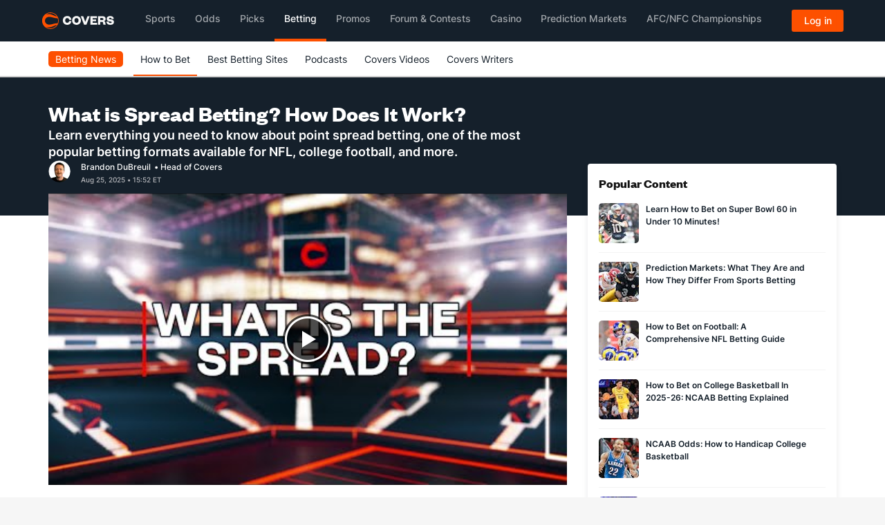

--- FILE ---
content_type: text/html; charset=utf-8
request_url: https://www.covers.com/guides/point-spread-betting
body_size: 53447
content:


<!DOCTYPE html>
<HTML lang="en" xmlns:og="http://opengraphprotocol.org/schema/" xmlns:fb="http://www.facebook.com/2008/fbml">
<head>
	

<meta charset="utf-8" />
<meta name="viewport" content="width=device-width, initial-scale=1, viewport-fit=cover">
<meta name="format-detection" content="telephone=no">
<meta name="facebook-domain-verification" content="a76jjlyb9blqemdbtdbnw7zazuivft" />

<link crossorigin rel="preconnect dns-prefetch" href="https://img.covers.com">

<link rel="preload" href="https://img.covers.com/covers/fonts/founders-grotesk-web-bold.woff2" as="font" type="font/woff2" crossorigin>
<link rel="preload" href="https://img.covers.com/covers/fonts/inter_regular.woff2" as="font" type="font/woff2" crossorigin>

<link rel="apple-touch-icon" href="https://img.covers.com/covers/bookmark_icon.png" />
<link type="image/ico" rel="icon" href="https://img.covers.com/covers/favicon_new.ico" />

<!-- Cookiebot Script - Must be first script to run -->
<script id="Cookiebot" src="https://consent.cookiebot.com/uc.js" data-cbid="ea11f954-a2d9-49bc-8ef0-c42b6ea8bd2a" type="text/javascript" data-georegions="{'region':'US-06','cbid':'efae2cc0-ae46-465b-86ec-cd3883febde1'}" async></script>



	
    


        <link crossorigin rel="preconnect dns-prefetch" href="https://i.ytimg.com" />
        <link rel="preload" as="image" fetchpriority="high" href="//i.ytimg.com/vi/6geZa3UcNG4/hqdefault.jpg" />
    
<title>What Is Spread Betting - Point Spreads Explained</title>
<meta name="title" content="What Is Spread Betting - Point Spreads Explained" />

<meta property="fb:app_id" content="524499637651631" />
<meta property="og:title" content="What Is Spread Betting - Point Spreads Explained" />
<meta property="og:type" content="article" />
<meta property="og:url" content="https://www.covers.com/guides/point-spread-betting" />
<meta property="og:image" content="https://img.covers.com/cms/covers/4fac42af-5107-47cd-b895-317094daf0a6.jpg" />
<meta property="og:image:url" content="https://img.covers.com/cms/covers/4fac42af-5107-47cd-b895-317094daf0a6.jpg" />
<meta property="og:site_name" content="Covers.com" />
<meta property="og:description" content="Learn everything you need to know about point spread betting, one of the most popular betting formats available for NFL, college football, and more." />

<meta name="twitter:card" content="summary_large_image" />
<meta name="twitter:site" content="@Covers" />



    <script>
        var ADOBE_DATA_ARTICLE_DATA = {
            author: 'Brandon DuBreuil',
            publication_date: 'aug 25, 2025 3:52 pm',
            modified: '',
            title: 'What is Spread Betting? How Does It Work?',
            comment_count: '0'
        }
    </script>



	
    
    
<link rel="image_src" href="https://img.covers.com/cms/covers/4fac42af-5107-47cd-b895-317094daf0a6.jpg" />

    <link rel="canonical" href="https://www.covers.com/guides/point-spread-betting" />

    <meta name="description" content="Learn everything you need to know about point spread betting, one of the most popular betting formats available for NFL, college football, and more." />
    <script type="application/ld+json">
        {
            "@context":"http://schema.org",
            "@type": "WebPage",
            "@id": "guides/point-spread-betting"
        }
    </script>


    <script type="application/ld+json">
        {
        "@context": "http://schema.org",
        "@type": "VideoObject",

        "name": "What is the point spread? Learn how to bet the spread",
        "description": "What is the point spread in sports betting? https://www.covers.com/guides/point-spread-betting &#xA;&#xA;A point spread, or simply &#x201C;the spread&#x201D;, is a sports betting number made by oddsmakers at sportsbooks that serves as a handicap between two opponents. Because not all teams are equal in skill, oddsmakers use spread betting to level the playing field.&#xA;&#xA;The point spread is quickly becoming part of the mainstream sports conversation, used in sports betting as the great equalizer when it comes to comparing teams. It&#x2019;s most often used in NFL and college football betting, as well as NBA and NCAA basketball. In baseball, the spread is called the run line and in hockey, it is called the puck line.&#xA;&#xA;If you want to learn more about sports betting, check out Covers&#x2019; betting guides: https://www.covers.com/guides&#xA;&#xA;Follow on Twitter for the latest betting trends and news: https://twitter.com/Covers&#xA;&#xA;#howtobet #pointspread #spread #sportsbetting",
        "embedUrl": "https://www.covers.com/guides/point-spread-betting",
        "thumbnailUrl": "https://i.ytimg.com/vi/6geZa3UcNG4/default.jpg",
        "uploadDate": "2021-05-07T13:59:43Z",
        "duration": "PT2M31S",
        "publisher": [
        {
        "@type": "Organization",
        "name": "Covers",
        "alternateName": "Covers.com",
        "url": "http://www.covers.com",
        "telephone": "+18008409677",
        "address": {
        "@type": "PostalAddress",
        "streetAddress": "784 S. Clearwater Loop",
        "addressLocality": "Post Falls",
        "addressRegion": "ID",
        "postalCode": "83854",
        "addressCountry": "USA"
        },
        "logo": [
        {
        "@type": "ImageObject",
        "height": "56px",
        "url": "https://headers.covers.com/content/images/covers-logo.png",
        "width": "142px"
        }
        ]
        }
        ]
        }
    </script>

    <script type="application/ld+json">
        {
        "@context": "https://schema.org",
        "@type": "FAQPage",
        "mainEntity": [{

                        "@type": "Question",
                        "name": "What is a push in point spread betting?",
                        "acceptedAnswer": {
                        "@type": "Answer",
                        "text": "When a point spread ends in a tie it is called a push. It happens when the spread that you bet against finishes as the exact margin of victory (for example, you bet New England -7 and they win by exactly 7 points)."
                        }

                                    }, {
                                
                        "@type": "Question",
                        "name": "What does PK or pick &#x27;em mean?",
                        "acceptedAnswer": {
                        "@type": "Answer",
                        "text": "PK or pick &#x2018;em means that there isn&#x2019;t a spread because the teams are so evenly matched. Whichever team you pick simply needs to win the game outright."
                        }

                                    }, {
                                
                        "@type": "Question",
                        "name": "Can you bet on point spreads for a half or a quarter?",
                        "acceptedAnswer": {
                        "@type": "Answer",
                        "text": "Yes, most sportsbooks will offer point spread lines for each quarter and the half in football and basketball."
                        }

                                    }, {
                                
                        "@type": "Question",
                        "name": "Which sports use point spreads?",
                        "acceptedAnswer": {
                        "@type": "Answer",
                        "text": "Point spread betting is most common in football and basketball. It is also used in baseball (run line) and hockey (puck line). Sportsbooks are also starting to use the spread in other sports such as golf and tennis to diversify their offerings."
                        }

                                    }, {
                                
                        "@type": "Question",
                        "name": "What does &quot;Cover&quot; mean in sports betting?",
                        "acceptedAnswer": {
                        "@type": "Answer",
                        "text": "Cover is the term used when a team is successful versus their spread odds. If a team was -3.5 on the spread and won by 4 points, they have covered the spread."
                        }

                                    }, {
                                
                        "@type": "Question",
                        "name": "Does it matter who wins if you bet on the spread?",
                        "acceptedAnswer": {
                        "@type": "Answer",
                        "text": "It only matters which teams win if you bet on the spread favorite. They need to win by a certain amount. Spread underdogs can lose by a certain number of points but still cover the spread."
                        }

                                    }, {
                                
                        "@type": "Question",
                        "name": "What happens if you bet on a team to cover the spread, and they win?",
                        "acceptedAnswer": {
                        "@type": "Answer",
                        "text": "If you bet on a team to cover the spread and they win, whether you win or lose your bet depends on the margin of victory. If the team wins by more than the spread, then your bet is successful. For example, if the spread was -5.5 points and the team won by 6 points or more, they covered the spread and you would win the bet. However, if the team won by less than the spread or lost the game, then the team didn&#x27;t cover the spread and you would lose the bet."
                        }

                                    }, {
                                
                        "@type": "Question",
                        "name": "What is the purpose of half-point spreads?",
                        "acceptedAnswer": {
                        "@type": "Answer",
                        "text": "Half-point spreads (e.g., &#x2013;6.5, &#x2B;3.5) are used to avoid pushes by eliminating an exact final score at the number, ensuring a win or loss outcome."
                        }

                                    }, {
                                
                        "@type": "Question",
                        "name": "How are point spreads determined?",
                        "acceptedAnswer": {
                        "@type": "Answer",
                        "text": "Oddsmakers use a combination of team performance, injuries, home&#x2011;field advantage, public perception, power rankings, and other factors to set spreads, with the goal of balancing betting action on both sides."
                        }

                                    }, {
                                
                        "@type": "Question",
                        "name": "What happens in the event of a push?",
                        "acceptedAnswer": {
                        "@type": "Answer",
                        "text": "A push occurs when neither side covers the spread. In this case, wagers are refunded and no profit or loss is incurred by either side."
                        }
                    }]
        }
    </script>

    <link rel="preload" href="/css/base-style.css?v=fdMhvCC03cf54EXtqOtx2m4Y7zfAzYAarbZu6jyROXo" as="style" />
    <link rel="stylesheet" type="text/css" href="/css/base-style.css?v=fdMhvCC03cf54EXtqOtx2m4Y7zfAzYAarbZu6jyROXo" media="print" onload="this.media='all'" />
    <noscript>
        <link rel="stylesheet" type="text/css" href="/css/base-style.css?v=fdMhvCC03cf54EXtqOtx2m4Y7zfAzYAarbZu6jyROXo" />
    </noscript>




	<!--css/responsive_articles_modern.css -->
	<style>
		@charset "UTF-8";a:hover{transition:.5s}body .covers{background-color:#fff;overflow:hidden}body .covers.Covers-CoversFooter-top{background-color:#253341}.covers .covers-Container-aside{padding-right:15px!important;margin-top:125px}@media (max-width:990px){.covers .covers-Container-aside{padding-left:15px!important}}.covers-ArticleModern-container strong a{font-weight:700!important}.covers-ArticleModern-container{background-color:#fff;color:#131313;font-family:Inter,"Inter Fallback",sans-serif!important}.covers-ArticleModern-container ul{margin-bottom:32px;font-size:16px}.covers-ArticleModern-container a{color:#15202b;font-weight:400;border-bottom:1px solid #fd4f00}.covers-ArticleModern-container a:hover{color:#fd4f00;transition:.5s}.covers-ArticleModern-container p{color:#15202b;font-size:16px;line-height:28px;margin:0;padding:0 0 32px 0;font-weight:400}.covers-ArticleModern-container h1{font-size:32px;line-height:40px;font-weight:700;color:#fff;margin:0;font-family:Founders,sans-serif}.covers-ArticleModern-container .covers-CoversArticles-articleText h2{font-size:24px!important;line-height:24px;color:#131313;font-weight:600;width:100%;margin:0;padding:0 0 12px 0;font-family:Founders,sans-serif}.covers-ArticleModern-container h3,.covers-ArticleModern-container h4{font-size:18px;font-weight:700;line-height:25px;color:#131313;margin:0;padding:0 0 16px 0;font-family:Founders,sans-serif}.covers-ArticleModern-container .covers-CoversArticles-mainImg{margin-left:0!important;margin-right:0!important;padding-top:0;display:flex;max-height:405px;overflow:hidden;margin-bottom:4px;position:relative;border-radius:4px;aspect-ratio:1/1}@media screen and (min-width:64.5px){.covers-ArticleModern-container .covers-CoversArticles-mainImg{aspect-ratio:16/9}}@media screen and (min-width:1200px){.covers-ArticleModern-container .covers-CoversArticles-mainImg{max-height:423px}}.covers-ArticleModern-container .covers-CoversArticles-mainImg img{border-radius:4px;width:100%;height:auto}.covers-ArticleModern-container .oddsCell{display:inline-block;min-width:80px;padding:2px 12px;border-radius:4px;background-color:#fff;justify-content:center;align-items:center}.covers-ArticleModern-container .oddsCell-normalOdds{border:1px solid #b6b7bb}.covers-ArticleModern-container .oddsCell-normalOdds:hover{border:1px solid #fd4f00}.covers-ArticleModern-container .oddsCell-bestOdds{border:1px solid #23bf57}.covers-ArticleModern-container .oddsCell-bestOdds:hover{background-color:#f4fef9}@media (max-width:1199px){.covers-CoversArticles-mainImg img{width:100%;height:initial}}.covers-ArticleModern-container .covers-Articlemodern-cutLine{font-size:18px;line-height:24px;font-weight:600;color:#fff;margin:0;padding:0}.covers-ArticleModern-imgCredit{color:#999;margin-bottom:28px;font-size:12px;font-weight:400;line-height:16px;text-align:left}.covers-ArticleModern-authorCont{-webkit-display:flex;-moz-display:flex;-ms-display:flex;-o-display:flex;display:flex;border:none;height:32px;align-items:center}.covers-ArticleModern-authorCont img{margin-right:15px;border-radius:50%}.covers-ArticleModern-authorCont .covers-CoversArticles-timeStamp{color:#b6b7bb;width:100%;font-size:10px;font-weight:500;line-height:1rem}.covers-ArticleModern-authorCont .covers-CoversArticles-timeStamp .updated{display:inline-block;margin-left:10px}.covers-ArticleModern-authorCont .covers-ArticleModern-authorName{flex:1}.covers-ArticleModern-authorCont .covers-ArticleModern-authorName a,.covers-ArticleModern-authorCont .covers-ArticleModern-authorName span{color:#fff;border-bottom:none;font-weight:500;font-size:.75rem;line-height:1rem}.covers-ArticleModern-authorCont .covers-ArticleModern-authorName a:hover{color:#fd4f00}@media (max-width:500px){.covers-ArticleModern-container h1{font-size:28px;line-height:38px}.covers-ArticleModern-container .covers-CoversArticles-timeStamp span.pull-right{float:none!important;display:block}.covers-ArticleModern-container .covers-CoversArticles-timeStamp .updated{display:block;margin-left:0}}@media (max-width:580px){.covers-CoversWTP-quickNavContainer.covers-HTB-quickNav .covers-quickNavBody a{font-size:15px}}.covers-ArticleModern-recentTitle h4{font-size:24px;line-height:24px;color:#131313;font-weight:600}.covers .row .covers-HTB-seashell,.covers-CoversArticleComps-proTip{border-radius:5px;padding:32px 15px}.covers-CoversArticleComps-proTip,.covers-CoversArticles-EmbeddedArticle{margin:0 0 32px 0!important}covers-article-minimal{display:block;min-height:146px}p.covers-Articles-imgCredComp{padding-top:0;margin-top:-32px}table th,table thead td,table.Covers-CoversArticles-AdminArticleTable th{height:42px;border-bottom:1px solid #f3f3f3;border-top:1px solid #f3f3f3;padding:15px;font-weight:700;color:#131313;font-size:15px}table td,table.Covers-CoversArticles-AdminArticleTable td{padding:15px;border-bottom:1px solid #f3f3f3;border-top:1px solid #f3f3f3}table,table.Covers-CoversArticles-AdminArticleTable{font-size:16px;width:100%;margin-bottom:32px}.covers-ArticleModern-container .covers-CoversArticleComps-quote1{padding:15px;background-color:#fff;width:100%;float:left;font-size:18px;line-height:28px;color:#333;margin-bottom:32px;border:1px solid #f3f3f3;border-radius:5px}.covers-ArticleModern-container .covers-CoversArticleComps-quote1 span{background:url(https://img.covers.com/covers/icons/global-icons/brand/quote-icon.svg);background-repeat:no-repeat;background-size:32px;float:left;padding-top:37px;padding-left:0;width:100%}.covers-ArticleModern-container .covers-CoversArticleComps-quote1 .covers-CoversArticleComps-quote1Author{color:#77777b;font-size:13px;text-align:left;float:left;margin-top:10px}.covers-ArticleModern-container .covers-Articles-tabbedComponent .pc-tab div.covers-articles-tabbedComponentCont div{background-color:#fff;padding:0}.covers-ArticleModern-container .covers-Articles-tabbedComponent nav{background-color:#fff;border-radius:5px;padding:0;margin-top:0;margin-bottom:16px}.covers-ArticleModern-container .covers-Articles-tabbedComponent .pc-tab ul{display:inline-block}.covers-ArticleModern-container .covers-Articles-tabbedComponent .pc-tab ul li{display:inline-block;flex:initial;margin-right:16px}.covers-ArticleModern-container .covers-Articles-tabbedComponent #tab1:checked~nav .tab1 label,.covers-ArticleModern-container .covers-Articles-tabbedComponent #tab2:checked~nav .tab2 label,.covers-ArticleModern-container .covers-Articles-tabbedComponent #tab3:checked~nav .tab3 label{background:#fff;color:#131313;position:relative;border-bottom:2px solid #fd4f00;font-weight:600}.covers-ArticleModern-container .covers-Articles-tabbedComponent .pc-tab ul li label{padding:8px 0;border-radius:0;font-weight:400;color:#7d7d7d}.covers-ArticleModern-container .covers-Articles-tabbedComponent .pc-tab ul li label:hover{color:#131313;border-bottom:2px solid #fd4f00}.covers-ArticleModern-container .covers-Articles-tabbedComponent .pc-tab ul li label:active{background:#fff}.covers-ArticleModern-container .covers-CoversArticleComps-proTip p:last-child{padding-bottom:0}.covers-CoversHomepage-cardsContainer .col-md-4{display:-webkit-box;display:-ms-flexbox;display:-webkit-flex;display:flex;flex:0 0 100%}.row.covers-CoversHomepage-cardsContainer{display:-webkit-box;display:-ms-flexbox;display:-webkit-flex;display:flex;-webkit-flex-wrap:wrap;flex-wrap:wrap}.covers-CoversHomepage-cardsContainer .covers-ResponsiveHome-block{border-top:none}.covers-ResponsiveHome-block.covers-CoversHomepage-3Col{display:-webkit-box;display:-ms-flexbox;display:-webkit-flex;display:flex}.covers-CoversHomepage-cardIconCont{background-color:#15202b;padding:15px;background-image:url(https://img.covers.com/icons/icon_spiral_bg.svg);background-position:center;background-size:cover;display:-webkit-box;display:-ms-flexbox;display:-webkit-flex;display:flex;border-radius:5px}.covers-CoversHomepage-cardInfoCont{padding:0 15px 15px}.covers-CoversHomepage-cardIconCont img{width:60px}.covers .covers-ResponsiveHome-block .covers-CoversHomepage-cardInfoCont h2 span{text-transform:capitalize}.covers .covers-ResponsiveHome-block a.covers-CoversAbout-text-cta{border-bottom:none}.covers .col-xs-12.Covers-BigEvent-contests{padding-left:0;background-color:#15202b;color:#fff;margin-bottom:32px;border-radius:5px}.covers .col-xs-12.Covers-BigEvent-contests h2{color:#fff;padding:15px 0}.covers .col-xs-12.Covers-BigEvent-contests .covers-CoversAbout-text-cta{background-color:transparent}.covers-CoversArticles-socialBtn img{width:20px}.covers-CoversArticles-socialBtn{display:inline-block;margin-right:5px}.covers-CoversArticles-socialBtn a{padding-right:0;border:2px solid #b2b2b2;border-radius:3px;padding:5px 7px;display:inline-block}button.covers-CoversArticles-embedBtn{background-color:#fff;border:2px solid #b2b2b2;border-radius:3px;padding:5px 7px;color:#8e8e8e}.covers-CoversHomepage-topSportsbooks{margin:0 0 32px 0}.covers-ArticleModern-container .covers-CoversResponsiveSportsbook{width:100%;margin-left:0}.covers-ArticleModern-container .covers-CoversResponsiveSportsbook a{color:#fff}.covers-CoversResponsiveSportsbook:nth-child(1n+4){display:none}.covers-CoversForum-hotTopicsList ul{list-style:none;padding-left:0}.covers-CoversForum-hotTopicsList li{padding:5px 0 5px 0;border-bottom:1px solid #f3f3f3}.covers-CoversForum-hotTopicsList li a{border-bottom:none;color:#131313;font-size:14px;font-weight:400}.covers-CoversForum-hotTopicsList li a:hover{transition:.5s;color:#fd4f00}.covers-CoversForum-hotTopicsList li:first-child{padding-top:0}.covers-CoversForum-hotTopicsList h3{font-size:18px;line-height:34px;font-weight:700;padding-bottom:32px}.covers-CoversForum-hotTopicsList .covers-CoversForums-PopularContainer{margin-bottom:32px}.covers-CoversArticles-articleSocialLinks{padding:32px 0}.covers-CoversHTB2-copyCont .covers-CoversFAQ-faqQuestion a,.covers-CoversHTB2-copyCont .covers-CoversFAQ-faqQuestion a:active,.covers-CoversHTB2-copyCont .covers-CoversFAQ-faqQuestion a:focus,.covers-CoversHTB2-copyCont .covers-CoversFAQ-faqQuestion a:hover{font-size:18px;color:#333}.covers-CoversEditorial-faq .covers-CoversFAQ-faqQuestion{border:1px solid #e2e2e2;background-color:#f8f8f8!important;margin-bottom:10px;color:#333;font-size:15px;padding:10px 15px}.covers .covers-CoversEditorial-faq .covers-CoversFAQ-faqQuestion a,.covers .covers-CoversEditorial-faq .covers-CoversFAQ-faqQuestion a:active,.covers .covers-CoversEditorial-faq .covers-CoversFAQ-faqQuestion a:focus,.covers .covers-CoversEditorial-faq .covers-CoversFAQ-faqQuestion a:hover{background-color:transparent!important;box-shadow:none;font-weight:700;border-bottom:none}.covers .covers-CoversEditorial-faq .covers-CoversFAQ-faqBody{padding-left:0}.covers .covers-CoversEditorial-faq .covers-CoversFAQ-faqQuestion a:after{font-size:16px}.covers-CoversEditorial-faqAmp{border-radius:5px;padding:16px 40px 16px 16px;margin-bottom:10px;position:relative;border:1px solid #b6b7bb}.covers-CoversEditorial-faqAmp:hover{border:1px solid #fd4f00}.covers-CoversEditorial-faqAmp.collapsed .covers-CoversEditorial-faqAmpArrow{background-image:url(https://img.covers.com/covers/icons/global-icons/brand/plus.svg)}.covers-CoversEditorial-faqAmp .covers-CoversEditorial-faqAmpArrow{position:absolute;top:16px;right:15px;width:25px;height:25px;background-image:url(https://img.covers.com/covers/icons/global-icons/brand/minus.svg);background-repeat:no-repeat;background-position:center}.covers-CoversEditorial-faqAmp p{padding:16px 0 0 0;font-size:16px!important}.covers-CoversEditorial-faqAmp h2{text-transform:none!important;padding-top:0!important;border-top:0!important}.covers-CoversEditorial-faqAmp:hover{cursor:pointer}.covers .covers-CoversEditorial-faqAmp h2{font-size:16px!important;margin:6px 0 6px 0!important;font-weight:400;line-height:20px;padding:0;display:initial}.covers .covers-CoversEditorial-faqAmp h2:before,.covers .covers-CoversHTB2-copyCont .covers-CoversEditorial-faqAmp h2:before{content:none}h2:target,h3:target{scroll-margin-top:135px}.covers-SuperBowlWI-container{background:#f5f5f5;width:100%;border-radius:4px;padding:12px;margin-bottom:10px;margin:24px 0}.covers-WILinks-container{display:flex;flex-wrap:wrap}.covers-WILinks-container a{display:flex;color:#15202b;border:none;padding-bottom:5px;font-size:12px}.covers-WILinks-container a::after{content:" ";background-size:33%;background-repeat:no-repeat;height:25px;background-position-x:0;background-position-y:4px;float:right;background-image:url(https://img.covers.com/wheretoplay/arrow-alt-right.svg);width:35px;margin-left:10px}.covers-CoversWTP-quickNavContainer.covers-HTB-quickNav{background-color:#fff;margin-top:0;display:none}.covers-CoversWTP-quickNavContainer.covers-HTB-quickNav .covers-HTB-quickNavLabel{font-weight:600;color:#033f47;font-size:18px;padding:15px 0}.covers-CoversWTP-quickNavContainer.covers-HTB-quickNav .covers-quickNavBody{border-top:1px solid #e7ebf1;font-size:15px}.covers-CoversWTP-quickNavContainer.covers-HTB-quickNav .covers-quickNavBody img{margin-right:10px}.covers-CoversWTP-quickNavContainer.covers-HTB-quickNav .covers-quickNavBody a{color:#15202b;border-bottom:none;font-size:16px}.covers-CoversWTP-quickNavContainer.covers-HTB-quickNav .covers-quickNavBody a:hover{color:#fd4f00}.covers-CoversWTP-quickNavContainer.covers-HTB-quickNav .covers-quickNavBody ul{padding-left:0}.covers-CoversWTP-quickNavContainer.covers-HTB-quickNav .covers-quickNavBody ul li{list-style-type:none;margin-top:15px}.covers-CoversWTP-quickNavContainer.covers-HTB-quickNav .covers-quickNavBody ul li:first-child{margin-top:15px}.covers-CoversWTP-quickNavContainer.covers-HTB-quickNav .covers-quickNavBody ul li:last-child{margin-bottom:25px}.covers-HTB-stickyNavBtn{position:fixed;bottom:50px;right:15px;pointer-events:cursor;transition:.25s;border:none;outline:0;z-index:31000}.covers-HTB-stickyNavBtn.nav-closed{color:#fff;background-color:#254b53;background-image:url(https://img.covers.com/covers/icons/global-icons/covers-global-orange-location-pin.svg);background-repeat:no-repeat;padding:5px 13px 5px 30px;background-position:10px;border-radius:30px}.covers-HTB-stickyNavBtn.nav-open{background-color:#fff;border-radius:50%;background-image:url(https://img.covers.com/covers/icons/global-icons/covers-global-orange-x.svg);background-repeat:no-repeat;background-position:center;width:45px;height:45px}.covers-HTB-overlay{position:fixed;display:none;width:100%;height:100%;top:0;left:0;right:0;bottom:0;background-color:rgba(0,0,0,.5);z-index:30000;cursor:pointer}.covers-CoversWTP-quickNavContainer.covers-HTB-quickNav.covers-HTB-quickNav--relatedArticles ul li::before{content:"•";display:inline-block;width:1em;margin-left:-1em;color:#fd4f00;font-weight:700;font-size:20px}.covers-CoversWTP-quickNavContainer.covers-HTB-quickNav.covers-HTB-quickNav--relatedArticles ul{padding-left:18px}@media (max-width:991px){.covers-CoversWTP-quickNavContainer.covers-HTB-quickNav:not(.covers-HTB-quickNav--relatedArticles){position:fixed;top:120px;width:300px;left:50%;top:50%;transform:translate(-50%,-50%);display:none;z-index:31000;border-radius:5px}}@media (min-width:992px){.covers-CoversWTP-quickNavContainer.covers-HTB-quickNav:not(.covers-HTB-quickNav--relatedArticles){position:fixed;top:120px;width:275px;right:-130px;top:50%;display:none;z-index:31000;border-radius:5px;transform:translate(-75%,-50%)}}.covers-ResponsiveBonusblock-wrapper{display:grid;grid-template-columns:1fr 1fr;gap:16px;color:#fff}.covers-ResponsiveBonusblock-wrapper.single-block{display:flex;width:100%;color:#fff}.covers-ResponsiveBonusblock-wrapper.single-block .covers-ResponsiveBonus-block{height:188px;max-width:730px}.covers-ResponsiveBonus-block{background:#253341;padding:16px;border-radius:4px;width:100%;height:176px;max-width:374px}.covers-ResponsiveBonusblock-wrapper .covers-ResponsiveBonus-block .covers-ResponsiveBonus-titletag{font-weight:600;font-size:13px!important;line-height:14px!important;background:#23bf57;border-radius:1px;display:flex;flex-direction:row;justify-content:center;align-items:center;padding:2px 7px!important;gap:10px;width:110px;height:16px;color:#fff!important;margin-bottom:16px!important}.covers-ResponsiveBonus-imgwrapper{display:flex;justify-content:space-between;align-items:center}.covers-ResponsiveBonusblock-wrapper.single-block .covers-ResponsiveBonusblock-img{max-width:186px;height:62px}.covers-ResponsiveBonusblock-img{max-width:186px;height:32px}.covers-ResponsiveBonus-cta{background:#fd5000;border:1px solid #fd5000;border-radius:4px;display:flex;flex-direction:column;justify-content:center;align-items:center;padding:8px 12px;gap:8px;width:108px;color:#fff!important;height:32px;font-weight:500;font-size:14px;line-height:28px}.covers-ResponsiveBonus-title{font-weight:700;font-size:20px;line-height:24px;margin:0;margin-top:13px;margin-bottom:4px}.covers-ResponsiveBonusblock-wrapper .covers-ResponsiveBonus-block .covers-ResponsiveBonus-desc{font-weight:400;font-size:16px;line-height:24px;margin:0;color:#fff}.covers-ResponsiveBonusblock-mainWrapper{width:100%;background-color:#f9f9f9;padding:16px}.covers-ResponsiveBonus-titleMain{font-family:Founders,sans-serif;font-style:normal;font-weight:700;font-size:24px;line-height:28px;color:#15202b}@media (max-width:1200px){.covers-ResponsiveBonusblock-wrapper{grid-template-columns:1fr}.covers-ResponsiveBonus-block{width:100%}}@media (max-width:370px){.covers-ResponsiveBonusblock-wrapper{padding:8px}.covers-ResponsiveBonus-block{padding:8px}.covers-ResponsiveBonusblock-wrapper.single-block{padding:0}.covers-ResponsiveBonusblock-wrapper.single-block .covers-ResponsiveBonusblock-img{max-width:170px}}@media (max-width:500px){.covers-ResponsiveBonusblock-wrapper.single-block .covers-ResponsiveBonus-block{height:215px}}@media (max-width:320px){.covers-ResponsiveBonusblock-wrapper.single-block .covers-ResponsiveBonus-block{height:230px}.covers-ResponsiveBonusblock-wrapper.single-block .covers-ResponsiveBonusblock-img{max-width:150px}.covers-ResponsiveBonusblock-wrapper.single-block .covers-ResponsiveBonus-cta{width:124px}}.covers-CoversSubNav2-visible-links .dropdown-menu{transition-delay:.15s;margin-top:-1px}.covers-ArticleModern-topContainer{background-color:#15202b;width:100%;height:336px;position:absolute}.covers-Container-mainTop{display:flex;flex-flow:column;gap:16px;margin:0 -100vw -32px -100vw;padding:32px 100vw 48px 100vw;background-color:#15202b;color:#fff}.covers-ArticleModern-container .covers-Container-main{background-color:transparent}.covers-ArticleModern-container .covers-CoversArticles-recentHeadline{background-color:#fff;margin-bottom:32px;padding:16px;box-shadow:0 4px 8px 0 rgba(33,37,45,.1019607843);border-radius:4px}.covers-ArticleModern-container .covers-CoversArticles-recentHeadlines{margin-bottom:0!important;padding:0!important;background-color:transparent!important}.covers-ArticleModern-container .covers-CuratedArticleBrick-Container{box-shadow:0 4px 8px 0 rgba(33,37,45,.1019607843);border-radius:4px}.covers-ArticleModern-container .covers-CoversArticles-recentHeadlines .teaser_page a{width:74%;font-size:12px;text-transform:none;color:#15202b;display:inline-block;padding-left:5px;border-bottom:none;line-height:18px;font-weight:600}.covers-ArticleModern-container .covers-ArticleModern-recentTitle h2{padding-bottom:12px!important}.covers-ArticleModern-container .covers-CuratedArticleBrick-Container a{justify-content:space-between}.covers-ArticleModern-container .covers_QuickLinks-cont,.covers-ArticleModern-container .covers_QuickLinks-cont .covers_QuickLinks-links{display:flex;flex-flow:row wrap;align-items:center;gap:8px}.covers-ArticleModern-container .covers_QuickLinks-cont h2{margin:0;font-size:16px;font-weight:600}.covers-ArticleModern-container .covers_QuickLinks-cont a{font-size:12px;font-weight:600;border:1px solid #fd4f00}#picksCardWrapper{min-height:120px;width:100%;background-image:url(https://img.covers.com/covers/banners/place-holder/place-holder-image-bkWhite.svg?auto=compress&auto=format);border-radius:4px}.covers-ArticleModern-container .covers-Container-matchupCard{width:100%;min-height:120px;border-radius:4px;border:1px solid #f6f6f6;box-shadow:0 4px 8px 0 rgba(33,37,45,.1019607843);background:#fff;margin-bottom:21px;padding:16px}.covers-ArticleModern-container .covers-Container-matchupCard .covers-MatchupCard-header{display:flex}.covers-ArticleModern-container .covers-Container-matchupCard .covers-MatchupCard-header p{height:16px;border-radius:2px;padding:2px 4px 2px 4px;background:#ffd200;min-width:28px;display:flex;align-items:center;justify-content:center;font-family:Inter,"Inter Fallback",sans-serif;font-size:10px;font-weight:600;line-height:14px;letter-spacing:.03em;text-align:center}.covers-ArticleModern-container .covers-Container-matchupCard .covers-MatchupCard-header span{font-family:Inter,"Inter Fallback",sans-serif;font-size:10px;font-weight:500;line-height:13px;letter-spacing:0;text-align:left;height:16px;background:#fff7d1;display:flex;align-items:center;justify-content:center;padding:2px 4px 2px 4px;border-radius:2px;margin-left:8px}.covers-ArticleModern-container .covers-Container-matchupCard .covers-MatchupCard-Cont{display:flex;justify-content:space-between;margin-top:12px}.covers-ArticleModern-container .covers-Container-matchupCard .covers-MatchupCard-Cont .covers-Matchup-button{font-family:Inter,"Inter Fallback",sans-serif;font-size:14px;font-weight:500;line-height:28px;letter-spacing:0;text-align:center;padding:8px 12px;border:1px solid #fd5000;height:32px;min-width:100px;display:flex;align-items:center;border-radius:4px;align-self:center}.covers-ArticleModern-container .covers-Container-matchupCard .covers-MatchupCard-Cont .covers-MatchupCard-rightCont{padding:0 20px;border-left:1px solid #f6f6f6;border-right:1px solid #f6f6f6;max-width:268px;width:100%;display:flex;flex-direction:column;justify-content:space-between}.covers-ArticleModern-container .covers-Container-matchupCard .covers-MatchupCard-Cont .covers-MatchupCard-rightCont .covers-rightCont-row{display:flex;align-items:center}.covers-ArticleModern-container .covers-Container-matchupCard .covers-MatchupCard-Cont .covers-MatchupCard-rightCont .covers-rightCont-row img{margin-right:8px}.covers-ArticleModern-container .covers-Container-matchupCard .covers-MatchupCard-Cont .covers-MatchupCard-rightCont .covers-rightCont-tag{font-family:Inter,"Inter Fallback",sans-serif;font-size:10px;font-weight:700;line-height:12px;letter-spacing:.03em;text-align:center;padding:2px 4px;background-color:#ffede5;color:#fd5000;max-width:160px;min-width:130px;width:fit-content;margin-bottom:5px}.covers-ArticleModern-container .covers-Container-matchupCard .covers-MatchupCard-Cont .covers-MatchupCard-rightCont img{width:24px;height:23px}.covers-ArticleModern-container .covers-Container-matchupCard .covers-MatchupCard-Cont .covers-MatchupCard-rightCont .covers-rightCont-desc{font-family:Inter,"Inter Fallback",sans-serif;font-size:12px;font-weight:600;line-height:18px;letter-spacing:0;text-align:left;max-width:154px}.covers-ArticleModern-container .covers-Container-matchupCard .covers-MatchupCard-leftCont{display:flex;flex-direction:column;justify-content:space-between;height:100%;min-height:58px;max-width:258px;width:100%}.covers-ArticleModern-container .covers-Container-matchupCard .covers-MatchupCard-leftCont .covers-MatchupBody-topRow{display:flex;justify-content:space-between}.covers-ArticleModern-container .covers-Container-matchupCard .covers-MatchupCard-leftCont .covers-MatchupBody-topRow .covers-Matchup-percent{font-family:Inter,"Inter Fallback",sans-serif;font-size:12px;font-weight:500;line-height:16px;letter-spacing:0;text-align:right;color:#8d97ab;display:flex;align-items:center}.covers-ArticleModern-container .covers-Container-matchupCard .covers-MatchupCard-leftCont .covers-MatchupBody-topRow .covers-MatchupBody-teamCont{min-width:67px}.covers-ArticleModern-container .covers-Container-matchupCard .covers-MatchupCard-leftCont .covers-MatchupBody-topRow .covers-MatchupBody-teamCont .__teamLogo{width:24px;height:23px}.covers-ArticleModern-container .covers-Container-matchupCard .covers-MatchupCard-leftCont .covers-MatchupBody-topRow .covers-MatchupBody-teamCont span{font-family:Founders,sans-serif;font-size:18px;font-weight:700;line-height:24px;letter-spacing:0;text-align:left}.covers-ArticleModern-container .covers-Container-matchupCard .covers-MatchupCard-leftCont .covers-MatchupBody-topRow .covers-Matchup-odds{display:flex;border:solid 1px #b5bfd2;border-radius:4px}.covers-ArticleModern-container .covers-Container-matchupCard .covers-MatchupCard-leftCont .covers-MatchupBody-topRow .covers-Matchup-odds a{min-width:115px;display:flex;align-items:center;justify-content:center;border-bottom:none}.covers-ArticleModern-container .covers-Container-matchupCard .covers-MatchupCard-leftCont .covers-MatchupBody-topRow .covers-Matchup-odds a div{font-family:Inter,"Inter Fallback",sans-serif;font-size:10px;font-weight:700;line-height:12px;letter-spacing:0;text-align:center;color:#15202b;min-width:64px}.covers-ArticleModern-container .covers-Container-matchupCard .covers-MatchupCard-leftCont .covers-MatchupBody-topRow .covers-Matchup-odds .covers-Matchup-imgCont{width:56px;padding:0 4px;display:flex;align-items:center;justify-content:center;border-left:1px solid #b5bfd2;height:100%}.covers-ArticleModern-container .covers-Container-matchupCard .covers-MatchupCard-leftCont .covers-MatchupBody-topRow .covers-Matchup-odds .covers-Matchup-imgCont img{width:100%}@media (max-width:680px){.covers-ArticleModern-topContainer{height:390px}#picksCardWrapper{min-height:250px}.covers-ArticleModern-container .covers-Container-matchupCard .covers-MatchupCard-Cont{justify-content:space-between;margin-top:12px;align-items:center;flex-direction:column}.covers-ArticleModern-container .covers-Container-matchupCard .covers-MatchupCard-Cont .covers-MatchupCard-leftCont{width:100%;max-width:none}.covers-ArticleModern-container .covers-Container-matchupCard .covers-MatchupCard-Cont .covers-MatchupCard-leftCont .covers-MatchupBody-topRow{margin-bottom:12px}.covers-ArticleModern-container .covers-Container-matchupCard .covers-MatchupCard-Cont .covers-MatchupCard-rightCont{width:100%;padding:12px 0;border-top:1px solid #f6f6f6;border-bottom:1px solid #f6f6f6;border-left:none;border-right:none;max-width:none}.covers-ArticleModern-container .covers-Container-matchupCard .covers-MatchupCard-Cont .covers-MatchupCard-rightCont .covers-rightCont-row img{width:24px;height:23px}.covers-ArticleModern-container .covers-Container-matchupCard .covers-MatchupCard-Cont .covers-Matchup-button{margin-top:12px;width:100%;justify-content:center}}@media (max-width:500px){.covers-ArticleModern-container .covers-Container-mainTop h1{font-family:Founders,sans-serif;font-size:24px;font-weight:700;line-height:28px;letter-spacing:0;text-align:left}.covers-ArticleModern-container .covers-Container-mainTop .covers-Articlemodern-cutLine{font-family:Inter,"Inter Fallback",sans-serif;font-size:14px;font-weight:600;line-height:24px;letter-spacing:0;text-align:left}}@media only screen and (min-width:991px) and (max-width:1200px){.covers-ArticleModern-container .covers-Container-matchupCard .covers-MatchupCard-Cont .covers-MatchupCard-leftCont{max-width:213px}}.covers-picksDisclaimer-Cont{width:100%;min-height:64px;border-radius:4px;border:1px solid #f6f6f6;box-shadow:0 4px 8px 0 rgba(33,37,45,.1019607843);background:#fff;margin-bottom:21px;padding:16px;display:flex;align-items:center;justify-content:space-between;gap:8px}.covers-picksDisclaimer-Cont .covers-picksDisclaimer-button{font-size:14px;font-weight:500;line-height:28px;letter-spacing:0;text-align:center;padding:8px 12px;border:1px solid #fd5000;height:32px;display:flex;align-items:center;border-radius:4px;white-space:nowrap}.covers-picksDisclaimer-Cont .covers-picksDisclaimer-rightCont{display:flex;align-items:center}.covers-picksDisclaimer-Cont .covers-picksDisclaimer-rightCont .covers-picksDisclaimer-desc{padding:0;font-size:14px;font-weight:600;line-height:24px;letter-spacing:0;text-align:left}@media (max-width:500px){.covers-picksDisclaimer-Cont{flex-direction:column}}.covers-CoversComponent-3ColArticlesCont{color:#333}.covers-CoversComponent-3ColArticlesCont img{width:100%;max-width:750px;margin:0 auto}.covers-CoversComponent-3ColArticlesTitle{text-transform:uppercase;color:#333;font-weight:700;font-size:18px;letter-spacing:.5px;line-height:26px;margin-top:15px;margin-bottom:15px}.covers-CoversComponent-3ColArticlesCont .col-xs-12.col-sm-4{margin-bottom:15px}.covers-CoversComponent-3ColArticleDate{font-size:13px}.covers-CoversComponent-3ColArticleDate a{text-transform:uppercase;border-bottom:1px solid #fd4f00}.covers-CoversComponent-3ColArticlesCont a.covers-CoversComponent-3ColArticlesLink{text-decoration:none;border-bottom:none;color:#333!important}ul.covers-CoversComponents-2coList{column-count:2;font-size:18px;color:#333}ul.covers-CoversComponents-2coList li{list-style-image:url(https://img.covers.com/covers/icons/orange-bullet.png);padding-left:15px;padding-bottom:5px}.covers-CoversArticles-sealFloatLeft img{float:left;margin:5px;max-width:100px}.covers-CoversMatchupDetails-leadIn{text-align:center;padding-top:15px;padding-bottom:15px}a.covers-CoversMatchupDetails-awayName,a.covers-CoversMatchupDetails-homeName{font-weight:700;border-bottom:1px solid #fd4f00}img.covers-CoversMatchupDetails-awayLogo,img.covers-CoversMatchupDetails-homeLogo{width:65px}.covers-CoversMatchupDetails-nameCont{display:inline-block}img.covers-CoversMatchupDetails-atIcon{width:20px}.covers-CoversMatchupDetails-homeName{margin-right:5px;margin-left:25px}a.covers-CoversMatchups-imgLink{text-decoration:none;border-bottom:none}.covers-CoversMatchupDetails-awayName{margin-left:5px;margin-right:25px}a.covers-CoversMatchupDetails-awayName,a.covers-CoversMatchupDetails-homeName{font-size:18px!important}@media (max-width:992px){a.covers-CoversMatchupDetails-awayName,a.covers-CoversMatchupDetails-homeName{font-size:14px!important}.covers-CoversMatchupDetails-homeName{margin-left:15px}.covers-CoversMatchupDetails-nameCont--home{text-align:right}img.covers-CoversMatchupDetails-atIcon{width:15px}img.covers-CoversMatchupDetails-awayLogo,img.covers-CoversMatchupDetails-homeLogo{width:35px}.covers-CoversMatchupDetails-nameCont{max-width:90px;line-height:18px}.covers-CoversMatchupDetails-nameCont--away{text-align:left}a.covers-CoversMatchupDetails-awayName{margin-right:15px}}.covers .covers-CoversArticles-mainContainer .table.covers-CoversMatchups-Table a{font-weight:600;border-bottom:1px solid #fd4f00;font-size:15px!important}.covers .covers-CoversArticles-mainContainer .table.covers-CoversMatchups-Table>thead>tr>th{padding:8px;border-bottom:2px solid #444}.covers .covers-CoversArticles-mainContainer .table.covers-CoversMatchups-Table>tbody>tr>td{border-top:none;white-space:nowrap}.covers-CoversSortableStandings-table table.covers-CoversMatchups-Table tr:nth-child(even),table.covers-CoversMatchups-Table tbody tr:nth-child(even),table.covers-CoversStandings-table--playoffs tbody:nth-child(even) tr{background-color:rgba(235,235,235,.4)}@media (max-width:992px){.covers .covers-CoversArticles-mainContainer .table.covers-CoversMatchups-Table{font-size:13px}.covers .covers-CoversArticles-mainContainer .table.covers-CoversMatchups-Table a{font-size:13px!important}}.covers-Articles-greenBarOddsComponent{margin-top:15px;margin-bottom:15px;background-color:#15202b;color:#fff;border-radius:5px;text-align:center;padding:7px}.covers-Articles-greenBarOddsComponent div{display:inline-block;font-size:18px}.covers-Articles-greenBarOddsComponent div span{font-weight:600}.covers-Articles-greenBarOddsComponent div:nth-child(2){margin-right:5px;padding-right:5px;margin-left:5px;padding-left:5px;border-left:1px solid #fff;border-right:1px solid #fff}@media (max-width:992px){.covers-Articles-greenBarOddsComponent div{font-size:13px}}.covers-Articles-teamFactsLogo{text-align:center}.covers-Articles-teamFactsCopy{background-color:#f9f9f9;border-radius:5px;font-size:15px;font-weight:600;margin-top:10px}.covers-Articles-teamFactsCopy ul{list-style-type:none;margin-left:15px;padding:5px 5px 5px 18px}.covers-Articles-teamFactsCopy ul li:before{content:"•";display:inline-block;width:1em;margin-left:-1em;color:#fd4f00;font-weight:700;font-size:20px}@media (max-width:992px){.covers-Articles-teamFactsLogo img.covers-CoversMatchupDetails-awayLogo,.covers-Articles-teamFactsLogo img.covers-CoversMatchupDetails-homeLogo{width:50px}}.covers-CoversArticleComps-proTipTitle{font-weight:700;font-size:20px;margin-bottom:10px}.covers-CoversArticleComps-proTip li{margin-bottom:5px;font-size:18px;color:#444}.covers-CoversArticleComps-proTip{background-color:#f9f9f9;padding:15px;margin-bottom:30px}.covers-CoversArticleComps-proTip a{font-weight:600;border-bottom:1px solid #fd4f00}.covers-CoversArticleComps-quote1 span{background:url(https://img.covers.com/covers/icons/writers-pullquote.png);background-repeat:no-repeat;background-size:30px;float:left;padding-left:37px;width:100%}.covers-CoversArticleComps-quote1{background-color:#fbfbfb;padding:15px;width:100%;float:left;font-size:18px;line-height:28px;color:#333;margin-bottom:30px}.covers-CoversArticleComps-quote1Author{color:#7d7d7d;margin-top:15px;text-align:right}.covers-CoversArticleComps-quote2{background-color:#fff;padding-left:15px;padding-right:15px;width:100%;float:left;font-size:18px;line-height:28px;color:#333;margin-bottom:30px;border-left:3px solid #fd4f00}.covers-CoversArticleComps-quote2Author{color:#7d7d7d;margin-top:15px;text-align:right}.covers-CoversArticleComps-dosDontsTitle{font-weight:700;font-size:20px;margin-bottom:10px}.covers-CoversArticleComps-dosDonts{background-color:#fbfbfb;padding:15px;margin-bottom:30px;font-size:18px;color:#333}.covers-CoversArticleComps-dosDontsListDos{font-size:18px;font-weight:700;color:#27b97c}.covers-CoversArticleComps-dosDontsListDonts{font-weight:700;color:#d03131}.covers-HTB-bettingTipContainer{padding:15px;position:relative;background-color:#f9f9f9;border-radius:5px;margin-bottom:32px}.covers-HTB-bettingTipContainer h3{margin-top:0;color:#131313}.covers-HTB-bettingTipContainer h3 img{width:40px;height:40px;margin-bottom:15px;display:block}.covers-HTB-bettingTipContainer a{border-bottom:1px solid #fd4f00;font-weight:600;font-size:18px}.covers a.covers-CoversBettingReviews-playBtn{color:#fff!important;font-weight:700;font-weight:600;background-color:#fd4f00;padding:10px 15px;border-radius:5px;text-align:center;margin:15px;max-width:250px;display:inline-block}.covers-CoversWTBPillar-CTA{text-align:center;margin-top:25px;margin-bottom:25px}.covers-CoversWTBPillar-CTA a{font-size:16px;border:1px solid #fd4f00;margin:0 auto;display:inline-block;height:50px;line-height:50px;padding:0 15px;overflow:hidden;border-radius:5px;font-weight:600}a.covers-CoversWTBPillar-CTA--2{margin-left:15px;background-color:#fd4f00;color:#fff!important}.covers .covers-CoversBettingReviews-choosingCont a{border-bottom:1px solid #fd4f00}.covers .covers-CoversBettingReviews-choosingCont a.covers-CoversBettingReviews-playBtn{text-align:center}.covers .covers-CoversBettingReviews-choosingCont h3{font-weight:600;color:#131313;font-size:18px}.covers .covers-CoversBettingReviews-choosingCont>div:first-child{background-color:#e5fff4;padding:0;width:40px;border-radius:50%;font-weight:600;color:#23bf57;height:40px;display:flex;align-items:center;justify-content:center;margin:0 0 16px}.covers .row .covers-HTB-related,.covers .row .covers-HTB-seashell{margin:40px -30px 20px -30px;padding-bottom:30px}.covers .row .covers-HTB-related ul,.covers .row .covers-HTB-seashell ul{padding-inline-start:0}.covers-HTB-seashell{padding-top:15px;background-color:#fff1ec}#covers-HTB-koc{background-color:#fff;border-radius:5px;border-bottom:5px solid #e2e2e2;max-width:300px;margin:10px 0;padding:20px}.covers-HTB-related{padding:15px;background-color:#ebf5f7}.covers-HTB-related a{border-bottom:1px solid #fd4f00}.covers-HTB-related li{line-height:35px;list-style:none}@media (max-width:991px){.covers-HTB-seashell--seal .seal{display:none}}.covers-CoversBigEvent-bookCTA{text-align:center;margin-top:40px;margin-bottom:40px}.covers-CoversBigEvent-bookCTA img{width:500px}.covers-CoversBigEvent-bookCTA a{display:inline-block}@media (max-width:600px){.covers-CoversBigEvent-bookCTA img{width:100%}}.covers .covers-HTB-body p.covers-Articles-imgCredComp,.covers p.covers-Articles-imgCredComp{font-size:13px;color:#868686}.covers-Articles-tabbedComponent nav{background-color:#e9edee;border-radius:5px;padding:5px;margin-top:15px;margin-bottom:15px}.pc-tab div.covers-articles-tabbedComponentCont>div,.pc-tab>input{display:none}#tab1:checked~div.covers-articles-tabbedComponentCont .tab1,#tab2:checked~div.covers-articles-tabbedComponentCont .tab2,#tab3:checked~div.covers-articles-tabbedComponentCont .tab3{display:block}#tab1:checked~nav .tab1,#tab2:checked~nav .tab2,#tab3:checked~nav .tab3{color:red}.pc-tab{width:100%;margin:0 auto}.pc-tab ul{list-style:none;margin:0;padding:0;-webkit-display:flex;-moz-display:flex;-ms-display:flex;-o-display:flex;display:flex}.pc-tab ul li{-webkit-display:flex;-moz-display:flex;-ms-display:flex;-o-display:flex;display:flex;flex:1}.pc-tab ul li label{text-align:center;padding:8px 12px;border:none;border-bottom:0;background:0 0;color:#15202b;width:100%;border-radius:5px;margin-bottom:0;cursor:pointer;letter-spacing:.3px}.pc-tab ul li label:active{background:#15202b;color:#fff}.pc-tab ul li:not(:last-child) label{border-right-width:0}.pc-tab div.covers-articles-tabbedComponentCont{clear:both}.pc-tab div.covers-articles-tabbedComponentCont div{padding:15px;width:100%;border:none;background:#f8f8f8;line-height:1.5em;letter-spacing:.3px;color:#444;border-radius:5px}#tab1:checked~nav .tab1 label,#tab2:checked~nav .tab2 label,#tab3:checked~nav .tab3 label{background:#006068;color:#fff;position:relative}#tab1:checked~nav .tab1 label:after,#tab2:checked~nav .tab2 label:after,#tab3:checked~nav .tab3 label:after{content:"";display:block;position:absolute;height:2px;width:100%;background:0 0;left:0;bottom:-1px}.Covers-Articles-pickPredictionsTable{margin:16px 0;width:100%;display:-webkit-inline-flex;display:-ms-inline-flexbox;display:inline-flex}.Covers-Articles-pickPredictionsTable table tr:first-child th:first-child,.Covers-Articles-pickPredictionsTable table tr:nth-child(2) th:first-child{position:sticky;left:0;background-color:#fff;z-index:110}.Covers-Articles-pickPredictionsTable table td,.Covers-Articles-pickPredictionsTable table th{border:none;background-color:transparent;font-weight:400;color:#131313;padding:20px 5px;height:65px;border-bottom:1px solid #f6f6f6}.Covers-Articles-pickPredictionsTable table tr:first-child th{border-top:1px solid #f6f6f6}.Covers-Articles-pickPredictionsTable table tr td:first-child{font-weight:600;position:sticky;left:0;background-color:#fff}.Covers-Articles-pickPredictionsTable table td.grey,.Covers-Articles-pickPredictionsTable table tr.grey th{color:#77777b}.Covers-Articles-pickPredictionsTable table td.green span{background-color:#bcfadb;padding:5px}.Covers-Articles-pickPredictionsTable thead a{color:#006068!important;border:1px solid #fd4f00;padding:2px 20px;border-radius:5px;font-size:16px!important;transition:.3s;font-weight:600;white-space:nowrap}.Covers-Articles-pickPredictionsTable thead a:hover{color:#fd4f00!important}.pickPredictionsTable-teams{border-top:1px solid #f6f6f6;width:19%;display:inline-block;margin-right:1%}.pickPredictionsTable-teams div{-webkit-display:flex;-moz-display:flex;-ms-display:flex;-o-display:flex;display:flex;align-items:center;height:65px;padding:20px 5px;font-weight:600;color:#131313;border-bottom:1px solid #f6f6f6}.pickPredictionsTable-teams div:first-child{font-weight:400}.Covers-Articles-pickPredictionsTableLegend{margin-top:16px;font-size:14px;color:#77777b}.pickPredictionsTable-odds{margin:0;width:100%;overflow-x:auto;overflow-y:hidden;background-image:linear-gradient(to right,#fff,#fff),linear-gradient(to right,#fff,#fff),linear-gradient(to right,rgba(210,209,209,.25),rgba(255,255,255,0)),linear-gradient(to left,rgba(210,209,209,.25),rgba(255,255,255,0));background-position:left center,right center,left center,right center;background-repeat:no-repeat;background-color:#fff;background-size:20px 100%,26px 100%,10px 100%,10px 100%;background-attachment:local,local,scroll,scroll}.pickPredictionsTable-odds a{font-weight:400}.pickPredictionsTable-odds::-webkit-scrollbar{width:10px;height:8px}.pickPredictionsTable-odds::-webkit-scrollbar-track{background:#f8f8f8}.pickPredictionsTable-odds::-webkit-scrollbar-thumb{background:#e9e9e9}.pickPredictionsTable-odds::-webkit-scrollbar-thumb:hover{background:#e9e9e9}.pickPredictionsTable-odds table tr td,.pickPredictionsTable-odds table tr th{vertical-align:middle}@media (max-width:579px){.Covers-Articles-pickPredictionsTable table tr:first-child th{padding-right:10px}.pickPredictionsTable-teams{width:39%}.pickPredictionsTable-odds{width:initial}}.covers-Container-main.covers-CoversWriters-pageCont{background-color:#f6f6f6}.covers .covers-CoversWriters-pageCont{font-family:Inter,"Inter Fallback",sans-serif}.covers .covers-CoversWriters-pageCont p{font-size:18px;line-height:30px;margin:0;padding:0 0 32px 0}.covers .covers-CoversWriters-introCopy h1{padding-bottom:15px;margin-top:0;margin-bottom:0;font-family:Founders,sans-serif;font-size:36px;color:#15202b}.covers-CoversAboutPage-mainBanner.covers-CoversWriters-mainBanner{padding-top:40px;padding-bottom:35px;background-image:url(https://img.covers.com/covers/about_pages/writers-bg-new.jpg);background-size:100%}.covers-CoversWriters-mainBanner .covers-CoversAbout-bannerTitle{font-size:35px}.covers-CoversWriters-introCopy p{padding-left:15px;padding-right:15px;font-size:18px}.covers-CoversWriters-mainBanner .covers-CoversAbout-bannerTitle span{display:inline-block;border-bottom:3px solid #fd4f00;font-weight:700;border-top:3px solid #fd4f00;letter-spacing:2px;padding-top:10px;padding-bottom:10px}.covers h2.covers-CoversWriters-H2{font-size:24px!important;text-transform:none;font-family:Founders,sans-serif}.covers-CoversArticles-WritersBrickTitle p{overflow:hidden}.covers h2.covers-CoversWriters-H2 a{border-bottom:1px solid #fd4f00;color:#15202b}#article-list img.covers-CoversArticles-archiveImage{padding-bottom:0}img.covers-CoversArticles-archiveImage{width:100%;padding-bottom:15px}@media screen and (max-width:1000px){#article-list img.covers-CoversArticles-archiveImage{padding-bottom:15px}}.covers-CoversArticles-archiveImageContainer{height:160px;overflow:hidden}#article-list .covers-CoversArticles-archiveArticleBrick{border-bottom:none;padding-top:8px;padding-bottom:8px}.covers-CoversArticles-archiveArticleBrick{padding-bottom:30px;border-bottom:1px solid #ccc;padding-top:30px}.covers-CoversArticles-archiveArticleBrick .covers-u-NewP{font-family:Inter,"Inter Fallback",sans-serif}.covers-CoversArticles-archiveArticleBrick .covers-CoversArticles-timeStamp{display:block;font-family:Inter,"Inter Fallback",sans-serif}.covers .covers-CoversArticles-archiveArticleBrick a:hover{text-decoration:none}.covers-CoversWriters-introCopy{padding-top:25px;padding-bottom:25px;padding-left:15px;padding-right:15px;margin-bottom:15px;background-color:#fff;color:#444}.covers-CoversWriters-mediaCont{background-color:#fff;padding-bottom:0}@-webkit-keyframes load4{0%,100%{box-shadow:0 -3em 0 .2em,2em -2em 0 0,3em 0 0 -1em,2em 2em 0 -1em,0 3em 0 -1em,-2em 2em 0 -1em,-3em 0 0 -1em,-2em -2em 0 0}12.5%{box-shadow:0 -3em 0 0,2em -2em 0 .2em,3em 0 0 0,2em 2em 0 -1em,0 3em 0 -1em,-2em 2em 0 -1em,-3em 0 0 -1em,-2em -2em 0 -1em}25%{box-shadow:0 -3em 0 -.5em,2em -2em 0 0,3em 0 0 .2em,2em 2em 0 0,0 3em 0 -1em,-2em 2em 0 -1em,-3em 0 0 -1em,-2em -2em 0 -1em}37.5%{box-shadow:0 -3em 0 -1em,2em -2em 0 -1em,3em 0 0 0,2em 2em 0 .2em,0 3em 0 0,-2em 2em 0 -1em,-3em 0 0 -1em,-2em -2em 0 -1em}50%{box-shadow:0 -3em 0 -1em,2em -2em 0 -1em,3em 0 0 -1em,2em 2em 0 0,0 3em 0 .2em,-2em 2em 0 0,-3em 0 0 -1em,-2em -2em 0 -1em}62.5%{box-shadow:0 -3em 0 -1em,2em -2em 0 -1em,3em 0 0 -1em,2em 2em 0 -1em,0 3em 0 0,-2em 2em 0 .2em,-3em 0 0 0,-2em -2em 0 -1em}75%{box-shadow:0 -3em 0 -1em,2em -2em 0 -1em,3em 0 0 -1em,2em 2em 0 -1em,0 3em 0 -1em,-2em 2em 0 0,-3em 0 0 .2em,-2em -2em 0 0}87.5%{box-shadow:0 -3em 0 0,2em -2em 0 -1em,3em 0 0 -1em,2em 2em 0 -1em,0 3em 0 -1em,-2em 2em 0 0,-3em 0 0 0,-2em -2em 0 .2em}}@keyframes load4{0%,100%{box-shadow:0 -3em 0 .2em,2em -2em 0 0,3em 0 0 -1em,2em 2em 0 -1em,0 3em 0 -1em,-2em 2em 0 -1em,-3em 0 0 -1em,-2em -2em 0 0}12.5%{box-shadow:0 -3em 0 0,2em -2em 0 .2em,3em 0 0 0,2em 2em 0 -1em,0 3em 0 -1em,-2em 2em 0 -1em,-3em 0 0 -1em,-2em -2em 0 -1em}25%{box-shadow:0 -3em 0 -.5em,2em -2em 0 0,3em 0 0 .2em,2em 2em 0 0,0 3em 0 -1em,-2em 2em 0 -1em,-3em 0 0 -1em,-2em -2em 0 -1em}37.5%{box-shadow:0 -3em 0 -1em,2em -2em 0 -1em,3em 0 0 0,2em 2em 0 .2em,0 3em 0 0,-2em 2em 0 -1em,-3em 0 0 -1em,-2em -2em 0 -1em}50%{box-shadow:0 -3em 0 -1em,2em -2em 0 -1em,3em 0 0 -1em,2em 2em 0 0,0 3em 0 .2em,-2em 2em 0 0,-3em 0 0 -1em,-2em -2em 0 -1em}62.5%{box-shadow:0 -3em 0 -1em,2em -2em 0 -1em,3em 0 0 -1em,2em 2em 0 -1em,0 3em 0 0,-2em 2em 0 .2em,-3em 0 0 0,-2em -2em 0 -1em}75%{box-shadow:0 -3em 0 -1em,2em -2em 0 -1em,3em 0 0 -1em,2em 2em 0 -1em,0 3em 0 -1em,-2em 2em 0 0,-3em 0 0 .2em,-2em -2em 0 0}87.5%{box-shadow:0 -3em 0 0,2em -2em 0 -1em,3em 0 0 -1em,2em 2em 0 -1em,0 3em 0 -1em,-2em 2em 0 0,-3em 0 0 0,-2em -2em 0 .2em}}.covers-LoadingCircleAnimation{color:#01191c;font-size:4px;margin:20px auto;width:1em;height:1em;border-radius:50%;position:relative;text-indent:-9999em;-webkit-animation:load4 1.3s infinite linear;animation:load4 1.3s infinite linear;-webkit-transform:translateZ(0);-ms-transform:translateZ(0);transform:translateZ(0)}.covers-CoversArticles-WritersBrickTitle{background-color:#fff;padding-top:24px;padding-bottom:24px}.covers-CoversArticles-WritersBrick{padding-bottom:20px}.covers .covers-CoversArticles-WritersBrick h2{margin-top:0;display:inline-block}.covers-CoversWriters-authorTitle{font-size:16px;margin-bottom:10px;font-weight:600;color:#444}.covers-CoversArticles-WritersBrick img{float:left}a.Covers-CoversWriters-socialLink img{margin-left:10px;float:initial;height:27px;vertical-align:text-bottom;margin-right:initial;width:inherit}.covers-CoversArticles-recentNewsList a{font-weight:700}.covers h3.covers-CoversArticles-articleH3Title{font-size:20px}.covers-CoversArticles-recentNewsArticleBrick{padding-bottom:30px}.covers .covers-CoversArticles-recentNewsNav li:first-child a{padding-left:0}ul.covers-CoversArticles-recentNewsNav{font-weight:400}ul.covers-CoversArticles-recentNewsNav li{text-align:center;padding-right:15px}.covers ul.covers-CoversArticles-recentNewsNav a{text-decoration:none;border-bottom:1px solid #fd4f00;padding:0!important;border-radius:0;color:#253341}.covers ul.covers-CoversArticles-recentNewsNav a:hover{background-color:transparent}.covers-gptAdArticle{text-align:center;padding:15px 0}.select2-container--default .select2-results__option[aria-selected=true]{background-color:#fff!important}.covers .select2-container .select2-selection--single .select2-selection__rendered{display:initial;overflow:initial;text-overflow:initial;white-space:initial;padding-left:initial;padding-right:initial}.covers .select2-container--default .select2-selection--single .select2-selection__arrow{display:none}.covers .select2-container--default .select2-selection--single{background-color:transparent;border:none;border-radius:0}.select2-dropdown--below{border-top:3px solid #fd4f00!important;border-radius:0!important;border-left:1px solid #ccc!important;border-right:1px solid #ccc!important;border-bottom:1px solid #ccc!important}.select2-container--default .select2-results__option--highlighted[aria-selected]{color:#fd4f00!important;background-color:#f2f2f2!important;font-size:14px!important}.select2-results__option{font-size:14px!important}.select2-container--default .select2-results>.select2-results__options{max-height:none!important}:focus{outline:0}.htb-caret{width:11px;margin-right:3px;display:inline-block;background-image:url(https://img.covers.com/covers/mobile/consensus_responsive_menu_arrow.png);height:4px;background-size:100%}.covers .pager li>a.covers-CoversButtonClear{font-size:15px;text-align:center;cursor:pointer;height:35px;font-weight:700;border-radius:0;background-color:transparent;border:1px solid #fd4f00;color:#253341;min-width:160px;border-radius:5px}.covers .pager li>a.covers-CoversButtonClear:hover{border:1px solid #fd4f00;color:#fd4f00;background-color:transparent}iframe{border:none!important}@keyframes ticker{0%{-webkit-transform:translate3d(0,0,0);transform:translate3d(0,0,0);visibility:visible}100%{-webkit-transform:translate3d(-100%,0,0);transform:translate3d(-100%,0,0)}}.covers-CoversWriters_tickerItem{display:inline-block;padding:0 2rem;font-size:2rem;color:#fff}.covers-CoversWriters_tickerItem img{height:20px}.covers-CoversWriters-ticker{display:inline-block;height:50px;line-height:33px;white-space:nowrap;-webkit-animation-iteration-count:infinite;animation-iteration-count:infinite;-webkit-animation-timing-function:linear;animation-timing-function:linear;-webkit-animation-name:ticker;animation-name:ticker;-webkit-animation-duration:300s;animation-duration:300s}.covers-CoversWriters-tickerWrap{height:50px;padding-top:3px;bottom:0;width:100%;overflow:hidden;background-color:#dadada;position:relative}.covers-CoversWriters-tickerTitle{text-align:center;font-weight:700;font-size:25px;color:#444;margin-top:15px;border-top:1px solid #ccc;padding-top:15px;background-color:#dadada;padding-bottom:15px;border-bottom:1px solid #444}.covers-CoversWriters-breadcrumbs a,.covers-CoversWriters-breadcrumbs a:hover{color:#15202b!important;border-bottom:1px solid #fd4f00;text-decoration:none!important;font-size:13px;display:inline-block;margin-bottom:5px;font-weight:700}.covers-CoversWriters-breadcrumbs span span{color:#444!important;text-decoration:none!important;font-size:13px;display:inline-block;margin-bottom:5px;font-weight:700}.covers-CoversWriters-breadcrumbs{padding-top:15px;background-color:#fff}.covers-CoversInfoPages-h1.covers-CoversWritersPage-h1 h1{margin-top:5px;border-bottom:1px solid #ccc;padding-bottom:20px}.covers-CoversInfoPages-h1.covers-CoversWritersPage-h1 div{color:#5a5a5a}.covers-CoversWritersPage-archiveCont h2.covers-CoversH2{text-transform:none;line-height:33px}.covers-CoversWritersPage-archiveCont h2.covers-CoversH2 a{border-bottom:1px solid #fd4f00}.covers-CoversWritersPage-archiveCont{background-color:#fff;margin-top:15px}.covers-CoversArticles-WritersFavsTitle{font-weight:700;margin-bottom:10px;font-size:18px}.covers-CoversWriters-WritersBestCont,.covers-CoversWriters-WritersWorstCont{padding-top:15px;padding-bottom:80px}.covers-CoversArticles-WritersFavsCont{background-color:#fbfbfb;border-top:1px solid #ccc;color:#444;display:flex}.covers-CoversWriters-WritersBestCont{border-bottom:3px solid #fd4f00}.covers-CoversWriters-WritersWorstCont{border-bottom:3px solid #15202b}.covers-CoversArticles-WritersFavsCont a{border-bottom:1px solid #fd4f00;font-weight:700}.covers-CoversArticles-WritersBrick.covers-CoversWritersPage-top{padding-bottom:0}.covers-CoversWritersPage-moreBtn{background-color:#fff}.covers-CoversWritersPage-moreBtn .pager li>a.covers-CoversButtonClear{float:initial!important;font-size:20px;height:initial;min-width:initial;padding:10px 85px}img.covers-CoversWriters-writerHeadshot{max-width:111px;border-radius:50%;margin-right:1.25rem}.covers-CoversWriters-imgCont{width:111px;height:111px;display:inline}.covers-CoversArticles-WritersBestTitle,.covers-CoversArticles-WritersWorstTitle{margin-top:15px;color:#fd4f00;font-size:18px;font-weight:700;position:absolute;bottom:15px}.covers-CoversArticles-WritersWorstTitle{color:#15202b}.covers-CoversWriters-WritersBestCont span{background:url(https://img.covers.com/covers/icons/writers-pullquote.png);background-repeat:no-repeat;background-size:30px;float:left;padding-left:37px}.covers-CoversWriters-WritersBestCont,.covers-CoversWriters-WritersWorstCont{margin-top:15px}.covers-CoversWriters-WritersWorstCont span{background:url(https://img.covers.com/covers/icons/writers-pullquote2.png);background-repeat:no-repeat;background-size:30px;float:left;padding-left:37px}.covers-CoversArticles-WritersBestTitle img,.covers-CoversArticles-WritersWorstTitle img{width:50px}.covers-CoversWriters-socialMobile{text-align:center}.covers-CoversArchivePagination{margin-top:15px}.covers-CoversArchivePagination .numbered-page{background-color:#e8e8e8}.covers-CoversArchivePagination span{border:1px solid #e8e8e8;padding:0 10px 0 10px}@media (max-width:768px){.covers-CoversAboutPage-mainBanner.covers-CoversWriters-mainBanner{background-size:initial}.covers-CoversWriters-homeMobileSocial a:first-child img{margin-left:0}.covers-CoversWriters-socialMobile a:first-child img{margin-left:0}.covers-CoversWriters-WritersFavsCont{margin-top:15px;padding-top:15px}.covers .covers-CoversWritersPage-top h2.covers-CoversWriters-H2{margin-top:15px;display:block;text-align:center}.covers-CoversArticles-WritersFavsCont{display:block;border-top:none}.covers-CoversWriters-WritersBestCont{border-right:none;border-left:none}.covers-CoversWriters-breadcrumbs a,.covers-CoversWriters-breadcrumbs a:hover{font-size:12px}.covers-CoversInfoPages-h1.covers-CoversWritersPage-h1 h1{font-size:23px;margin-top:5px;margin-bottom:0}.covers-CoversInfoPages-h1.covers-CoversWritersPage-h1 div{margin-top:15px}.covers-CoversWriters-introCopy p{font-size:14px}.covers-CoversWriters-mainBanner .covers-CoversAbout-bannerTitle{font-size:20px}.covers-CoversAboutPage-mainBanner.covers-CoversWriters-mainBanner{padding-top:20px;padding-bottom:15px}.covers-CoversWritersPage-top img.covers-CoversWriters-writerHeadshot{display:block;margin:0 auto;float:none}.covers h2.covers-CoversWriters-H2{font-size:18px!important;display:block}.covers-CoversWriters-authorTitle{margin-bottom:10px;font-size:13px}.covers-CoversWriters-socialcontainer{font-size:13px}.covers-CoversWritersPage-top .covers-CoversWriters-authorTitle{text-align:center;display:block}.covers-CoversArticles-WritersBrick p{display:none}.covers-CoversArticles-WritersBrick{padding-bottom:3px}img.covers-CoversWriters-writerHeadshot{margin-right:.625rem}}@media (min-width:321px) and (max-width:375px){.covers-CoversArticles-WritersBrick .covers-CoversWriters-homeMobileSocial{margin-right:111px}}@media (min-width:360px) and (max-width:360px){.covers-CoversArticles-WritersBrick .covers-CoversWriters-homeMobileSocial{margin-right:97px}}@media (min-width:376px){.covers-CoversArticles-WritersBrick .covers-CoversWriters-homeMobileSocial{margin-right:150px}}@media (max-width:320px){.covers-CoversArticles-WritersBrick .covers-CoversWriters-homeMobileSocial{margin-right:55px}}.covers-CoversWriters-authorTitle img{width:35px;float:none;margin-left:15px}.covers-u-desktopHide img{width:35px;float:none}.covers-CoversArticles-WritersBrick .covers-CoversWriters-homeMobileSocial{white-space:nowrap;float:right;position:relative;bottom:-9px}.covers-CoversWriters-socialcontainer{display:flex;flex-direction:column}.covers-social-span{padding-top:9px}.writersPage-authorBio{display:flex;flex-direction:column}@media (max-width:767.5px){.writersPage-authorBio{margin-top:1rem}}.covers .writersPage-authorBio p{display:-webkit-box!important;padding-bottom:1rem}.covers .writersPage-authorBio p:last-of-type{padding-bottom:0}.LineLimiter{margin-bottom:.25rem}.LL-large,.LL-large p{height:120px;display:-webkit-box;-webkit-line-clamp:4;-webkit-box-orient:vertical;overflow:hidden;text-overflow:ellipsis}.LL-large p.readMore,.LL-large.readMore,.LL-medium p.readMore,.LL-medium.readMore,.LL-small p.readMore,.LL-small.readMore{height:fit-content;display:block;-webkit-line-clamp:unset;-webkit-box-orient:unset}@media (max-width:460px){.LL-large,.LL-large p,.LL-medium,.LL-medium p,.LL-small,.LL-small p{height:120px;display:-webkit-box;-webkit-line-clamp:4;-webkit-box-orient:vertical;overflow:hidden;text-overflow:ellipsis}}@media (max-width:700px),(min-width:768px) and (max-width:991.5px){.LL-medium,.LL-medium p{height:120px;display:-webkit-box;-webkit-line-clamp:4;-webkit-box-orient:vertical;overflow:hidden;text-overflow:ellipsis}}.LL-large.readMore p,.LL-medium.readMore p,.LL-small.readMore p{height:fit-content;display:block;-webkit-line-clamp:unset;-webkit-box-orient:unset}.toggleReadMore{background:0 0;color:inherit;padding:0;font:inherit;border:none;font-weight:500;border-bottom:1px solid #fd5000;transition:color .15s ease-in-out;-webkit-transition:color .15s ease-in-out;-o-transition:color .15s ease-in-out}.toggleReadMore:hover{color:#fd5000}@media (min-width:461px){.readMore-showSmall{display:none!important}}@media (min-width:701px){.readMore-showMedium{display:none!important}}@media (min-width:768px) and (max-width:991.5px){.readMore-showMedium{display:block!important}}.covers-authorSection{background-color:#eaf2f6;border:1px solid #bbe4f8;border-radius:.25rem;margin:1rem 0;padding:1rem 1.25rem}.covers-authorSection .authorName{display:-webkit-box;display:-ms-flexbox;display:flex;flex-direction:column}.covers-authorSection .authorName a{font-size:1.5rem;font-weight:700;color:#15202b;border-bottom:1px solid #fd5000}.covers-authorSection .authorName a:hover{color:#fd5000}.covers-authorSection .authorName div{font-size:13px;font-weight:600;color:#15202b}.covers-authorSection .authorContainer{display:-webkit-box;display:-ms-flexbox;display:flex;align-items:center;gap:1rem}.covers-authorSection p{font-size:.875rem;line-height:1.5rem;color:#15202b;margin-top:.5rem}.covers-authorSection .LL-large,.covers-authorSection .LL-large p{height:110px}.covers-authorSection .LL-large p.readMore,.covers-authorSection .LL-large.readMore,.covers-authorSection .LL-medium p.readMore,.covers-authorSection .LL-medium.readMore,.covers-authorSection .LL-small p.readMore,.covers-authorSection .LL-small.readMore{height:fit-content;display:block;-webkit-line-clamp:unset;-webkit-box-orient:unset}@media (max-width:460px){.covers-authorSection .LL-large,.covers-authorSection .LL-large p,.covers-authorSection .LL-medium,.covers-authorSection .LL-medium p,.covers-authorSection .LL-small,.covers-authorSection .LL-small p{height:110px}}@media (max-width:700px),(min-width:768px) and (max-width:991.5px){.covers-authorSection .LL-medium,.covers-authorSection .LL-medium p{height:110px}}.covers-authorSection .LL-large.readMore p,.covers-authorSection .LL-medium.readMore p,.covers-authorSection .LL-small.readMore p{height:fit-content;display:block;-webkit-line-clamp:unset;-webkit-box-orient:unset}:root{--sportsbook-banner-height:182px}@media (min-width:768px){:root{--sportsbook-banner-height:72px}}html{-webkit-font-smoothing:antialiased;-moz-osx-font-smoothing:grayscale;scroll-behavior:smooth;font-family:system-ui,sans-serif;color:var(--covers-d-blue)}main h1{color:var(--covers-d-blue);margin-top:0;margin-bottom:0;font-size:calc(1.275rem + 1vw)}#article-sportsbook-banner{border-radius:8px;margin-bottom:24px;color:#fff;background:linear-gradient(270deg,#fff,#dee2e6);background-size:400% 400%;-webkit-animation:AnimationName 3s ease infinite;-moz-animation:AnimationName 3s ease infinite;animation:AnimationName 3s ease infinite}#article-sportsbook-banner a{text-decoration:none;border:none!important}#article-sportsbook-banner .bonus-offer-card{height:var(--sportsbook-banner-height)}#article-sportsbook-banner .betting-widget-tooltip-controller{display:inline-block}#article-sportsbook-banner .betting-widget-tooltip{display:none;background-color:#253341;border-radius:4px;padding:8px 16px;font-size:14px;font-weight:400;line-height:22px;position:absolute;box-shadow:0 4px 8px rgba(33,37,45,.1);text-transform:none;text-align:left}#article-sportsbook-banner .betting-widget-bonus:has(.betting-widget-tooltip-controller:hover) .betting-widget-tooltip{display:block;z-index:10}#article-sportsbook-banner .toplistPlayNow{color:#fff!important}@-webkit-keyframes AnimationName{0%{background-position:99% 0}50%{background-position:2% 100%}100%{background-position:99% 0}}@-moz-keyframes AnimationName{0%{background-position:99% 0}50%{background-position:2% 100%}100%{background-position:99% 0}}@keyframes AnimationName{0%{background-position:99% 0}50%{background-position:2% 100%}100%{background-position:99% 0}}.quickbet-test-quickbet h2,p.quickbet-test-quickbet h2{color:#15202b;font-family:Founders,sans-serif;font-size:24px;font-style:normal;font-weight:700;line-height:28px;margin-bottom:0}.quickbet-test-quickbet #bet-container,p.quickbet-test-quickbet #bet-container{margin-top:16px;border:1px solid #f6f6f6;background-color:#fff;transition:all .15s ease-in-out}.quickbet-test-quickbet #book-container,p.quickbet-test-quickbet #book-container{margin:0;border:none;text-align:center;padding:8px;background:#f6f6f6}.quickbet-test-quickbet #book-container img,p.quickbet-test-quickbet #book-container img{height:32px;object-fit:contain}.quickbet-test-quickbet p a,p.quickbet-test-quickbet p a{color:#15202b;text-decoration:none;border-bottom:1px solid #fd4f00}.quickbet-test-quickbet p a:hover,p.quickbet-test-quickbet p a:hover{color:#fd4f00}.quickbet-test-quickbet p.text-center,p.quickbet-test-quickbet p.text-center{text-align:center}.quickbet-test-quickbet #place-bet-copy,p.quickbet-test-quickbet #place-bet-copy{margin-bottom:0}.quickbet-test-quickbet #place-bet-blockquote,p.quickbet-test-quickbet #place-bet-blockquote{line-height:1.2;margin-top:4px}.quickbet-test-quickbet #quick-bet-button,.quickbet-test-quickbet a#quick-bet-button,p.quickbet-test-quickbet #quick-bet-button,p.quickbet-test-quickbet a#quick-bet-button{background:#fd4f00;padding:10px 12px;display:inline-flex;align-items:center;justify-content:center;gap:8px;border-radius:4px;color:#fff;font-family:Inter,"Inter Fallback",sans-serif;font-size:12px;font-style:normal;font-weight:500;line-height:18px;margin-bottom:4px;border:1px solid #fd4f00;text-align:center}.quickbet-test-quickbet #quick-bet-button:hover,.quickbet-test-quickbet a#quick-bet-button:hover,p.quickbet-test-quickbet #quick-bet-button:hover,p.quickbet-test-quickbet a#quick-bet-button:hover{background-color:#e14700}.quickbet-test-quickbet b,p.quickbet-test-quickbet b{color:#15202b;font-family:Inter,"Inter Fallback",sans-serif;font-size:14px;font-style:normal;font-weight:600;line-height:21px;letter-spacing:0}.quickbet-test-quickbet [aria-hidden=true],p.quickbet-test-quickbet [aria-hidden=true]{visibility:hidden}.quickbet-test-quickbet b svg,p.quickbet-test-quickbet b svg{margin-bottom:-3px}.quickbet-test-quickbet #place-bet-blockquote,.quickbet-test-quickbet em,p.quickbet-test-quickbet #place-bet-blockquote,p.quickbet-test-quickbet em{color:#727272;font-size:12px;font-weight:400;line-height:18px;letter-spacing:0}@media (min-width:768px){.quickbet-test-quickbet .bet-text,.quickbet-test-quickbet div.bet-text,p.quickbet-test-quickbet .bet-text,p.quickbet-test-quickbet div.bet-text{display:flex;justify-content:space-between;align-items:center}.quickbet-test-quickbet #place-bet-copy,p.quickbet-test-quickbet #place-bet-copy{margin:0}.quickbet-test-quickbet #bet-container,p.quickbet-test-quickbet #bet-container{display:flex;justify-content:space-between;align-items:center;background-color:#f6f6f6;padding:24px 16px}.quickbet-test-quickbet #book-container,p.quickbet-test-quickbet #book-container{padding:0}.quickbet-test-quickbet #parlay-list,p.quickbet-test-quickbet #parlay-list{display:flex;flex-direction:row;align-items:center;gap:24px}.quickbet-test-quickbet p.text-center,p.quickbet-test-quickbet p.text-center{margin:0}.quickbet-test-quickbet #parlay-list p.text-center,p.quickbet-test-quickbet #parlay-list p.text-center{text-align:left;margin:0;margin:8px 0}}#quick-bet-button::after,.quick-bet-bet-p,.quick-bet-button-p,.quick-bet-note-p,.quick-bet-note-p a{background-repeat:no-repeat}.quick-bet-bet-p{margin-top:4px!important;padding-bottom:16px!important;background-position:right 6px;background-image:url("data:image/svg+xml,%3Csvg width='73' height='17' viewBox='0 0 73 17' fill='none' xmlns='http://www.w3.org/2000/svg'%3E%3Crect x='47.8769' y='0.5' width='24.7385' height='16' rx='2' fill='%23FD5000'/%3E%3Cpath d='M70.1889 6.12796V7.41293H66.1367V6.12796H70.1889ZM67.1372 4.43915H68.7984V11.0567C68.7984 11.2801 68.8321 11.4514 68.8994 11.5707C68.9698 11.687 69.0615 11.7665 69.1747 11.8093C69.2879 11.8522 69.4134 11.8736 69.5511 11.8736C69.6551 11.8736 69.7499 11.8659 69.8356 11.8506C69.9243 11.8353 69.9916 11.8216 70.0375 11.8093L70.3174 13.1081C70.2287 13.1387 70.1018 13.1723 69.9365 13.209C69.7744 13.2457 69.5755 13.2672 69.34 13.2733C68.9239 13.2855 68.5491 13.2228 68.2156 13.0851C67.8821 12.9444 67.6175 12.7272 67.4217 12.4335C67.2289 12.1398 67.1341 11.7726 67.1372 11.3321V4.43915Z' fill='white'/%3E%3Cpath d='M62.1292 13.3147C61.4225 13.3147 60.8121 13.1679 60.2981 12.8742C59.7872 12.5774 59.3941 12.1583 59.1187 11.6167C58.8434 11.0722 58.7057 10.4312 58.7057 9.69388C58.7057 8.96879 58.8434 8.33243 59.1187 7.78479C59.3971 7.23409 59.7857 6.80576 60.2844 6.49982C60.783 6.19082 61.3689 6.03632 62.042 6.03632C62.4764 6.03632 62.8864 6.10668 63.2719 6.24742C63.6605 6.38509 64.0031 6.59925 64.2999 6.8899C64.5997 7.18055 64.8353 7.55074 65.0066 8.00048C65.1779 8.44716 65.2636 8.9795 65.2636 9.59751V10.1069H59.4858V8.98715H63.6712C63.6681 8.66896 63.5993 8.38597 63.4646 8.13815C63.33 7.88728 63.1419 7.68994 62.9002 7.54615C62.6615 7.40236 62.3831 7.33046 62.065 7.33046C61.7254 7.33046 61.4271 7.41306 61.1701 7.57827C60.9131 7.74042 60.7127 7.95459 60.5689 8.22076C60.4282 8.48387 60.3563 8.77299 60.3532 9.08811V10.0656C60.3532 10.4756 60.4282 10.8274 60.5781 11.1211C60.728 11.4118 60.9376 11.6351 61.2068 11.7911C61.476 11.9441 61.7911 12.0206 62.1521 12.0206C62.3938 12.0206 62.6126 11.9869 62.8084 11.9196C63.0042 11.8493 63.174 11.7468 63.3178 11.6121C63.4616 11.4775 63.5702 11.3108 63.6436 11.1119L65.1948 11.2863C65.0969 11.6963 64.9102 12.0542 64.6349 12.3602C64.3626 12.6631 64.0138 12.8986 63.5886 13.0669C63.1633 13.2321 62.6768 13.3147 62.1292 13.3147Z' fill='white'/%3E%3Cpath d='M50.5886 13.177V3.77838H54.1865C54.8657 3.77838 55.4301 3.88546 55.8799 4.09962C56.3327 4.31072 56.6707 4.59984 56.8941 4.96697C57.1205 5.33411 57.2337 5.75019 57.2337 6.21523C57.2337 6.59766 57.1602 6.92502 57.0134 7.19731C56.8665 7.46654 56.6692 7.68529 56.4214 7.85356C56.1736 8.02182 55.8967 8.14267 55.5907 8.2161V8.30788C55.9242 8.32624 56.2439 8.42873 56.5499 8.61536C56.8589 8.79892 57.1113 9.05898 57.3071 9.39551C57.5029 9.73205 57.6008 10.139 57.6008 10.6162C57.6008 11.1027 57.483 11.5402 57.2474 11.9287C57.0119 12.3142 56.657 12.6186 56.1827 12.842C55.7085 13.0653 55.1119 13.177 54.393 13.177H50.5886ZM52.2911 11.7543H54.1222C54.7402 11.7543 55.1854 11.6366 55.4577 11.401C55.733 11.1623 55.8707 10.8564 55.8707 10.4831C55.8707 10.2047 55.8018 9.95386 55.6642 9.73052C55.5265 9.50412 55.3307 9.32668 55.0768 9.19818C54.8228 9.06662 54.5199 9.00085 54.1681 9.00085H52.2911V11.7543ZM52.2911 7.77554H53.9754C54.2691 7.77554 54.5337 7.722 54.7693 7.61492C55.0049 7.50478 55.19 7.35028 55.3246 7.15141C55.4623 6.94949 55.5311 6.71086 55.5311 6.43551C55.5311 6.07143 55.4026 5.77161 55.1456 5.53603C54.8917 5.30045 54.5138 5.18266 54.0121 5.18266H52.2911V7.77554Z' fill='white'/%3E%3Cpath d='M21.2536 11.0106V7.06792H23.7416V14.8137H21.2536V13.61C20.8418 14.4823 19.9839 15.0231 18.8342 15.0231C16.7752 15.0231 16.1232 13.5925 16.1232 11.9352V7.06792H18.594V11.3246C18.594 12.4237 18.9543 13.0343 19.8637 13.0343C20.7903 13.0343 21.2536 12.2492 21.2536 11.0106Z' fill='%23FD5000'/%3E%3Cpath d='M25.3412 7.06792H27.8121V14.8137H25.3412V7.06792ZM25.3241 6.12586V3.82306H27.8464V6.12586H25.3241Z' fill='%23FD5000'/%3E%3Cpath d='M29.0008 10.9408C29.0008 8.49845 30.7339 6.85857 33.1189 6.85857C35.3839 6.85857 36.6536 8.37633 36.8423 10.2256L34.7833 10.3826C34.6117 9.33583 34.0626 8.77758 33.1361 8.77758C32.1752 8.77758 31.506 9.45795 31.506 10.9408C31.506 12.4237 32.1752 13.1041 33.1361 13.1041C34.0626 13.1041 34.6117 12.5284 34.7833 11.4816L36.8423 11.6561C36.6536 13.5227 35.3839 15.0231 33.1189 15.0231C30.7339 15.0231 29.0008 13.4006 29.0008 10.9408Z' fill='%23FD5000'/%3E%3Cpath d='M40.4632 12.2841V14.8137H37.9924V3.82306H40.4632V9.92898L43.3459 7.06792H46.28L43.0713 10.1383L46.4001 14.8137H43.6032L41.2182 11.534L40.4632 12.2841Z' fill='%23FD5000'/%3E%3Cpath d='M13.6494 12.4544H10.812L12.1315 16.5423C12.215 16.8013 11.8813 16.9871 11.7028 16.7808L6.83176 11.1228C6.68823 10.9567 6.80754 10.6994 7.02732 10.6994H9.86469L8.54513 6.61156C8.4617 6.35255 8.79541 6.16678 8.97392 6.37309L13.8449 12.0311C13.9884 12.1972 13.8691 12.4544 13.6494 12.4544Z' fill='%23FFD200'/%3E%3Cpath d='M8.66175 6.31772C8.75683 6.26502 8.88511 6.26949 8.97392 6.37309L13.8449 12.0311C13.9167 12.1142 13.923 12.2204 13.8835 12.3053C13.844 12.3901 13.7597 12.4544 13.6494 12.4544H10.812L12.1315 16.5423C12.171 16.6656 12.1163 16.7728 12.0284 16.8281L8.80886 11.8543C8.77836 11.8069 8.81245 11.7444 8.86896 11.7444L11.6175 11.7578C11.6902 11.7578 11.7359 11.6801 11.7001 11.6176L8.66175 6.31772Z' fill='%23FFA800'/%3E%3Cpath d='M3.88642 7.79487C3.88642 5.40774 5.19659 3.84633 7.26148 3.84633C9.07826 3.84633 10.3092 5.05638 10.5797 6.97317L13.8955 10.9113C14.2989 9.98744 14.5238 8.93899 14.5238 7.79568C14.523 3.46683 11.3256 0.5 7.26148 0.5C3.19732 0.5 -6.10352e-05 3.46683 -6.10352e-05 7.79487C-6.10352e-05 12.1229 3.19812 15.0897 7.26148 15.0897C7.79531 15.0897 8.31393 15.0375 8.81255 14.9386L5.89689 11.4757C4.63714 10.9338 3.88642 9.6007 3.88642 7.79487Z' fill='%23FD5000'/%3E%3C/svg%3E%0A")}@media (min-width:768px){.quick-bet-bet-p{background-image:none}}.quick-bet-button-p{display:block;padding-bottom:16px!important;background-position:right 10px;background-size:96px}@media (min-width:768px){.quick-bet-button-p{background-image:url("data:image/svg+xml,%3Csvg width='97' height='23' viewBox='0 0 97 23' fill='none' xmlns='http://www.w3.org/2000/svg'%3E%3Crect x='64.0063' y='0.830505' width='32.9934' height='21.339' rx='2' fill='%23FD5000'/%3E%3Cpath d='M93.7635 8.33645V10.0502H88.3591V8.33645H93.7635ZM89.6934 6.08411H91.909V14.9099C91.909 15.2077 91.9539 15.4362 92.0437 15.5954C92.1375 15.7504 92.2599 15.8565 92.4109 15.9136C92.5619 15.9708 92.7292 15.9993 92.9128 15.9993C93.0515 15.9993 93.178 15.9891 93.2923 15.9687C93.4106 15.9483 93.5004 15.93 93.5616 15.9136L93.9349 17.6457C93.8166 17.6865 93.6472 17.7314 93.4269 17.7804C93.2106 17.8294 92.9454 17.8579 92.6312 17.8661C92.0763 17.8824 91.5765 17.7988 91.1317 17.6151C90.687 17.4274 90.334 17.1377 90.0729 16.746C89.8158 16.3543 89.6893 15.8647 89.6934 15.2771V6.08411Z' fill='white'/%3E%3Cpath d='M83.0145 17.9211C82.0719 17.9211 81.2579 17.7253 80.5724 17.3335C79.891 16.9377 79.3667 16.3787 78.9995 15.6565C78.6322 14.9302 78.4486 14.0754 78.4486 13.092C78.4486 12.125 78.6322 11.2763 78.9995 10.5459C79.3708 9.81144 79.889 9.24019 80.5541 8.83216C81.2192 8.42005 82.0005 8.21399 82.8982 8.21399C83.4776 8.21399 84.0244 8.30784 84.5385 8.49553C85.0567 8.67915 85.5137 8.96477 85.9095 9.3524C86.3094 9.74003 86.6236 10.2338 86.8521 10.8336C87.0806 11.4293 87.1948 12.1393 87.1948 12.9635V13.6429H79.4891V12.1495H85.071C85.0669 11.7251 84.9751 11.3477 84.7956 11.0172C84.616 10.6826 84.3651 10.4194 84.0427 10.2276C83.7245 10.0359 83.3532 9.93997 82.9288 9.93997C82.4759 9.93997 82.0781 10.0501 81.7353 10.2705C81.3926 10.4867 81.1253 10.7724 80.9335 11.1273C80.7458 11.4783 80.6499 11.8638 80.6459 12.2841V13.5878C80.6459 14.1346 80.7458 14.6038 80.9458 14.9955C81.1457 15.3831 81.4252 15.681 81.7843 15.8891C82.1434 16.0931 82.5636 16.1951 83.0451 16.1951C83.3675 16.1951 83.6592 16.1502 83.9203 16.0605C84.1815 15.9666 84.4079 15.8299 84.5997 15.6504C84.7915 15.4709 84.9363 15.2485 85.0343 14.9833L87.103 15.2158C86.9724 15.7626 86.7235 16.24 86.3563 16.648C85.9931 17.052 85.528 17.3662 84.9608 17.5906C84.3937 17.8109 83.7449 17.9211 83.0145 17.9211Z' fill='white'/%3E%3Cpath d='M67.6229 17.7376V5.20276H72.4214C73.3272 5.20276 74.0801 5.34557 74.6799 5.63119C75.2838 5.91274 75.7346 6.29833 76.0325 6.78797C76.3344 7.27761 76.4854 7.83254 76.4854 8.45275C76.4854 8.96279 76.3875 9.39938 76.1916 9.76253C75.9958 10.1216 75.7326 10.4133 75.4021 10.6378C75.0716 10.8622 74.7023 11.0234 74.2943 11.1213V11.2437C74.739 11.2682 75.1654 11.4049 75.5735 11.6538C75.9856 11.8986 76.3222 12.2454 76.5833 12.6943C76.8445 13.1431 76.9751 13.6858 76.9751 14.3223C76.9751 14.9711 76.818 15.5546 76.5038 16.0728C76.1896 16.5869 75.7163 16.9929 75.0838 17.2908C74.4514 17.5886 73.6557 17.7376 72.6968 17.7376H67.6229ZM69.8936 15.8402H72.3357C73.1599 15.8402 73.7536 15.6831 74.1168 15.3689C74.484 15.0506 74.6676 14.6426 74.6676 14.1448C74.6676 13.7735 74.5758 13.4389 74.3922 13.1411C74.2086 12.8391 73.9474 12.6024 73.6088 12.4311C73.2701 12.2556 72.8662 12.1679 72.3969 12.1679H69.8936V15.8402ZM69.8936 10.5337H72.1399C72.5316 10.5337 72.8845 10.4623 73.1987 10.3195C73.5129 10.1726 73.7597 9.96655 73.9393 9.70133C74.1229 9.43203 74.2147 9.11376 74.2147 8.74653C74.2147 8.26097 74.0433 7.8611 73.7006 7.54691C73.3619 7.23273 72.858 7.07563 72.1888 7.07563H69.8936V10.5337Z' fill='white'/%3E%3Cpath d='M28.4992 14.8484V9.59008H31.8175V19.9205H28.4992V18.3151C27.95 19.4785 26.8058 20.1997 25.2726 20.1997C22.5265 20.1997 21.6569 18.2919 21.6569 16.0815V9.59008H24.9522V15.2672C24.9522 16.733 25.4328 17.5473 26.6456 17.5473C27.8814 17.5473 28.4992 16.5003 28.4992 14.8484Z' fill='%23FD5000'/%3E%3Cpath d='M33.9509 9.59008H37.2462V19.9205H33.9509V9.59008ZM33.928 8.33367V5.26245H37.292V8.33367H33.928Z' fill='%23FD5000'/%3E%3Cpath d='M38.8317 14.7553C38.8317 11.498 41.143 9.31088 44.3239 9.31088C47.3446 9.31088 49.038 11.3351 49.2897 13.8014L46.5436 14.0108C46.3148 12.6148 45.5825 11.8702 44.3468 11.8702C43.0652 11.8702 42.1727 12.7776 42.1727 14.7553C42.1727 16.733 43.0652 17.6404 44.3468 17.6404C45.5825 17.6404 46.3148 16.8726 46.5436 15.4766L49.2897 15.7092C49.038 18.1988 47.3446 20.1997 44.3239 20.1997C41.143 20.1997 38.8317 18.0359 38.8317 14.7553Z' fill='%23FD5000'/%3E%3Cpath d='M54.1189 16.5469V19.9205H50.8235V5.26245H54.1189V13.4058L57.9634 9.59008H61.8766L57.5973 13.685L62.0368 19.9205H58.3067L55.1258 15.5464L54.1189 16.5469Z' fill='%23FD5000'/%3E%3Cpath d='M18.3577 16.774H14.5735L16.3334 22.2259C16.4446 22.5714 15.9996 22.8191 15.7615 22.544L9.26512 14.998C9.0737 14.7764 9.23282 14.4334 9.52593 14.4334H13.3101L11.5502 8.9814C11.439 8.63596 11.884 8.3882 12.1221 8.66336L18.6185 16.2094C18.8099 16.4309 18.6508 16.774 18.3577 16.774Z' fill='%23FFD200'/%3E%3Cpath d='M11.7057 8.58951C11.8326 8.51923 12.0037 8.52519 12.1221 8.66336L18.6185 16.2094C18.7142 16.3202 18.7226 16.4619 18.6699 16.5751C18.6173 16.6882 18.5048 16.774 18.3577 16.774H14.5735L16.3334 22.2259C16.386 22.3903 16.313 22.5333 16.1958 22.6071L11.902 15.9735C11.8613 15.9104 11.9067 15.827 11.9821 15.827L15.6478 15.8449C15.7448 15.8449 15.8058 15.7412 15.7579 15.6579L11.7057 8.58951Z' fill='%23FFA800'/%3E%3Cpath d='M5.33691 10.5596C5.33691 7.37589 7.08426 5.29346 9.83819 5.29346C12.2612 5.29346 13.9029 6.90729 14.2637 9.46368L18.686 14.7159C19.2239 13.4838 19.5239 12.0855 19.5239 10.5607C19.5228 4.78733 15.2585 0.830505 9.83819 0.830505C4.41787 0.830505 0.153564 4.78733 0.153564 10.5596C0.153564 16.3318 4.41894 20.2887 9.83819 20.2887C10.5501 20.2887 11.2418 20.219 11.9068 20.0871L8.01825 15.4686C6.33814 14.7459 5.33691 12.968 5.33691 10.5596Z' fill='%23FD5000'/%3E%3C/svg%3E%0A");padding-inline-end:129px!important}}#quick-bet-button{position:relative;display:block;background-color:#fd5000;padding:11px 12px;color:#fff;font-family:Inter,"Inter Fallback",sans-serif;font-size:14px;font-style:normal;font-weight:600;line-height:16.8px;letter-spacing:0;outline:1px solid #fd5000;border:1px solid #fd5000;border-radius:4px}#quick-bet-button:hover{background-color:#e14700;border-color:#e14700;outline-color:#e14700}@media (min-width:768px){#quick-bet-button::after{content:"";position:absolute;width:2px;height:140%;background-repeat:no-repeat;background-position:center;background-image:url("data:image/svg+xml,%3Csvg xmlns='http://www.w3.org/2000/svg' width='2' height='53' viewBox='0 0 2 53' fill='none'%3E%3Cpath d='M1.15356 0V53' stroke='%23F0F0F2'/%3E%3C/svg%3E");top:-20%;right:-18px;pointer-events:none;z-index:0}}.quick-bet-note-p{border-radius:4px;border:1px solid #f0f0f2;background-color:#f6f6f6;padding:12px;padding-inline-start:42px;background-image:url("data:image/svg+xml,%3Csvg xmlns='http://www.w3.org/2000/svg' width='22' height='25' viewBox='0 0 22 25' fill='none'%3E%3Cpath d='M20.4742 17.9317H16.2181L18.1974 24.0635C18.3226 24.452 17.822 24.7307 17.5542 24.4212L10.2478 15.9342C10.0325 15.685 10.2114 15.2992 10.5411 15.2992H14.7972L12.8178 9.16734C12.6927 8.77883 13.1932 8.50017 13.461 8.80964L20.7675 17.2967C20.9828 17.5458 20.8038 17.9317 20.4742 17.9317Z' fill='%23FFD200'/%3E%3Cpath d='M12.9927 8.72658C13.1354 8.64753 13.3278 8.65423 13.461 8.80964L20.7675 17.2967C20.8751 17.4212 20.8846 17.5807 20.8253 17.7079C20.7661 17.8352 20.6397 17.9317 20.4742 17.9317H16.2181L18.1974 24.0635C18.2566 24.2484 18.1746 24.4091 18.0427 24.4922L13.2134 17.0314C13.1677 16.9604 13.2188 16.8666 13.3036 16.8666L17.4264 16.8867C17.5354 16.8867 17.604 16.7702 17.5502 16.6764L12.9927 8.72658Z' fill='%23FFA800'/%3E%3Cpath d='M5.82972 10.9423C5.82972 7.36161 7.79497 5.0195 10.8923 5.0195C13.6175 5.0195 15.4639 6.83457 15.8697 9.70975L20.8434 15.6169C21.4485 14.2312 21.7858 12.6585 21.7858 10.9435C21.7846 4.45025 16.9885 0 10.8923 0C4.79607 0 0 4.45025 0 10.9423C0 17.4344 4.79727 21.8846 10.8923 21.8846C11.6931 21.8846 12.471 21.8062 13.2189 21.6579L8.84542 16.4635C6.95581 15.6507 5.82972 13.6511 5.82972 10.9423Z' fill='%23FD5000'/%3E%3C/svg%3E");background-position:12px 12px;background-size:21px;padding-inline:12px!important;padding-inline-start:42px!important;padding-block:12px!important;font-size:14px!important;font-weight:600!important;line-height:1.4!important;margin-bottom:8px!important}.quick-bet-note-p a{display:inline-block;margin-top:8px;color:#15202b;font-family:Inter,"Inter Fallback",sans-serif;font-size:12px;font-style:normal;font-weight:400;line-height:18px;letter-spacing:0;border:none;background-image:url("data:image/svg+xml,%3Csvg xmlns='http://www.w3.org/2000/svg' width='17' height='16' viewBox='0 0 17 16' fill='none'%3E%3Ccircle cx='8.78461' cy='8' r='7.5' stroke='%23FD5000'/%3E%3Cpath d='M8.06954 5.2993H9.27617V4.19763H8.06954V5.2993ZM11.5775 11.8028V11.2342H9.1269V6.66159H6.24093V7.2302H8.36809V11.2342H5.99213V11.8028H11.5775Z' fill='%23FD5000'/%3E%3Cpath fill-rule='evenodd' clip-rule='evenodd' d='M7.86201 4.19743C7.86201 4.08839 7.95483 4 8.06933 4H9.27597C9.39047 4 9.48329 4.08839 9.48329 4.19743V5.29911C9.48329 5.40815 9.39047 5.49654 9.27597 5.49654H8.06933C7.95483 5.49654 7.86201 5.40815 7.86201 5.29911V4.19743ZM8.27666 4.39487V5.10168H9.06864V4.39487H8.27666ZM6.0334 6.6614C6.0334 6.55236 6.12622 6.46397 6.24072 6.46397H9.12669C9.2412 6.46397 9.33402 6.55236 9.33402 6.6614V11.0365H11.5773C11.6918 11.0365 11.7846 11.1249 11.7846 11.234V11.8026C11.7846 11.9116 11.6918 12 11.5773 12H5.99193C5.87743 12 5.78461 11.9116 5.78461 11.8026V11.234C5.78461 11.1249 5.87743 11.0365 5.99193 11.0365H8.16056V7.42744H6.24072C6.12622 7.42744 6.0334 7.33905 6.0334 7.23001V6.6614ZM6.44805 6.85883V7.03258H8.36788C8.48239 7.03258 8.57521 7.12097 8.57521 7.23001V11.234C8.57521 11.343 8.48239 11.4314 8.36788 11.4314H6.19926V11.6051H11.37V11.4314H9.12669C9.01219 11.4314 8.91937 11.343 8.91937 11.234V6.85883H6.44805Z' fill='%23FD5000'/%3E%3C/svg%3E");background-size:16px;background-position:right center;padding-right:20px}@media (min-width:1200px){.quick-bet-note-p a{margin-top:0;float:right}}.quick-bet-note-p a:focus,.quick-bet-note-p a:hover{color:#fd4f00}@media (min-width:1200px){.quick-bet-note-p br{display:none}}.quick-bet-participating-p{color:#727272!important;font-family:Inter,"Inter Fallback",sans-serif;font-size:12px!important;font-style:normal;font-weight:400!important;line-height:18px!important;letter-spacing:0}@media (min-width:768px){.bet-text,div.bet-text{display:flex;justify-content:space-between;align-items:center}.bet-text p,div.bet-text p{margin-bottom:16px}#bet-container{display:flex;justify-content:space-between;align-items:center;background-color:#f6f6f6;padding:24px 16px}#book-container{padding:0}#parlay-list{display:flex;flex-direction:row;align-items:center;gap:24px}#parlay-list p.text-center{text-align:left}}.covers-dialog,dialog{background-color:#fd5000;z-index:999;border:none;outline:0;width:auto;max-width:60ch;border:none;background-color:#fff;box-shadow:0 20px 24px -4px rgba(16,24,40,.08),0 8px 8px -4px rgba(16,24,40,.03);border-radius:8px;font-weight:400;font-size:14px;line-height:24px;color:#15202b;padding:15px;margin:auto 15px}.covers-dialog::backdrop,dialog::backdrop{-webkit-backdrop-filter:blur(3px);backdrop-filter:blur(3px);background:rgba(0,0,0,.2)}@media (min-width:768px){.covers-dialog,dialog{min-width:60ch;padding:24px;margin:auto auto;font-size:16px}}.covers-dialog p,dialog p{margin-bottom:10px;font-size:14px;line-height:1.4;padding:0}@media (min-width:768px){.covers-dialog p,dialog p{font-size:16px}}.covers-dialog footer,dialog footer{padding:0;margin-top:24px;margin-bottom:0}.covers-dialog footer button,dialog footer button{border:#fd5000 1px solid;outline-color:#fd5000;background-color:#fd5000;box-shadow:0 1px 2px rgba(16,24,40,.05);border-radius:4px;font-weight:600;font-size:14px;line-height:inherit;color:#fff;text-transform:capitalize;display:block;padding:7px 10px;width:100%}.covers-dialog footer button:hover,dialog footer button:hover{border-color:#e14700;background-color:#e14700}
	</style>

    <style>

        .video-container {
            position: relative;
            overflow: hidden;
            width: 100%;
            margin:0 0 32px 0;
        }

            .video-container::after {
                display: block;
                content: "";
                padding-top: 56.25%;
            }

            .video-container iframe {
                position: absolute;
                top: 0;
                left: 0;
                width: 100%;
                height: 100%;
            }

            .youtube-player {
        position: relative;
        padding-bottom: 56.25%;
        height: 0;
        overflow: hidden;
        max-width: 100%;
        background: #000;
    }
    .youtube-player iframe {
        position: absolute;
        top: 0;
        left: 0;
        width: 100%;
        height: 100%;
        z-index: 100;
        background: transparent;
    }
    .youtube-player img {
        object-fit: cover;
        display: block;
        left: 0;
        bottom: 0;
        margin: auto;
        max-width: 100%;
        width: 100%;
        position: absolute;
        right: 0;
        top: 0;
        border: none;
        height: auto;
        cursor: pointer;
        -webkit-transition: 0.4s all;
        -moz-transition: 0.4s all;
        transition: 0.4s all;
    }
    .youtube-player img:hover {
        -webkit-filter: brightness(75%);
    }
    .youtube-player .play {
        height: 72px;
        width: 72px;
        left: 50%;
        top: 50%;
        margin-left: -36px;
        margin-top: -36px;
        position: absolute;
        background: url('https://www.covers.com/images/video-play-button.png') no-repeat;
        cursor: pointer;
    }

    </style>
    <style>
        #main-navigation li .title.bettingTitle {
            border-bottom: 4px solid #FD5000;
            padding-bottom: 15px;
            opacity: 1;
        }
    </style>
</head>
<body>
	



<link rel='stylesheet' type='text/css' media='print' onload='this.media="all"; this.onload=null;' href='https://headers.covers.com/content/css/header-bundle.css?v=1.7'/>
    <noscript><link rel='stylesheet' type='text/css' href='https://headers.covers.com/content/css/header-bundle.css?v=1.7'/>
</noscript>
    <style>
        *,:after,:before{-webkit-box-sizing:content-box;-moz-box-sizing:content-box;box-sizing:content-box}.container *,.container .row *,.container .row :after,.container .row :before,.container :after,.container :before{-webkit-box-sizing:border-box;-moz-box-sizing:border-box;box-sizing:border-box}ul.covers-CoversSubNav2-visible-links{margin-top:0}.covers-CoversSubNav2-visible-links .dropdown-menu{position:absolute;top:100%;left:0;z-index:1000;display:none;float:left;min-width:160px;padding:5px 0;font-size:14px;text-align:left;list-style:none;list-style-position:initial;list-style-image:initial;list-style-type:none;background-color:#fff;background-clip:padding-box;border:1px solid #ccc;border:1px solid rgba(0,0,0,.15);border-radius:4px}@font-face{font-family:"Glyphicons Halflings";font-style:normal;font-weight:700;src:local("Glyphicons Halflings"),local("Glyphicons Halflings"),url(https://headers.covers.com/content/fonts/bootstrap/glyphicons-halflings-regular.woff2) format("woff2");font-display:swap}@font-face{font-family:Inter;font-style:normal;font-weight:300;font-display:swap;src:url(https://img.covers.com/covers/fonts/inter_light.woff2) format("woff2");unicode-range:U+0000-00FF,U+0131,U+0152-0153,U+02BB-02BC,U+02C6,U+02DA,U+02DC,U+2000-206F,U+2074,U+20AC,U+2122,U+2191,U+2193,U+2212,U+2215,U+FEFF,U+FFFD}@font-face{font-family:Inter;font-style:normal;font-weight:400;src:url(https://img.covers.com/covers/fonts/inter_regular.woff2) format("woff2");unicode-range:U+0000-00FF,U+0131,U+0152-0153,U+02BB-02BC,U+02C6,U+02DA,U+02DC,U+2000-206F,U+2074,U+20AC,U+2122,U+2191,U+2193,U+2212,U+2215,U+FEFF,U+FFFD;font-display:swap}@font-face{font-family:Inter;font-style:normal;font-weight:500;font-display:swap;src:url(https://img.covers.com/covers/fonts/inter_medium.woff2) format("woff2");unicode-range:U+0000-00FF,U+0131,U+0152-0153,U+02BB-02BC,U+02C6,U+02DA,U+02DC,U+2000-206F,U+2074,U+20AC,U+2122,U+2191,U+2193,U+2212,U+2215,U+FEFF,U+FFFD}@font-face{font-family:Inter;font-style:normal;font-weight:600;font-display:swap;src:url(https://img.covers.com/covers/fonts/inter_semi_bold.woff2) format("woff2");unicode-range:U+0000-00FF,U+0131,U+0152-0153,U+02BB-02BC,U+02C6,U+02DA,U+02DC,U+2000-206F,U+2074,U+20AC,U+2122,U+2191,U+2193,U+2212,U+2215,U+FEFF,U+FFFD}@font-face{font-family:Inter;font-style:normal;font-weight:700;font-display:swap;src:url(https://img.covers.com/covers/fonts/inter_bold.woff2) format("woff2");unicode-range:U+0000-00FF,U+0131,U+0152-0153,U+02BB-02BC,U+02C6,U+02DA,U+02DC,U+2000-206F,U+2074,U+20AC,U+2122,U+2191,U+2193,U+2212,U+2215,U+FEFF,U+FFFD}@font-face{font-family:Inter;font-style:normal;font-weight:900;font-display:swap;src:url(https://img.covers.com/covers/fonts/inter_black.woff2) format("woff2");unicode-range:U+0000-00FF,U+0131,U+0152-0153,U+02BB-02BC,U+02C6,U+02DA,U+02DC,U+2000-206F,U+2074,U+20AC,U+2122,U+2191,U+2193,U+2212,U+2215,U+FEFF,U+FFFD}@font-face{font-family:Founders;font-style:normal;font-weight:700;src:url(https://img.covers.com/covers/fonts/founders-grotesk-web-bold.woff2) format("woff2");font-display:swap}.covers .covers-CoversSubNav2 *,.covers .navbar-header a,.covers ul.covers-CoversHeaderV2-mainNavlinks li button,.covers-CoversHeader-responsiveAccounts,.covers-CoversMobileMenu2-expandedMenu,.covers-CoversMobileMenu3-backButton,.covers.Covers-CoversFooter,.shoppingCartDropDown,nav.covers-CoversMobileMenu2-mainMenu{font-family:Inter,sans-serif}nav.covers-CoversMobileMenu2-mainMenu{font-display:auto}.covers.Covers-CoversFooter a.covers-CoversFooterV2-topLinks{font-family:Founders,sans-serif}a{text-decoration:none}.covers-CoversMobileMenu2-panelMenu a.extraTitle,.covers-CoversMobileMenu2-panelMenu button.extraTitle{font-family:Founders,sans-serif}.covers-CoversResponsiveHeaderSpacer{height:112px}@media (min-width:992px){.covers .container{width:990px!important}}@media (max-width:992px){.dropdown>a{display:block;padding:15px 4px!important}}@media (min-width:992px){.sub li{padding:0 13px}}@media (min-width:768px){.covers .container.covers-CoversResponsiveContainer.navigation{width:100%!important}}@media (min-width:1024px){.covers .container.covers-CoversResponsiveContainer.navigation{width:93%!important;max-width:1324px}.covers .container.covers-CoversResponsiveContainer{max-width:1324px}}@media (min-width:1200px){.covers .container.covers-CoversResponsiveContainer{width:1170px!important}}@media (min-width:768px){.covers .covers-u-desktopHide{display:none!important}}@media (max-width:767px){.covers .covers-u-mobileHide{display:none!important}}@media (max-width:1200px){.covers .covers-u-tabletHide{display:none!important}}@media (max-width:1250px){.covers .covers-u-tabmobileHide{display:none!important}}@media (min-width:1251px){.covers .covers-u-desktabHide{display:none!important}}@media only screen and (min-width:1023px){.covers .covers-CoversHeaderV2-container.navbar a.covers-CoversHeaders-button-login{font-size:14px!important;color:#fff!important;width:100%;height:40px!important;max-width:327px;margin-left:0}}@media (max-width:1000px){.covers-CoversHomepage-topSportsbooks{min-height:415px!important;width:100%;float:left}}@media only screen and (min-width:768px){.covers .covers-navItemHide-onTablet{display:none!important}}@media only screen and (min-width:992px){.covers .covers-navItemHide-onTablet{display:none!important}}@media only screen and (min-width:1200px){.covers .covers-navItemHide-onTablet{display:inline!important}}.covers-CoversHomepage-topSportsbooks{min-height:194px}html{padding:env(safe-area-inset)!important}.covers .dl-menuwrapper button.dl-active,.covers .dl-menuwrapper button.dl-trigger,.covers .dl-menuwrapper button.dl-trigger:hover{background:0 0;margin:0;border:none}.covers .covers-CoversHeader-responsiveAuth .dl-menuwrapper button.dl-active,.covers .dl-menuwrapper button.dl-trigger,.covers .dl-menuwrapper button.dl-trigger:hover{border-radius:0;width:50px;height:32px;color:#fff;text-indent:-1000em;background:0 0}.covers .covers-CoversHeader-responsiveAnon .dl-menuwrapper button.dl-active,.covers .covers-CoversHeader-responsiveAnon .dl-menuwrapper button.dl-trigger,.covers .covers-CoversHeader-responsiveAnon .dl-menuwrapper button.dl-trigger:hover{background:#fd5000;border-radius:3px;width:75px;height:32px;display:flex;justify-content:center;align-items:center;color:#fff;text-indent:0;font-size:14px;line-height:28px;font-weight:500}.covers .dl-menuwrapper ul{background:#253341;border-bottom:3px solid #fd4f00}.covers .dl-menuwrapper button.dl-trigger:after{background:#fd4f00;box-shadow:none}.covers .dl-menuwrapper:first-child{margin-right:0}body{background-color:#f6f6f6}.covers .navbar-brand.covers-CoversHeaderV2-mainLogoLink{height:initial}body .covers{font-family:Inter,Arial,Verdana,sans-serif;line-height:1.5!important}.container{padding-right:15px;padding-left:15px;margin-right:auto;margin-left:auto}.covers-CoversHeader-responsiveAccounts{float:right}.covers .covers-CoversHeader-responsiveAuth .dl-menuwrapper button.dl-trigger:after{top:0;left:0;background-image:url(https://img.covers.com/covers/icons/new-header/profile_icon.svg)!important;width:50px;margin-top:0;margin-left:-2px;height:32px;background-color:transparent;border:0 none;background-repeat:no-repeat;border-right:0 none;background-position:10px 5px;background-size:37px 32px;border-radius:0}@media (max-width:1024px){.covers .covers-CoversHeader-responsiveAuth .dl-menuwrapper button.dl-trigger:after{background-position:10px 0}}.covers .covers-CoversHeader-responsiveAnon .dl-menuwrapper button.dl-trigger:after{top:0;left:0;width:65px;margin-top:0;margin-left:-2px;height:32px;background-color:transparent;border:none;background-repeat:no-repeat;border-right:1px solid #fd4f00;background-position:10px 5px;background-size:57%;border-radius:0}@media (min-width:768px){.covers .covers-CoversHeader-responsiveAuth .dl-menuwrapper button.dl-trigger:after{padding:0;background-position:13px 0!important;margin-left:0;border-radius:0}.covers .covers-CoversHeader-responsiveAnon .dl-menuwrapper button.dl-trigger:after{padding:0;background-position:9px 6px!important;margin-left:0}}.dropdown>a.active:hover{box-shadow:none}.dropdown{display:inline-block}.dropdown:hover .dropdown-menu{display:inline-block}.nav-pills .dropdown-menu,.nav-tabs .dropdown-menu,.navbar .dropdown-menu{margin-top:0}.dropdown>a.active:hover{color:#fff}.dropdown>a{display:block;padding:15px 10px}.covers .dropdown-menu{border:none;border-radius:0}.navbar-brand{float:left;height:50px;padding:15px 15px;font-size:18px;line-height:20px}.container .row *,.container .row :after,.container .row :before{-webkit-box-sizing:border-box;-moz-box-sizing:border-box;box-sizing:border-box}.navbar-fixed-bottom,.navbar-fixed-top{position:fixed!important;right:0;left:0;z-index:1030}.nav{padding-left:0;margin-bottom:0;list-style:none}.nav:after,.nav:before{display:table;content:" "}.nav-tabs>li{float:left;margin-bottom:-1px}.nav>li{position:relative;display:block}html{font-family:sans-serif;-ms-text-size-adjust:100%;-webkit-text-size-adjust:100%}body{margin:0}a{background-color:transparent}a:active,a:hover{outline:0}.covers img.covers-CoversHeaderV2-mainLogo{width:106px;vertical-align:middle}.covers .navbar-brand.covers-CoversHeaderV2-mainLogoLink{padding-top:0;padding-right:0;padding-bottom:0}@media (min-width:1023px){.covers .covers-CoversHeaderV2-container .navbar-header{display:flex;align-items:center}}@media (min-width:768px){.covers .covers-CoversHeaderV2-container .navbar-header{width:100%!important}.covers .navbar-brand.covers-CoversHeaderV2-mainLogoLink{padding-left:0;margin-right:30px;display:flex;justify-content:center;align-items:center}}@media (max-width:374px){.covers img.covers-CoversHeaderV2-mainLogo{width:128px}}.covers .covers-CoversHeaderV2-accountIcon,.covers .covers-CoversHeaderV2-hamburgerButton{float:right}.covers a.covers-CoversHeaderV2-boldLink,.covers button.covers-CoversHeaderV2-boldLink{font-size:15px;color:#fff!important;float:right;margin-top:0;margin-right:10px;letter-spacing:.5px;margin-top:6px;padding-right:10px!important;border-right:1px solid #11555f}.covers .covers-CoversHeaderV2-container.navbar{height:60px;margin-bottom:0;background-color:#15202b;z-index:21000;border:none;font-weight:400;border-bottom:1px solid #15202b}.covers .covers-CoversHeaderV2-container.navbar ul[id*=_Expander] li a,.covers .covers-CoversHeaderV2-container.navbar ul[id*=_Expander] li button:not(.covers-CoversMobileMenu3-link){font-weight:400;font-size:15px;line-height:40px;color:#15202b}.covers .covers-CoversHeaderV2-container.navbar button.covers-CoversMobileMenu2-expanderLink,.covers .covers-CoversHeaderV2-container.navbar button.covers-CoversMobileMenu4-expandedMenuArrowRight,.covers .covers-CoversHeaderV2-container.navbar button[aria-controls*=_Expander],.covers .covers-CoversHeaderV2-container.navbar ul[id*=_Expander] li button{border:none;background:0 0;padding:0;display:block;width:100%;text-align:start}#main-navigation{background-color:#15202b}#main-navigation li .title{font-weight:500;font-size:14px;line-height:28px;color:#fff;opacity:.6;border:0;border-bottom:4px solid transparent;padding-bottom:14px;background:0 0}#main-navigation li .title:hover{opacity:1}.covers .covers-CoversHeaderV2-container.navbar a,.covers .covers-CoversHeaderV2-container.navbar button{font-weight:600;font-size:24px;line-height:36px;color:#15202b}.covers .covers-CoversHeaderV2-container.navbar a:focus,.covers .covers-CoversHeaderV2-container.navbar button:focus{color:#15202b}.covers .covers-CoversHeaderV2-container.navbar .covers-CoversHeaderV4-mainNav a,.covers .covers-CoversHeaderV2-container.navbar .covers-CoversHeaderV4-mainNav button{font-weight:500;font-size:14px;line-height:28px}.covers .covers-CoversHeaderV2-container.navbar .covers-CoversMobileMenu3-link,.covers .covers-CoversHeaderV2-container.navbar button.covers-CoversMobileMenu3-link{font-weight:400!important;font-size:15px!important;line-height:40px!important;color:#15202b;display:block!important}.covers .covers-CoversHeaderV2-container.navbar a.covers-CoversMobileMenu3-backlink,.covers .covers-CoversHeaderV2-container.navbar a.covers-CoversMobileMenu4-backlink{font-weight:600;font-size:15px!important;line-height:27px!important;color:#15202b;font-family:Inter,sans-serif}.covers .covers-CoversHeaderV2-container .navbar-header{height:60px;padding-top:13px;padding-left:0;padding-right:0;margin-right:-15px;margin-left:-15px;border-bottom:1px solid #15202b;width:100vw}.covers .covers-CoversHeaderV2-container .navbar-toggle .icon-bar{width:29px;height:5px}.covers .navbar-inverse .navbar-toggle.covers-CoversHeaderV2-hamburgerButton{border:none;margin-right:0;margin-top:0;margin-bottom:0}.covers .navbar-inverse .navbar-toggle.covers-CoversHeaderV2-hamburgerButton .icon-bar{background-color:#fd4f00}@media (min-width:768px) and (max-width:1200px){.covers a.covers-CoversHeaderV2-boldLink,.covers button.covers-CoversHeaderV2-boldLink{font-size:13px}.covers ul.covers-CoversHeaderV2-mainNavlinks li{font-size:13px;padding-left:2.5px;padding-right:2.5px}.covers a.covers-CoversHeaderV2-topSB{font-size:13px}.covers a.covers-CoversHeaderV2-boldLink{margin-right:5px}.covers img.covers-CoversHeaderV2-mainLogo{width:141px;padding-right:20px}}.covers button.covers-CoversHeaderV2-boldLink{background-color:transparent;padding:0 10px 0 0;margin-right:0;border:none}.covers nav.covers-CoversHeaderV2-mainNav{display:inline-block;font-size:15px}.covers ul.covers-CoversHeaderV2-mainNavlinks{list-style-type:none;padding-left:0;margin-bottom:0;margin-top:6px;letter-spacing:.5px}.covers ul.covers-CoversHeaderV2-mainNavlinks li{padding-right:10px;padding-left:10px}.covers ul.covers-CoversHeaderV2-mainNavlinks li button{font-weight:400}.covers ul.covers-CoversHeaderV2-mainNavlinks li a,.covers ul.covers-CoversHeaderV2-mainNavlinks li a *{color:#fff}.covers ul.covers-CoversHeaderV2-mainNavlinks li a:hover{color:#fff;text-decoration:none}.covers .container.covers-CoversResponsiveContainer>header{padding:initial;text-align:initial;background:initial;width:initial;padding-top:13px}@media (min-width:1023px){.covers .container.covers-CoversResponsiveContainer>header{padding-top:0}}.covers-CoversHeader-responsiveAccounts{margin-left:auto;position:relative}header button{box-shadow:none!important}.covers button.covers-CoversHeaderV2-accountIcon{width:50px;margin-top:0;height:38px;background-image:url(https://img.covers.com/covers/icons/covers-menu3-account-icon.svg);background-color:transparent;border:none;background-repeat:no-repeat;border-right:1px solid #fd4f00;background-position:10px 5px;background-size:57%;border-radius:0}.covers button.covers-CoversHeaderV2-hamburgerButton{width:50px;margin-top:17px;height:38px;background-image:url(https://img.covers.com/covers/icons/new-header/covers-menu3-hamburger-icon.svg);background-color:transparent;border:none;background-repeat:no-repeat;background-position:10px 10px;background-size:57%;color:transparent}.covers button.covers-CoversHeaderV2-hamburgerButton:active{width:50px;margin-top:17px;height:38px;background-image:url(https://img.covers.com/covers/icons/new-header/covers-menu3-hamburger-icon.svg);background-color:transparent;border:none;background-repeat:no-repeat;background-position:10px 10px;background-size:57%;color:transparent}.covers button.covers-CoversHeaderV2-exitButton{width:50px;height:38px;background-image:url(https://img.covers.com/covers/icons/new-header/covers-menu3-exit-icon.svg);background-color:transparent;border:none;background-repeat:no-repeat;background-position:10px 5px;background-size:57%;color:transparent}@media (min-width:768px){.covers .covers-CoversHeaderV2-container .navbar-header{margin-right:0;margin-left:0;padding-left:15px}.covers nav.navbar-collapse.covers-CoversMobileMenu2-scoresMenu{display:none!important;background-color:#fff}.covers .covers-CoversMobileMenu-panelContainer,.covers .covers-CoversMobileMenu-tabContainer{display:none}.covers button.covers-CoversHeaderV2-accountIcon{border:1px solid #11555f!important;width:44px!important;padding:0;background-position:9px 6px!important}}.covers-CoversSubNav2 .covers-CoversSubNav2-hidden{visibility:hidden}.covers-CoversSubNav2-container{background-color:#fff;position:fixed;width:100%;z-index:20000;top:0;margin-top:60px;border-bottom:2px solid #ccc}.covers-CoversSubNav2{position:relative;height:50px;min-width:250px;background:#fff;line-height:50px;overflow:hidden}.covers .covers-CoversSubNav2 a,.covers .covers-CoversSubNav2 a:visited{background:0 0;color:#525252;font-size:14px;text-decoration:none;font-weight:400!important}@media (max-width:767px){.covers-CoversSubNav2 ul.covers-CoversSubNav2-visible-links{overflow-x:scroll;white-space:nowrap;width:100%;padding:0;display:inline-block;-webkit-overflow-scrolling:touch}.covers-CoversSubNav2 button{display:none}.covers-CoversSubNav2{width:100%;padding-right:0;box-shadow:inset -10px 0 5px -5px hsla(0deg,0%,0%,.25)}}.covers-CoversSubNav2{position:relative;height:50px;min-width:250px;background:#fff;line-height:50px;overflow:hidden}.covers .covers-CoversSubNav2 a,.covers .covers-CoversSubNav2 a:visited{background:0 0;font-size:14px;color:#15202b;text-decoration:none;font-weight:400!important}.covers .covers-CoversSubNav2 a:hover{color:#fd4f00;text-decoration:none!important}.covers .covers-CoversSubNav2 button{position:absolute;height:100%;right:0;border:0;outline:0;background-color:#fff!important;color:#fff;cursor:pointer;width:initial;visibility:hidden}.covers-CoversSubNav2-moreContainer{padding:0 15px;display:inline;border-left:1px solid #ccc}.covers-CoversSubNav2 button:hover::after{transform:scale(1.075)}.covers-CoversSubNav2 .covers-CoversSubNav2-visible-links{padding-left:0;display:inline-block;overflow:hidden;margin-bottom:0}.covers-CoversSubNav2 .covers-CoversSubNav2-visible-links li{display:inline-block;padding:0 10px 0 10px;position:relative}.covers-CoversSubNav2 .covers-CoversSubNav2-covers-CoversSubNav2-hidden-links{position:absolute;background-color:#fff;right:0;top:100%;min-width:150px;padding-left:0;border:5px solid #f6f6f6;box-shadow:0 0 10px #b3b3b3;line-height:32px}.covers-CoversMenu2-overflowDropdownCaret{top:-19px;left:109px;width:22px;height:13px;position:absolute}.covers-CoversSubNav2 .covers-CoversSubNav2-covers-CoversSubNav2-hidden-links li{display:block}.covers-CoversSubNav2 .covers-CoversSubNav2-covers-CoversSubNav2-hidden-links a{margin-left:15px}.covers-CoversSubNav2 .covers-CoversSubNav2-covers-CoversSubNav2-hidden-links a:hover{color:#fd4f00}.covers-CoversSubNav2 .covers-CoversSubNav2-visible-links li:first-child{font-weight:700;padding-left:0}.covers-CoversSubNav2 .covers-CoversSubNav2-visible-links li:first-child a,.covers-CoversSubNav2 .covers-CoversSubNav2-visible-links li:first-child span{color:#fff!important;background-color:#fd4f00;display:inline;font-weight:700;padding:3px 10px;border-radius:5px}a.covers-CoversSubNav-activeLink{border-bottom:2px solid #fd4f00;color:#033f47;display:block}*,:after,:before{-webkit-box-sizing:border-box;-moz-box-sizing:border-box;box-sizing:border-box}.collapse{display:none}.dropdown-menu{display:none}.row{margin-right:-15px;margin-left:-15px}.row:after,.row:before{display:table;content:" "}.row:after{clear:both}.col-lg-1,.col-lg-10,.col-lg-11,.col-lg-12,.col-lg-2,.col-lg-3,.col-lg-4,.col-lg-5,.col-lg-6,.col-lg-7,.col-lg-8,.col-lg-9,.col-md-1,.col-md-10,.col-md-11,.col-md-12,.col-md-2,.col-md-3,.col-md-4,.col-md-5,.col-md-6,.col-md-7,.col-md-8,.col-md-9,.col-sm-1,.col-sm-10,.col-sm-11,.col-sm-12,.col-sm-2,.col-sm-3,.col-sm-4,.col-sm-5,.col-sm-6,.col-sm-7,.col-sm-8,.col-sm-9,.col-xs-1,.col-xs-10,.col-xs-11,.col-xs-12,.col-xs-2,.col-xs-3,.col-xs-4,.col-xs-5,.col-xs-6,.col-xs-7,.col-xs-8,.col-xs-9{position:relative;min-height:1px;padding-right:15px;padding-left:15px}.col-xs-1,.col-xs-10,.col-xs-11,.col-xs-12,.col-xs-2,.col-xs-3,.col-xs-4,.col-xs-5,.col-xs-6,.col-xs-7,.col-xs-8,.col-xs-9{float:left}.col-xs-1{width:8.33333%}.col-xs-2{width:16.66667%}.col-xs-3{width:25%}.col-xs-4{width:33.33333%}.col-xs-5{width:41.66667%}.col-xs-6{width:50%}.col-xs-7{width:58.33333%}.col-xs-8{width:66.66667%}.col-xs-9{width:75%}.col-xs-10{width:83.33333%}.col-xs-11{width:91.66667%}.col-xs-12{width:100%}.col-xs-pull-0{right:auto}.col-xs-pull-1{right:8.33333%}.col-xs-pull-2{right:16.66667%}.col-xs-pull-3{right:25%}.col-xs-pull-4{right:33.33333%}.col-xs-pull-5{right:41.66667%}.col-xs-pull-6{right:50%}.col-xs-pull-7{right:58.33333%}.col-xs-pull-8{right:66.66667%}.col-xs-pull-9{right:75%}.col-xs-pull-10{right:83.33333%}.col-xs-pull-11{right:91.66667%}.col-xs-pull-12{right:100%}.col-xs-push-0{left:auto}.col-xs-push-1{left:8.33333%}.col-xs-push-2{left:16.66667%}.col-xs-push-3{left:25%}.col-xs-push-4{left:33.33333%}.col-xs-push-5{left:41.66667%}.col-xs-push-6{left:50%}.col-xs-push-7{left:58.33333%}.col-xs-push-8{left:66.66667%}.col-xs-push-9{left:75%}.col-xs-push-10{left:83.33333%}.col-xs-push-11{left:91.66667%}.col-xs-push-12{left:100%}.col-xs-offset-0{margin-left:0}.col-xs-offset-1{margin-left:8.33333%}.col-xs-offset-2{margin-left:16.66667%}.col-xs-offset-3{margin-left:25%}.col-xs-offset-4{margin-left:33.33333%}.col-xs-offset-5{margin-left:41.66667%}.col-xs-offset-6{margin-left:50%}.col-xs-offset-7{margin-left:58.33333%}.col-xs-offset-8{margin-left:66.66667%}.col-xs-offset-9{margin-left:75%}.col-xs-offset-10{margin-left:83.33333%}.col-xs-offset-11{margin-left:91.66667%}.col-xs-offset-12{margin-left:100%}@media (min-width:768px){.col-sm-1,.col-sm-10,.col-sm-11,.col-sm-12,.col-sm-2,.col-sm-3,.col-sm-4,.col-sm-5,.col-sm-6,.col-sm-7,.col-sm-8,.col-sm-9{float:left}.col-sm-1{width:8.33333%}.col-sm-2{width:16.66667%}.col-sm-3{width:25%}.col-sm-4{width:33.33333%}.col-sm-5{width:41.66667%}.col-sm-6{width:50%}.col-sm-7{width:58.33333%}.col-sm-8{width:66.66667%}.col-sm-9{width:75%}.col-sm-10{width:83.33333%}.col-sm-11{width:91.66667%}.col-sm-12{width:100%}.col-sm-pull-0{right:auto}.col-sm-pull-1{right:8.33333%}.col-sm-pull-2{right:16.66667%}.col-sm-pull-3{right:25%}.col-sm-pull-4{right:33.33333%}.col-sm-pull-5{right:41.66667%}.col-sm-pull-6{right:50%}.col-sm-pull-7{right:58.33333%}.col-sm-pull-8{right:66.66667%}.col-sm-pull-9{right:75%}.col-sm-pull-10{right:83.33333%}.col-sm-pull-11{right:91.66667%}.col-sm-pull-12{right:100%}.col-sm-push-0{left:auto}.col-sm-push-1{left:8.33333%}.col-sm-push-2{left:16.66667%}.col-sm-push-3{left:25%}.col-sm-push-4{left:33.33333%}.col-sm-push-5{left:41.66667%}.col-sm-push-6{left:50%}.col-sm-push-7{left:58.33333%}.col-sm-push-8{left:66.66667%}.col-sm-push-9{left:75%}.col-sm-push-10{left:83.33333%}.col-sm-push-11{left:91.66667%}.col-sm-push-12{left:100%}.col-sm-offset-0{margin-left:0}.col-sm-offset-1{margin-left:8.33333%}.col-sm-offset-2{margin-left:16.66667%}.col-sm-offset-3{margin-left:25%}.col-sm-offset-4{margin-left:33.33333%}.col-sm-offset-5{margin-left:41.66667%}.col-sm-offset-6{margin-left:50%}.col-sm-offset-7{margin-left:58.33333%}.col-sm-offset-8{margin-left:66.66667%}.col-sm-offset-9{margin-left:75%}.col-sm-offset-10{margin-left:83.33333%}.col-sm-offset-11{margin-left:91.66667%}.col-sm-offset-12{margin-left:100%}}@media (min-width:992px){.col-md-1,.col-md-10,.col-md-11,.col-md-12,.col-md-2,.col-md-3,.col-md-4,.col-md-5,.col-md-6,.col-md-7,.col-md-8,.col-md-9{float:left}.col-md-1{width:8.33333%}.col-md-2{width:16.66667%}.col-md-3{width:25%}.col-md-4{width:33.33333%}.col-md-5{width:41.66667%}.col-md-6{width:50%}.col-md-7{width:58.33333%}.col-md-8{width:66.66667%}.col-md-9{width:75%}.col-md-10{width:83.33333%}.col-md-11{width:91.66667%}.col-md-12{width:100%}.col-md-pull-0{right:auto}.col-md-pull-1{right:8.33333%}.col-md-pull-2{right:16.66667%}.col-md-pull-3{right:25%}.col-md-pull-4{right:33.33333%}.col-md-pull-5{right:41.66667%}.col-md-pull-6{right:50%}.col-md-pull-7{right:58.33333%}.col-md-pull-8{right:66.66667%}.col-md-pull-9{right:75%}.col-md-pull-10{right:83.33333%}.col-md-pull-11{right:91.66667%}.col-md-pull-12{right:100%}.col-md-push-0{left:auto}.col-md-push-1{left:8.33333%}.col-md-push-2{left:16.66667%}.col-md-push-3{left:25%}.col-md-push-4{left:33.33333%}.col-md-push-5{left:41.66667%}.col-md-push-6{left:50%}.col-md-push-7{left:58.33333%}.col-md-push-8{left:66.66667%}.col-md-push-9{left:75%}.col-md-push-10{left:83.33333%}.col-md-push-11{left:91.66667%}.col-md-push-12{left:100%}.col-md-offset-0{margin-left:0}.col-md-offset-1{margin-left:8.33333%}.col-md-offset-2{margin-left:16.66667%}.col-md-offset-3{margin-left:25%}.col-md-offset-4{margin-left:33.33333%}.col-md-offset-5{margin-left:41.66667%}.col-md-offset-6{margin-left:50%}.col-md-offset-7{margin-left:58.33333%}.col-md-offset-8{margin-left:66.66667%}.col-md-offset-9{margin-left:75%}.col-md-offset-10{margin-left:83.33333%}.col-md-offset-11{margin-left:91.66667%}.col-md-offset-12{margin-left:100%}}@media (min-width:1200px){.col-lg-1,.col-lg-10,.col-lg-11,.col-lg-12,.col-lg-2,.col-lg-3,.col-lg-4,.col-lg-5,.col-lg-6,.col-lg-7,.col-lg-8,.col-lg-9{float:left}.col-lg-1{width:8.33333%}.col-lg-2{width:16.66667%}.col-lg-3{width:25%}.col-lg-4{width:33.33333%}.col-lg-5{width:41.66667%}.col-lg-6{width:50%}.col-lg-7{width:58.33333%}.col-lg-8{width:66.66667%}.col-lg-9{width:75%}.col-lg-10{width:83.33333%}.col-lg-11{width:91.66667%}.col-lg-12{width:100%}.col-lg-pull-0{right:auto}.col-lg-pull-1{right:8.33333%}.col-lg-pull-2{right:16.66667%}.col-lg-pull-3{right:25%}.col-lg-pull-4{right:33.33333%}.col-lg-pull-5{right:41.66667%}.col-lg-pull-6{right:50%}.col-lg-pull-7{right:58.33333%}.col-lg-pull-8{right:66.66667%}.col-lg-pull-9{right:75%}.col-lg-pull-10{right:83.33333%}.col-lg-pull-11{right:91.66667%}.col-lg-pull-12{right:100%}.col-lg-push-0{left:auto}.col-lg-push-1{left:8.33333%}.col-lg-push-2{left:16.66667%}.col-lg-push-3{left:25%}.col-lg-push-4{left:33.33333%}.col-lg-push-5{left:41.66667%}.col-lg-push-6{left:50%}.col-lg-push-7{left:58.33333%}.col-lg-push-8{left:66.66667%}.col-lg-push-9{left:75%}.col-lg-push-10{left:83.33333%}.col-lg-push-11{left:91.66667%}.col-lg-push-12{left:100%}.col-lg-offset-0{margin-left:0}.col-lg-offset-1{margin-left:8.33333%}.col-lg-offset-2{margin-left:16.66667%}.col-lg-offset-3{margin-left:25%}.col-lg-offset-4{margin-left:33.33333%}.col-lg-offset-5{margin-left:41.66667%}.col-lg-offset-6{margin-left:50%}.col-lg-offset-7{margin-left:58.33333%}.col-lg-offset-8{margin-left:66.66667%}.col-lg-offset-9{margin-left:75%}.col-lg-offset-10{margin-left:83.33333%}.col-lg-offset-11{margin-left:91.66667%}.col-lg-offset-12{margin-left:100%}}@media (min-width:1024px){.covers-CoversHeaders-button-login{display:flex;flex-direction:row;justify-content:center;align-items:center;padding:6px 12px;height:32px;width:65px;background-color:#fd5000;color:#fff;font-size:14px;line-height:28px;font-weight:500;border:none;border-radius:3px;margin:10px 0;margin-left:auto}}@media (max-width:1024px){.covers .covers-CoversHeaders-button-login{display:flex;flex-direction:row;justify-content:center;align-items:center;padding:6px 12px;height:40px;max-width:327px;width:100%;background-color:#fd5000;color:#fff!important;font-size:14px!important;line-height:28px;font-weight:500;border:none;border-radius:3px;margin:10px 0;font-family:Inter,sans-serif}}.covers .covers-CoversHeaders-button-createaccount{display:flex;flex-direction:row;justify-content:center;align-items:center;padding:6px 12px;height:40px;max-width:327px;width:100%;background-color:#fff;color:#15202b;font-size:14px!important;line-height:28px;font-weight:500;border:1px solid #fd5000;border-radius:3px;margin:10px 0;font-family:Inter,sans-serif}.covers-CoversHeaderV4-mainNav ul{list-style:none;padding:0;margin:0;font-family:Inter,sans-serif}.covers-CoversHeaderV4-mainNav ul li{display:block;position:relative;float:left}.covers-CoversHeaderV4-mainNav li ul{visibility:hidden;top:-10000px;position:absolute}.covers-CoversHeaderV4-mainNav ul li .title{display:block;padding:1em;text-decoration:none;white-space:nowrap;color:#fff}@media (min-width:1024px) and (max-width:1200px){.covers-CoversHeaderV4-mainNav ul li .title{padding:1em .75em}}.covers-CoversHeaderV4-mainNav ul li a,.covers-CoversHeaderV4-mainNav ul li button{display:block;padding:0 4px 2px 4px;text-decoration:none;white-space:nowrap;color:#fff}.covers-CoversHeaderV4-mainNav ul li button{background:0 0;text-align:start;cursor:pointer}.covers-CoversHeaderV4-mainNav li:hover>ul{visibility:visible;position:absolute;z-index:2000}.covers-CoversHeaderV4-mainNav>ul>li:hover>ul{top:60px}.covers-CoversHeaderV4-mainNav li:hover li{float:none}.covers-CoversHeaderV4-mainNav .main-navigation li ul li{border-top:0;width:219px;height:40px;padding:10px 12px 7px 12px;background-color:#fff}.covers-CoversHeaderV4-mainNav .main-navigation li ul li ul.total-3col li{width:200px}.covers-CoversHeaderV4-mainNav .main-navigation li ul li ul.total-3col:nth-child(3){margin-left:184px}.covers-CoversHeaderV4-mainNav .main-navigation li ul li ul.total-3col:nth-child(4){margin-left:378px}.covers-CoversHeaderV4-mainNav .main-navigation li ul li.covers-nav-subheader{text-transform:uppercase;font-size:12px;padding-left:4px;padding-bottom:10px;font-weight:700;border-bottom:1px solid #f6f6f6;color:#727272;height:auto;margin:20px 20px 0 17px;width:184px}@media (max-width:1170px){.covers-CoversHeaderV4-mainNav .main-navigation li ul li ul.total-3col li{width:150px;padding:10px 10px 10px 0}.covers-CoversHeaderV4-mainNav .main-navigation li ul li ul.total-3col:nth-child(3){margin-left:135px}.covers-CoversHeaderV4-mainNav .main-navigation li ul li ul.total-3col:nth-child(4){margin-left:276px}}.covers-CoversHeaderV4-mainNav .main-navigation li ul.extra-desktop-menu li{width:290px}.covers-CoversHeaderV4-mainNav .main-navigation li ul.promos-top-level li{width:238px}.covers-CoversHeaderV4-mainNav .main-navigation li ul.promos-top-level li .sportcol-3-m{top:80px;width:229px;height:565px}.covers-CoversHeaderV4-mainNav .main-navigation li ul.promos-top-level li .sportcol-3-m li{width:229px}.covers-CoversHeaderV4-mainNav .main-navigation li ul.promos-top-level li .sportcol-3-m:nth-child(3){margin-left:212px}.covers-CoversHeaderV4-mainNav .main-navigation li ul.promos-top-level li:nth-child(3) .sportcol-3-m{top:40px;height:488px}.covers-CoversHeaderV4-mainNav .main-navigation li ul.promos-top-level li:nth-child(3) .sportcol-3-m:nth-child(3){margin-left:212px}.covers-CoversHeaderV4-mainNav .main-navigation li ul.promos-top-level li:nth-child(4) .sportcol-3-m{top:0}.covers-CoversHeaderV4-mainNav .main-navigation li ul.betting>li{width:258px}.covers-CoversHeaderV4-mainNav .main-navigation li ul.betting>li.covers-menu-flagContainer{border-radius:5px 5px 0 0;height:147px;padding:20px 10px}.covers-CoversHeaderV4-mainNav .main-navigation li ul.betting>li.covers-menu-flagContainer a,.covers-CoversHeaderV4-mainNav .main-navigation li ul.betting>li.covers-menu-flagContainer a:active,.covers-CoversHeaderV4-mainNav .main-navigation li ul.betting>li.covers-menu-flagContainer a:hover{padding:0!important;border:0 none;margin:0;height:auto;width:100%;background-color:transparent;font-weight:500}.covers-CoversHeaderV4-mainNav .main-navigation li ul.betting>li.covers-menu-flagContainer .covers-menu-flagCountry-left{width:48%;float:left;margin:0 4px 0 0}.covers-CoversHeaderV4-mainNav .main-navigation li ul.betting>li.covers-menu-flagContainer .covers-menu-flagCountry-right{width:48%;float:right;margin:0 0 0 4px}.covers-CoversHeaderV4-mainNav .main-navigation li ul.betting>li .covers-menu-flag{background-color:#15202b;padding:10px 22px;border-radius:4px 4px 0 0;height:60px}.covers-CoversHeaderV4-mainNav .main-navigation li ul.betting>li .covers-menu-flagLabel{padding-top:10%;text-align:center;white-space:normal!important;font-size:13px;height:57px;margin:0 auto;background-color:#f6f6f6;width:100%;border-radius:0 0 4px 4px;border:0}.covers ul.covers-CoversMobileMenu2-expandedMenu li.covers-nav-subheader{text-transform:uppercase;font-size:12px;margin-top:20px;padding:8px 0 10px 0;font-weight:700;color:#727272;cursor:text}.covers-CoversHeaderV4-mainNav .main-navigation li ul li:first-child{border-radius:5px 5px 0 0}.covers-CoversHeaderV4-mainNav .main-navigation li ul li:last-child{border-radius:0 0 5px 5px}.covers-CoversHeaderV4-mainNav .main-navigation li ul li:first-child:last-child{border-radius:0 5px 5px 0}.covers-CoversHeaderV4-mainNav ul ul ul{background-color:#fff;left:100%;top:0;box-shadow:7px 0 10px .5px rgba(0,0,0,.1);margin-left:-10px;border-radius:5px}.covers-CoversHeaderV4-mainNav ul ul ul.covers-mainMenuSport-3col{left:200%;top:0;box-shadow:7px 0 10px .5px rgba(0,0,0,.1);margin-left:-20px;border-radius:5px}.covers-CoversHeaderV4-mainNav ul ul ul.covers-mainMenuBetting-3col{left:200%;top:0;box-shadow:7px 0 10px .5px rgba(0,0,0,.1);margin-left:-20px;border-radius:5px}.covers-CoversHeaderV4-mainNav ul ul ul.covers-mainMenuBetting-3col.sportcol-4-m{left:100%;margin-left:225px!important}.covers-CoversHeaderV4-mainNav ul ul ul.covers-mainMenuBetting-2col.sportcol-4-m li{width:240px}.covers-CoversHeaderV4-mainNav ul ul ul.covers-mainMenuBetting-2col.sportcol-7-m ul.sportcol-1-m{height:280px;top:-40px}.covers-CoversHeaderV4-mainNav ul ul ul.covers-mainMenuBetting-2col.sportcol-7-m ul.sportcol-3-m{height:370px;top:-96px}.covers-CoversHeaderV4-mainNav ul ul ul.covers-mainMenuBetting-2col.sportcol-6-m li{height:39px;padding-top:9px}.covers-CoversHeaderV4-mainNav ul ul ul.covers-mainMenuBetting-2col.sportcol-6-m li:first-child a{margin-top:-9px}.covers-CoversHeaderV4-mainNav ul ul ul.covers-mainMenuBetting-2col.sportcol-9-m li{width:288px;padding-left:2px}.covers-CoversHeaderV4-mainNav ul ul ul.covers-mainMenuBetting-2col.sportcol-9-m:nth-child(3){margin-left:268px;width:266px}.covers-CoversHeaderV4-mainNav ul ul ul.covers-mainMenuBetting-2col.sportcol-9-m:nth-child(3) li{width:266px;padding-right:0}.covers-CoversHeaderV4-mainNav ul ul ul.covers-mainMenuBetting-2col.sportcol-11-m li{width:260px}.covers-CoversHeaderV4-mainNav ul ul ul.covers-mainMenuBetting-2col.sportcol-11-m:nth-child(3){left:100%;margin-left:242px;width:220px}.covers-CoversHeaderV4-mainNav ul ul ul.covers-mainMenuBetting-2col.sportcol-11-m:nth-child(3) li{width:220px}.covers-CoversHeaderV4-mainNav ul ul.betting>li>ul{top:-67px}.covers-CoversHeaderV4-mainNav ul:after,.covers-CoversHeaderV4-mainNav ul:before{content:" ";display:table}#sports:before{width:0;height:0;border-left:5px solid transparent;border-right:5px solid transparent;border-bottom:6px solid #fff;margin-left:20px;margin-top:-25px}#sports{background-color:#fff;margin-top:10px}.covers-CoversHeaderV4-mainNav .covers-menudropdown-container:before{width:0;height:0;border-left:5px solid transparent;border-right:5px solid transparent;border-bottom:6px solid #fff;margin-left:20px;margin-top:-25px}.covers-CoversHeaderV4-mainNav .covers-menudropdown-container{margin-top:10px;border-radius:5px;box-shadow:0 0 10px 2px rgba(0,0,0,.1);background-color:#fff}.covers-CoversHeaderV4-mainNav .covers-menudropdown-container li:last-child{margin-bottom:7px}.covers-CoversHeaderV4-mainNav .covers-menudropdown-container.betting{background-color:#fff}.covers-CoversHeaderV4-mainNav .covers-menudropdown-container.picks{height:388px;background-color:#fff}#covers-noBorder{border:none}.covers-CoversHeaderV4-mainNav ul:after{clear:both}.covers-menudropdown-container li a,.covers-menudropdown-container li button{border:0 none;border-bottom:1px solid #f6f6f6;width:100%;margin:-10px 0 0 0;padding-top:10px!important;height:40px;line-height:normal!important}.covers-menudropdown-container li a:hover,.covers-menudropdown-container li button:hover{background-color:#f6f6f6}.covers-CoversDesktop-arrowRight:after{background-image:url(https://img.covers.com/covers/icons/new-header/covers-menu3-arrow-right-icon.svg);content:" ";width:8px;background-size:100%;background-repeat:no-repeat;height:30px;background-position-x:0;background-position-y:4px;float:right}.covers-CoversDesktop-arrowRight:hover:after{background-image:url(https://img.covers.com/covers/icons/new-header/covers-menu3-arrow-left-icon.svg);content:" ";width:8px;background-size:100%;background-repeat:no-repeat;height:30px;background-position-x:0;background-position-y:4px;float:right}.covers-CoversDesktop-sporticon:before{content:" ";width:16px;background-size:100%;background-repeat:no-repeat;height:30px;background-position-x:0;background-position-y:2px;float:left;margin-right:10px}.covers-CoversDesktop-sporticon.basketball-icon:before{background-image:url(https://img.covers.com/covers/icons/new-header/covers-menu3-basketball-icon.svg)}.covers-CoversDesktop-sporticon.baseball-icon:before{background-image:url(https://img.covers.com/covers/icons/new-header/covers-menu3-baseball-icon.svg)}.covers-CoversDesktop-sporticon.football-icon:before{background-image:url(https://img.covers.com/covers/icons/new-header/covers-menu3-football-icon.svg)}.covers-CoversDesktop-sporticon.hockey-icon:before{background-image:url(https://img.covers.com/covers/icons/new-header/covers-menu3-hockey-icon.svg)}.covers-CoversDesktop-sporticon.golf-icon:before{background-image:url(https://img.covers.com/covers/icons/new-header/covers-menu3-golf-icon.svg);width:30px;margin-right:-2px}.covers-CoversDesktop-sporticon.nascar-icon:before{background-image:url(https://img.covers.com/covers/icons/new-header/covers-menu3-nascar-icon.svg)}.covers-CoversDesktop-sporticon.soccer-icon:before{background-image:url(https://img.covers.com/covers/icons/new-header/covers-menu3-soccer-icon.svg)}.covers-CoversDesktop-sporticon.ufc-icon:before{background-image:url(https://img.covers.com/covers/icons/new-header/covers-menu3-ufc-icon.svg)}.covers-CoversDesktop-sporticon.trophy-icon:before{background-image:url(https://img.covers.com/covers/icons/new-header/covers-menu3-trophy-icon.svg)}.sportcol-1-m{transform:translate(0,-40px)}.sportcol-2-m{transform:translate(0,-80px)}.sportcol-3-m{transform:translate(0,-120px)}.sportcol-4-m{transform:translate(0,-160px)}.sportcol-5-m{transform:translate(0,-200px)}.sportcol-6-m{transform:translate(0,-240px)}.sportcol-7-m{transform:translate(0,-280px)}.sportcol-8-m{transform:translate(0,-320px)}.sportcol-9-m{transform:translate(0,-360px)}.sportcol-10-m{transform:translate(0,-400px)}.sportcol-11-m{transform:translate(0,-440px)}.sportcol-12-m{transform:translate(0,-480px)}.covers-mainMenuSport-2col{height:447px;background-color:#fff}.covers-mainMenuSport-2col li:last-child{margin-bottom:7px}.covers-mainMenuContest-2col{height:327px;background-color:#fff}.contestcol-1-m{transform:translate(0,-40px)}.contestcol-2-m{transform:translate(0,-80px)}.contestcol-3-m{transform:translate(0,-120px)}.contestcol-4-m{transform:translate(0,-160px)}.contestcol-5-m{transform:translate(0,-200px)}.contestcol-6-m{transform:translate(0,-240px)}.contestcol-7-m{transform:translate(0,-280px)}.covers-mainMenuOdd-2col{height:447px;background-color:#fff}.covers-mainMenuSuperBowl-2col{height:207px;background-color:#fff}.covers-mainMenuPicks-2col{height:407px;background-color:#fff}.covers-mainMenuBetting-2col{height:514px;background-color:#fff}.covers-mainMenuBetting-2col.covers-mainMenuBetting-bonusRegion{height:587px;top:-267px!important}.covers-mainMenuContests-2col{height:487px;background-color:#fff}.oddcol-10-m{transform:translate(0,-400px)}.oddcol-8-m{transform:translate(0,-240px)}.pickcol-1-m{transform:translate(0,-40px)}.pickcol-2-m{transform:translate(0,-80px)}.pickcol-7-m{transform:translate(0,-360px)}.covers-noRightArrow:after{background-image:none!important}.covers-mainMenuResponsive-wrapper{display:flex;justify-content:flex-end;align-items:center;margin-left:auto}.covers-CoversAboutPage-mainBanner{background:url(https://img.covers.com/covers/about_pages/about_us_bg_new.jpg)}.covers .covers-CoversHeader-responsiveAccounts ul.dl-menu{width:280px;position:absolute;right:-30px;margin-top:14px;border-radius:0 0 5px 5px}@media (max-width:1024px){.covers .covers-CoversHeader-responsiveAccounts ul.dl-menu{margin-top:12px}}.dl-menuwrapper .dl-menu,ul.dl-menu{opacity:0}@media (min-width:1250px){.covers .covers-CoversMobileMenu2-mainMenu.navbar-collapse{display:none!important}}.covers-CoversHeaderV4-mainNav .main-navigation li:hover>a:not(.title){background-color:#f6f6f6;font-weight:600}.covers-CoversHeaderV4-mainNav .main-navigation li:hover>a.title{opacity:1!important}.covers-CoversHeaderV4-mainNav .main-navigation li:hover>a.covers-CoversDesktop-arrowRight:after{background-image:url(https://img.covers.com/covers/icons/new-header/covers-menu3-arrow-left-icon.svg);content:" ";width:8px;background-size:100%;background-repeat:no-repeat;height:30px;background-position-x:0;background-position-y:4px;float:right}.covers-CoversHeaderV4-mainNav .main-navigation li:hover>a.covers-CoversDesktop-arrowRight{background-color:#f6f6f6;font-weight:600;border-radius:0}.covers-CoversHeaderV4-mainNav .top-element{border-radius:5px 5px 0 0}.covers-CoversHeaderV4-mainNav .bottom-element{border-radius:0 0 5px 5px}.covers-CoversMobileMenu2-mainMenu a{cursor:pointer}.loginHidden{display:none}.sportcol-0-m{transform:translate(0,0)}.covers-mainMenuItem-1-Row-2col{height:47px;background-color:#fff}.covers-mainMenuItem-2-Row-2col{height:87px;background-color:#fff}.covers-mainMenuItem-3-Row-2col{height:127px;background-color:#fff}.covers-mainMenuItem-4-Row-2col{height:167px;background-color:#fff}.covers-mainMenuItem-5-Row-2col{height:207px;background-color:#fff}.covers-mainMenuItem-6-Row-2col{height:247px;background-color:#fff}.covers-mainMenuItem-7-Row-2col{height:287px;background-color:#fff}.covers-mainMenuItem-8-Row-2col{height:327px;background-color:#fff}.covers-mainMenuItem-9-Row-2col{height:367px;background-color:#fff}.covers-mainMenuItem-10-Row-2col{height:407px;background-color:#fff}.covers-CoversHeaderV4-mainNav .covers-menudropdown-container.toplevel-1-row{height:28px;background-color:#fff}.covers-CoversHeaderV4-mainNav .covers-menudropdown-container.toplevel-2-row{height:68px;background-color:#fff}.covers-CoversHeaderV4-mainNav .covers-menudropdown-container.toplevel-3-row{height:108px;background-color:#fff}.covers-CoversHeaderV4-mainNav .covers-menudropdown-container.toplevel-4-row{height:148px;background-color:#fff}.covers-CoversHeaderV4-mainNav .covers-menudropdown-container.toplevel-5-row{height:188px;background-color:#fff}.covers-CoversHeaderV4-mainNav .covers-menudropdown-container.toplevel-6-row{height:228px;background-color:#fff}.covers-CoversHeaderV4-mainNav .covers-menudropdown-container.toplevel-7-row{height:268px;background-color:#fff}.covers-CoversHeaderV4-mainNav .covers-menudropdown-container.toplevel-8-row{height:308px;background-color:#fff}.covers-CoversHeaderV4-mainNav .covers-menudropdown-container.toplevel-9-row{height:348px;background-color:#fff}.covers-CoversHeaderV4-mainNav .covers-menudropdown-container.toplevel-10-row{height:388px;background-color:#fff}.covers-link{font-family:Inter,sans-serif;font-weight:500;font-size:14px;border:0;border-radius:4px;cursor:pointer;display:inline-block;line-height:28px;transition:.5s;text-decoration:none}.covers-link--primary:hover,.covers-link--secondary:hover{color:#fff;background-color:#e14700}.covers-link--primary{color:#fff;background-color:#fd5000;line-height:22px}.covers-link--secondary{color:#15202b;background-color:transparent;border:1px solid #fd5000;line-height:22px}.covers-link--small{font-size:12px;line-height:16px;padding:8px 12px}.covers-link--medium{font-size:14px;padding:8px 12px}.covers-link--large{font-size:16px;padding:8px 12px}.covers-text-link{color:#15202b;display:flex;align-items:center}.covers-text-link:hover{color:#fd5000;background-color:unset}.covers-text-link img{margin-left:8px;width:14px}h1.covers-h1,h2.covers-h2,h3.covers-h3,h4.covers-h4{font-family:Founders;color:#15202b}h1.covers-h1{font-size:40px;line-height:48px}h2.covers-h2{font-size:32px;line-height:40px}h3.covers-h3{font-size:24px;line-height:32px}h4.covers-h4{font-size:18px;line-height:26px}@media (max-width:767px){h1.covers-h1{font-size:24px;line-height:32px}h2.covers-h2{font-size:24px;line-height:32px}h3.covers-h3{font-size:20px;line-height:28px}h4.covers-h4{font-size:18px;line-height:26px}}
    </style>


<!-- Hack for Firefox to force synchronous loading of CSS.
    Was seeing a flash of unstyled content before. -->
<script>;</script>



<style>
    @media (min-width:1024px) and (max-width:1085px) {
        .covers-CoversHeaderV4-mainNav ul li .title {
            padding: 1em .25em;
        }
    }
</style>



<script>
    function engagement() {
        var engaged = false;

        setTimeout(function () {
            if (!engaged) {
                engaged = true;

                //insert GA custom event code
                ga('send', 'event', 'engaged', 'engaged user', { 'nonInteraction': 1 });
            }
        }, 30000);

        document.addEventListener('click', function (event) {
            if (!engaged && event.target.closest('a')) {
                engaged = true;

                //insert GA custom event code
                ga('send', 'event', 'engaged', 'engaged user');
            }
        });
    }
    engagement();

    function change_login_button() {
        var quickCheckIDOne = document.getElementById('covers-CoversResponsiveHeader-accountIconId2');
        var quickCheckIDTwo = document.getElementById('covers-MobileMenu-accountsCont');
        var match = document.cookie.match(new RegExp('(^| )loggedIn=(true)'));

        if (match) {
            // Set Styling for account button
            quickCheckIDOne.classList.remove('covers-CoversHeader-responsiveAnon');
            quickCheckIDOne.classList.add('covers-CoversHeader-responsiveAuth');

            quickCheckIDTwo.classList.remove('covers-MobileMenu-accountsCont--anon');
            quickCheckIDTwo.classList.add('covers-MobileMenu-accountsCont--user');
        }
        else {
            quickCheckIDOne.classList.add('covers-CoversHeader-responsiveAnon');
            quickCheckIDOne.classList.remove('covers-CoversHeader-responsiveAuth');

            quickCheckIDTwo.classList.add('covers-MobileMenu-accountsCont--anon');
            quickCheckIDTwo.classList.remove('covers-MobileMenu-accountsCont--user');
        }

        quickCheckIDOne.classList.remove('loginHidden');
    }

    //Style accounts button if loggedIn cookie is set
    function check_login_status() {
        change_login_button();
        var wasLoggedIn = document.cookie.match(new RegExp('(^| )loggedIn=(true)'));
        var userId = '';
        var authType = '';
        var emailHash = '';
        $.ajax({
            url: 'https://www.covers.com/account' + '/LoginJson',
            success: function (data) {
                document.cookie = "loggedIn=" + (data != null && data.Authenticated).toString() + ";path=/";
                userId = data.Id;
                authType = data.AuthenticatedType;
                emailHash = data.Email;
            },
            error: function () {
                document.cookie = 'loggedIn=; max-age=0;';
            },
            complete: function () {
                change_login_button();
                adobePush(wasLoggedIn = wasLoggedIn, memberId = userId, authType = authType, emailHash = emailHash)
            },
            dataType: 'jsonp'
        });
    }

    window.addEventListener('load', function (event) {
        check_login_status();
    });
</script>

    <!--Betting Menu Update-->

<div class="covers" ontouchmove>
    <div class="covers-CoversHeaderV2-container navbar navbar-inverse navbar-fixed-top">
        <div class="container covers-CoversResponsiveContainer navigation">
            <header class="navbar-header">
                <a class="navbar-brand covers-CoversHeaderV2-mainLogoLink" href="https://www.covers.com"><img alt="Covers Logo" loading="eager" class="covers-CoversHeaderV2-mainLogo" src="https://img.covers.com/covers/header_v2/header-logo.svg"  style="width:106px;height:24px"></a>
                <nav class='covers-CoversHeaderV4-mainNav covers-u-tabmobileHide'>
                    <ul class="main-navigation" id="main-navigation">
                        <li>
                            <button tabindex="0" class="title sportsTitle">Sports</button>
                            <ul id="sports" class="covers-menudropdown-container">
                                <li onclick="" class="top-element">
                                    <button class="covers-CoversDesktop-arrowRight covers-CoversDesktop-sporticon football-icon">NFL</button>
                                    <ul class="covers-mainMenuSport-2col ">
                                            <li><a data-linkcont="Menu - NFL - NFL Home" href="https://www.covers.com/nfl">NFL Home</a></li>
                                            <li><a data-linkcont="Menu - NFL - Scores &amp; Matchups" href="https://www.covers.com/sports/nfl/matchups">Scores &amp; Matchups</a></li>
                                            <li><a data-linkcont="Menu - NFL - Prop Projections" href="https://www.covers.com/sport/football/nfl/player-props">Prop Projections</a></li>
                                            <li><a data-linkcont="Menu - NFL - Free Picks" href="https://www.covers.com/picks/nfl">Free Picks</a></li>
                                            <li><a data-linkcont="Menu - NFL - Weather" href="https://www.covers.com/sport/nfl/weather">Weather</a></li>
                                            <li><a data-linkcont="Menu - NFL - Injuries" href="https://www.covers.com/sport/football/nfl/injuries">Injuries</a></li>
                                    </ul>

                                </li>
                                <li onclick="">
                                    <button class="covers-CoversDesktop-arrowRight covers-CoversDesktop-sporticon football-icon">NCAAF</button>
                                    <ul class="sportcol-1-m covers-mainMenuSport-2col">
                                            <li><a data-linkcont="Menu - NCAAF - NCAAF Home" href="https://www.covers.com/ncaaf">NCAAF Home</a></li>
                                            <li><a data-linkcont="Menu - NCAAF - Scores &amp; Matchups" href="https://www.covers.com/sports/ncaaf/matchups">Scores &amp; Matchups</a></li>
                                            <li><a data-linkcont="Menu - NCAAF - Prop Projections" href="https://www.covers.com/sport/football/ncaaf/player-props">Prop Projections</a></li>
                                            <li><a data-linkcont="Menu - NCAAF - Free Picks" href="https://www.covers.com/picks/ncaaf">Free Picks</a></li>
                                            <li><a data-linkcont="Menu - NCAAF - Weather" href="https://www.covers.com/sport/ncaaf/weather">Weather</a></li>
                                            <li><a data-linkcont="Menu - NCAAF - Injuries" href="https://www.covers.com/sport/football/ncaaf/injuries">Injuries</a></li>
                                    </ul>
                                </li>
                                <li onclick="">
                                    <button class="covers-CoversDesktop-arrowRight covers-CoversDesktop-sporticon basketball-icon">NBA</button>
                                    <ul class="sportcol-2-m covers-mainMenuSport-2col">
                                            <li><a data-linkcont="Menu - NBA - NBA Home" href="https://www.covers.com/nba">NBA Home</a></li>
                                            <li><a data-linkcont="Menu - NBA - Scores &amp; Matchups" href="https://www.covers.com/sports/nba/matchups">Scores &amp; Matchups</a></li>
                                            <li><a data-linkcont="Menu - NBA - Prop Projections" href="https://www.covers.com/sport/basketball/nba/player-props">Prop Projections</a></li>
                                            <li><a data-linkcont="Menu - NBA - Free Picks" href="https://www.covers.com/picks/nba">Free Picks</a></li>
                                            <li><a data-linkcont="Menu - NBA - Injuries" href="https://www.covers.com/sport/basketball/nba/injuries">Injuries</a></li>
                                    </ul>
                                </li>
                                <li onclick="">
                                    <button class="covers-CoversDesktop-arrowRight covers-CoversDesktop-sporticon basketball-icon">NCAAB</button>
                                    <ul class="sportcol-3-m covers-mainMenuSport-2col">
                                            <li><a data-linkcont="Menu - NCAAB - NCAAB Home" href="https://www.covers.com/ncaab">NCAAB Home</a></li>
                                            <li><a data-linkcont="Menu - NCAAB - Scores &amp; Matchups" href="https://www.covers.com/sports/ncaab/matchups">Scores &amp; Matchups</a></li>
                                            <li><a data-linkcont="Menu - NCAAB - Free Picks" href="https://www.covers.com/picks/ncaab">Free Picks</a></li>
                                            <li><a data-linkcont="Menu - NCAAB - Injuries" href="https://www.covers.com/sport/basketball/ncaab/injuries">Injuries</a></li>
                                    </ul>
                                </li>
                                <li onclick="">
                                    <button class="covers-CoversDesktop-arrowRight covers-CoversDesktop-sporticon baseball-icon">MLB</button>
                                    <ul class="sportcol-4-m covers-mainMenuSport-2col">
                                            <li><a data-linkcont="Menu - MLB - MLB Home" href="https://www.covers.com/mlb">MLB Home</a></li>
                                            <li><a data-linkcont="Menu - MLB - Scores &amp; Matchups" href="https://www.covers.com/sports/mlb/matchups">Scores &amp; Matchups</a></li>
                                            <li><a data-linkcont="Menu - MLB - Prop Projections" href="https://www.covers.com/sport/baseball/mlb/player-props">Prop Projections</a></li>
                                            <li><a data-linkcont="Menu - MLB - Free Picks" href="https://www.covers.com/picks/mlb">Free Picks</a></li>
                                            <li><a data-linkcont="Menu - MLB - Weather" href="https://www.covers.com/sport/mlb/weather">Weather</a></li>
                                            <li><a data-linkcont="Menu - MLB - Injuries" href="https://www.covers.com/sport/baseball/mlb/injuries">Injuries</a></li>
                                    </ul>
                                </li>
                                <li onclick="">
                                    <button class="covers-CoversDesktop-arrowRight covers-CoversDesktop-sporticon hockey-icon">NHL</button>
                                    <ul class="sportcol-5-m covers-mainMenuSport-2col">
                                            <li><a data-linkcont="Menu - NHL - NHL Home" href="https://www.covers.com/nhl">NHL Home</a></li>
                                            <li><a data-linkcont="Menu - NHL - Scores &amp; Matchups" href="https://www.covers.com/sports/nhl/matchups">Scores &amp; Matchups</a></li>
                                            <li><a data-linkcont="Menu - NHL - Prop Projections" href="https://www.covers.com/sport/hockey/nhl/player-props">Prop Projections</a></li>
                                            <li><a data-linkcont="Menu - NHL - Free Picks" href="https://www.covers.com/picks/nhl">Free Picks</a></li>
                                            <li><a data-linkcont="Menu - NHL - Injuries" href="https://www.covers.com/sport/hockey/nhl/injuries">Injuries</a></li>
                                    </ul>
                                </li>
                                <li onclick="">
                                    
                                    <a data-linkcont="Menu - Soccer  - Soccer Home" href="https://www.covers.com/soccer" class="covers-CoversDesktop-sporticon soccer-icon">Soccer</a>
                                    
                                </li>
                                <li onclick="">
                                        <a data-linkcont="Menu - UFC  - UFC Home" href="https://www.covers.com/sport/mma/ufc" class="covers-CoversDesktop-sporticon ufc-icon">UFC</a>

                                </li>
                                <li onclick="">
                                    <button class="covers-CoversDesktop-arrowRight covers-CoversDesktop-sporticon basketball-icon">WNBA</button>
                                    <ul class="sportcol-8-m covers-mainMenuSport-2col">
                                            <li><a data-linkcont="Menu - WNBA  - WNBA Home" href="https://www.covers.com/wnba">WNBA Home</a></li>
                                            <li><a data-linkcont="Menu - WNBA  - Scores &amp; Matchups" href="https://www.covers.com/sports/wnba/matchups">Scores &amp; Matchups</a></li>
                                            <li><a data-linkcont="Menu - WNBA  - Free Picks" href="https://www.covers.com/picks/wnba">Free Picks</a></li>
                                            <li><a data-linkcont="Menu - WNBA  - Injuries" href="https://www.covers.com/sport/basketball/wnba/injuries">Injuries</a></li>
                                    </ul>

                                </li>
                                <li onclick="">
                                    <button class="covers-CoversDesktop-arrowRight covers-CoversDesktop-sporticon football-icon">CFL</button>
                                    <ul class="sportcol-9-m covers-mainMenuSport-2col">
                                            <li><a data-linkcont="Menu - CLF  - CFL Home" href="https://www.covers.com/cfl">CFL Home</a></li>
                                            <li><a data-linkcont="Menu - CLF  - Scores &amp; Matchups" href="https://www.covers.com/sports/cfl/matchups">Scores &amp; Matchups</a></li>
                                            <li><a data-linkcont="Menu - CLF  - Free Picks" href="https://www.covers.com/picks/cfl">Free Picks</a></li>
                                    </ul>
                                </li>
                                <li onclick="">
                                    <button class="covers-CoversDesktop-arrowRight covers-CoversDesktop-sporticon golf-icon">Golf</button>
                                    <ul class="sportcol-10-m covers-mainMenuSport-2col">
                                            <li><a data-linkcont="Menu - Golf  - Golf Home" href="https://www.covers.com/golf">Golf Home</a></li>
                                            <li><a data-linkcont="Menu - Golf  - Golf Odds" href="https://www.covers.com/sport/golf/pga/odds">Golf Odds</a></li>
                                            <li><a data-linkcont="Menu - Golf  - Masters Odds" href="https://www.covers.com/golf/masters/odds">Masters Odds</a></li>
                                            <li><a data-linkcont="Menu - Golf  - PGA Championship Odds" href="https://www.covers.com/golf/pga-championship/odds">PGA Championship Odds</a></li>
                                            <li><a data-linkcont="Menu - Golf  - US Open Odds" href="https://www.covers.com/golf/us-open/odds">US Open Odds</a></li>
                                            <li><a data-linkcont="Menu - Golf  - British Open Odds" href="https://www.covers.com/golf/british-open/odds">British Open Odds</a></li>
                                            <li><a data-linkcont="Menu - Golf  - Ryder Cup Odds" href="https://www.covers.com/golf/ryder-cup/odds">Ryder Cup Odds</a></li>
                                            <li><a data-linkcont="Menu - Golf  - Golf Picks" href="https://www.covers.com/picks/golf">Golf Picks</a></li>
                                    </ul>
                                </li>
                            </ul>
                        </li>
                        <li>
                            <button tabindex="0" class="title oddsTitle">Odds</button>
                            <ul class="covers-menudropdown-container" id="containerNav-Odds">
                                <li><a data-linkcont="Menu - Odds - All" href="https://www.covers.com/sport/odds">All Odds</a></li>
                                <li><a data-linkcont="Menu - Odds - NFL" href="https://www.covers.com/sport/football/nfl/odds">NFL</a></li>
                                <li><a data-linkcont="Menu - Odds - NCAAF" href="https://www.covers.com/sport/football/ncaaf/odds">NCAAF</a></li>
                                <li><a data-linkcont="Menu - Odds - NBA" href="https://www.covers.com/sport/basketball/nba/odds">NBA</a></li>
                                <li><a data-linkcont="Menu - Odds - NCAAB" href="https://www.covers.com/sport/basketball/ncaab/odds">NCAAB</a></li>
                                <li><a data-linkcont="Menu - Odds - NCAAF" href="https://www.covers.com/sport/baseball/mlb/odds">MLB</a></li>
                                <li><a data-linkcont="Menu - Odds - NHL" href="https://www.covers.com/sport/hockey/nhl/odds">NHL</a></li>
                                <li><a data-linkcont="Menu - Odds - Golf" href="https://www.covers.com/sport/golf/pga/odds">Golf</a></li>
                                <li onclick="">
                                    <button class="covers-CoversDesktop-arrowRight">Soccer Odds</button>
                                    <ul class="covers-mainMenuOdd-2col oddcol-8-m">
                                            <li><a data-linkcont="Menu - Odds - MLS" href="https://www.covers.com/sport/soccer/mls/odds">MLS Odds</a></li>
                                            <li><a data-linkcont="Menu - Odds - Champions League" href="https://www.covers.com/sport/soccer/champions-league/odds">Champions League Odds</a></li>
                                            <li><a data-linkcont="Menu - Odds - Premier League" href="https://www.covers.com/sport/soccer/premier-league/odds">Premier League Odds</a></li>
                                    </ul>
                                </li>
                                <li><a data-linkcont="Menu - Odds - UFC" href="https://www.covers.com/sport/mma/ufc/odds">UFC</a></li>
                                <li><a data-linkcont="Menu - Odds - WNBA" href="https://www.covers.com/sport/basketball/wnba/odds">WNBA</a></li>
                                <li><a data-linkcont="Menu - Odds - CFL" href="https://www.covers.com/sport/football/cfl/odds">CFL</a></li>
                                <li><a data-linkcont="Menu - Odds - Election" href="https://www.covers.com/politics/us-election-betting-odds">Election Odds</a></li>
                                <li onclick="">
                                    <button class="covers-CoversDesktop-arrowRight">Futures</button>
                                    <ul class="covers-mainMenuOdd-2col oddcol-10-m">
                                        <li><a data-linkcont="Menu - Odds - NFL - Futures" href="https://www.covers.com/sport/football/nfl/odds/futures">NFL</a></li>
                                        <li><a data-linkcont="Menu - Odds - NBA - Futures" href="https://www.covers.com/sport/basketball/nba/odds/futures">NBA</a></li>
                                        <li><a data-linkcont="Menu - Odds - MLB - Futures" href="https://www.covers.com/sport/baseball/mlb/odds/futures">MLB</a></li>
                                        <li><a data-linkcont="Menu - Odds - NHL - Futures" href="https://www.covers.com/sport/hockey/nhl/odds/futures">NHL</a></li>
                                        <li><a data-linkcont="Menu - Odds - NCAAF - Futures" href="https://www.covers.com/sport/football/ncaaf/odds/futures">NCAAF</a></li>
                                        <li><a data-linkcont="Menu - Odds - NCAAB - Futures" href="https://www.covers.com/sport/basketball/ncaab/odds/futures">NCAAB</a></li>
                                    </ul>
                                </li>
                                <li><a data-linkcont="Menu - Odds - Sports Odds History" href="https://www.covers.com/sportsoddshistory/">Sports Odds History</a></li>
                            </ul>
                        </li>
                        <li>
                            <button tabindex="0" class="title picksTitle">Picks</button>
                            <ul class="covers-menudropdown-container" id="containerNav-Picks">
                                    <li><a data-linkcont="Menu - Picks - All Picks" href="https://www.covers.com/picks">All Picks</a></li>
                                    <li><a data-linkcont="Menu - Picks - NFL" href="https://www.covers.com/picks/nfl">NFL</a></li>
                                    <li><a data-linkcont="Menu - Picks - NBA" href="https://www.covers.com/picks/nba">NBA</a></li>
                                    <li><a data-linkcont="Menu - Picks - NHL" href="https://www.covers.com/picks/nhl">NHL</a></li>
                                    <li><a data-linkcont="Menu - Picks - MLB" href="https://www.covers.com/picks/mlb">MLB</a></li>
                                    <li><a data-linkcont="Menu - Picks - NCAAF" href="https://www.covers.com/picks/ncaaf">NCAAF</a></li>
                                    <li><a data-linkcont="Menu - Picks - NCAAB" href="https://www.covers.com/picks/ncaab">NCAAB</a></li>
                                    <li><a data-linkcont="Menu - Picks - Golf" href="https://www.covers.com/picks/golf">Golf</a></li>
                                    <li><a data-linkcont="Menu - Picks - WNBA" href="https://www.covers.com/picks/wnba">WNBA</a></li>
                                    <li><a data-linkcont="Menu - Picks - CFL" href="https://www.covers.com/picks/cfl">CFL</a></li>
                                    <li><a data-linkcont="Menu - Picks - User Picks" href="https://contests.covers.com/consensus/pickleaders/all?orderPickBy=Overall&amp;orderBy=Units">User Picks</a></li>
                                    <li><a data-linkcont="Menu - Picks - Team User Picks" href="https://contests.covers.com/consensus/pickleadersbyleagueteam">Team User Picks</a></li>
                                <li onclick="">
                                    <button class="covers-CoversDesktop-arrowRight">Consensus Picks</button>
                                    <ul class="pickcol-7-m">
                                            <li><a data-linkcont="Menu - Consensus - All Consensus Picks" href="https://contests.covers.com/consensus/topconsensus/all">All Consensus Picks</a></li>
                                            <li><a data-linkcont="Menu - Consensus - NFL" href="https://contests.covers.com/consensus/topconsensus/nfl/overall">NFL</a></li>
                                            <li><a data-linkcont="Menu - Consensus - NBA" href="https://contests.covers.com/consensus/topconsensus/nba/overall">NBA</a></li>
                                            <li><a data-linkcont="Menu - Consensus - NHL" href="https://contests.covers.com/consensus/topconsensus/nhl/overall">NHL</a></li>
                                            <li><a data-linkcont="Menu - Consensus - MLB" href="https://contests.covers.com/consensus/topconsensus/mlb/overall">MLB</a></li>
                                            <li><a data-linkcont="Menu - Consensus - NCAAF" href="https://contests.covers.com/consensus/topconsensus/ncaaf/overall">NCAAF</a></li>
                                            <li><a data-linkcont="Menu - Consensus - NCAAB" href="https://contests.covers.com/consensus/topconsensus/ncaab/overall">NCAAB</a></li>
                                            <li><a data-linkcont="Menu - Consensus - CFL" href="https://contests.covers.com/consensus/topconsensus/cfl/overall">CFL</a></li>
                                            <li><a data-linkcont="Menu - Consensus - WNBA" href="https://contests.covers.com/consensus/topconsensus/wnba/overall">WNBA</a></li>
                                            <li><a data-linkcont="Menu - Consensus - Consensus FAQ" href="https://contests.covers.com/consensus/faq">Consensus FAQ</a></li>
                                            <li><a data-linkcont="Menu - Consensus - Public Money" href="https://contests.covers.com/consensus/publicmoney">Public Money</a></li>
                                    </ul>
                                </li>
                            </ul>
                        </li>

                        <!--NEW BETTING MENU-->
                        <li>
                            <button tabindex="0" class="title bettingTitle">Betting</button>
                            <ul class="covers-menudropdown-container betting" id="containerNav-Betting">
                                <li class="covers-menu-flagContainer">
                                    <a data-linkcont="Menu - Betting - US Betting Sites" href="https://www.covers.com/betting">
                                        <div class="covers-menu-flagCountry-left">
                                            <div class="covers-menu-flag">
                                                <img alt="US Betting Sites" height="40" width="70" loading="lazy" src="https://img.covers.com/betting/country/us.svg">
                                            </div>
                                            <div class="covers-menu-flagLabel">
                                                US Betting<br />Sites
                                            </div>
                                        </div>
                                    </a>
                                    <a data-linkcont="Menu - Betting - Canadian Sportsbooks" href="https://www.covers.com/betting/canada">
                                        <div class="covers-menu-flagCountry-right">
                                            <div class="covers-menu-flag">
                                                <img alt="Canada Betting Sites" height="40" width="70" loading="lazy" src="https://img.covers.com/betting/country/ca.svg">
                                            </div>
                                            <div class="covers-menu-flagLabel">
                                                Canada Betting Sites
                                            </div>
                                        </div>
                                    </a>
                                </li>
                                <li onclick="">

                                    <a data-linkcont="Menu - Betting - Reviews" href="https://www.covers.com/betting/reviews">Sportsbook Reviews</a>

                                    
                                    
                                    
                                </li>
                                <li onclick="">
                                    <button data-linkcont="Menu - Betting - US Legal Tracker" class="covers-CoversDesktop-arrowRight">States</button>


                                    
                                        <ul class="covers-mainMenuBetting-2col sportcol-3-m total-3col">
                                            
                                                <li><a data-linkcont="Menu - Betting - Legal States - US Legal Tracker" href="https://www.covers.com/betting/usa/legal-sports-betting">US Legal Tracker</a></li>
                                                <li><a data-linkcont="Menu - Betting - Legal States - Revenue Tracker" href="https://www.covers.com/betting/betting-revenue-tracker">Revenue Tracker</a></li>
                                                <li><a data-linkcont="Menu - Betting - Legal States - Arizona" href="https://www.covers.com/betting/usa/arizona">Arizona</a></li>
                                                <li><a data-linkcont="Menu - Betting - Legal States - Arkansas" href="https://www.covers.com/betting/usa/arkansas">Arkansas</a></li>
                                                <li><a data-linkcont="Menu - Betting - Legal States - California" href="https://www.covers.com/betting/usa/california">California</a></li>
                                                <li><a data-linkcont="Menu - Betting - Legal States - Colorado" href="https://www.covers.com/betting/usa/colorado">Colorado</a></li>
                                                <li><a data-linkcont="Menu - Betting - Legal States - Connecticut" href="https://www.covers.com/betting/usa/connecticut">Connecticut</a></li>
                                                <li><a data-linkcont="Menu - Betting - Legal States - DC" href="https://www.covers.com/betting/usa/dc">DC</a></li>
                                                <li><a data-linkcont="Menu - Betting - Legal States - Florida" href="https://www.covers.com/betting/usa/florida">Florida</a></li>
                                                <li><a data-linkcont="Menu - Betting - Legal States - Georgia" href="https://www.covers.com/betting/usa/georgia">Georgia</a></li>
                                                <li><a data-linkcont="Menu - Betting - Legal States - Illinois" href="https://www.covers.com/betting/usa/illinois">Illinois</a></li>
                                                <li><a data-linkcont="Menu - Betting - Legal States - Indiana" href="https://www.covers.com/betting/usa/indiana">Indiana</a></li>
                                        </ul>
                                        <ul class="covers-mainMenuBetting-2col sportcol-3-m total-3col">
                                            
                                                <li><a data-linkcont="Menu - Betting - Legal States - Iowa" href="https://www.covers.com/betting/usa/iowa">Iowa</a></li>
                                                <li><a data-linkcont="Menu - Betting - Legal States - Kansas" href="https://www.covers.com/betting/usa/kansas">Kansas</a></li>
                                                <li><a data-linkcont="Menu - Betting - Legal States - Kentucky" href="https://www.covers.com/betting/usa/kentucky">Kentucky</a></li>
                                                <li><a data-linkcont="Menu - Betting - Legal States - Louisiana" href="https://www.covers.com/betting/usa/louisiana">Louisiana</a></li>
                                                <li><a data-linkcont="Menu - Betting - Legal States - Maine" href="https://www.covers.com/betting/usa/maine">Maine</a></li>
                                                <li><a data-linkcont="Menu - Betting - Legal States - Maryland" href="https://www.covers.com/betting/usa/maryland">Maryland</a></li>
                                                <li><a data-linkcont="Menu - Betting - Legal States - Massachusetts" href="https://www.covers.com/betting/usa/massachusetts">Massachusetts</a></li>
                                                <li><a data-linkcont="Menu - Betting - Legal States - Michigan" href="https://www.covers.com/betting/usa/michigan">Michigan</a></li>
                                                <li><a data-linkcont="Menu - Betting - Legal States - Mississippi" href="https://www.covers.com/betting/usa/mississippi">Mississippi</a></li>
                                                <li><a data-linkcont="Menu - Betting - Legal States - Missouri" href="https://www.covers.com/betting/usa/missouri">Missouri</a></li>
                                                <li><a data-linkcont="Menu - Betting - Legal States - Nevada" href="https://www.covers.com/betting/usa/nevada">Nevada</a></li>
                                                <li><a data-linkcont="Menu - Betting - Legal States - New Hampshire" href="https://www.covers.com/betting/usa/new-hampshire">New Hampshire</a></li>
                                        </ul>
                                        <ul class="covers-mainMenuBetting-2col sportcol-3-m total-3col">
                                            
                                                <li><a data-linkcont="Menu - Betting - Legal States - New Jersey" href="https://www.covers.com/betting/usa/new-jersey">New Jersey</a></li>
                                                <li><a data-linkcont="Menu - Betting - Legal States - New York" href="https://www.covers.com/betting/usa/new-york">New York</a></li>
                                                <li><a data-linkcont="Menu - Betting - Legal States - North Carolina" href="https://www.covers.com/betting/usa/north-carolina">North Carolina</a></li>
                                                <li><a data-linkcont="Menu - Betting - Legal States - Ohio" href="https://www.covers.com/betting/usa/ohio">Ohio</a></li>
                                                <li><a data-linkcont="Menu - Betting - Legal States - Oregon" href="https://www.covers.com/betting/usa/oregon">Oregon</a></li>
                                                <li><a data-linkcont="Menu - Betting - Legal States - Pennsylvania" href="https://www.covers.com/betting/usa/pennsylvania">Pennsylvania</a></li>
                                                <li><a data-linkcont="Menu - Betting - Legal States - Tennessee" href="https://www.covers.com/betting/usa/tennessee">Tennessee</a></li>
                                                <li><a data-linkcont="Menu - Betting - Legal States - Texas" href="https://www.covers.com/betting/usa/texas">Texas</a></li>
                                                <li><a data-linkcont="Menu - Betting - Legal States - Vermont" href="https://www.covers.com/betting/usa/vermont">Vermont</a></li>
                                                <li><a data-linkcont="Menu - Betting - Legal States - Virginia" href="https://www.covers.com/betting/usa/virginia">Virginia</a></li>
                                                <li><a data-linkcont="Menu - Betting - Legal States - West Virginia" href="https://www.covers.com/betting/usa/west-virginia">West Virginia</a></li>
                                                <li><a data-linkcont="Menu - Betting - Legal States - Wyoming" href="https://www.covers.com/betting/usa/wyoming">Wyoming</a></li>
                                        </ul>



                                </li>
                                <li onclick="">
                                    <button class="covers-CoversDesktop-arrowRight">Provinces</button>
                                    <ul class="covers-mainMenuBetting-2col sportcol-4-m">
                                            <li><a data-linkcont="Menu - Betting - Legal Provinces - Alberta" href="https://www.covers.com/betting/canada/alberta">Alberta</a></li>
                                            <li><a data-linkcont="Menu - Betting - Legal Provinces - British Columbia" href="https://www.covers.com/betting/canada/british-columbia">British Columbia</a></li>
                                            <li><a data-linkcont="Menu - Betting - Legal Provinces - Manitoba" href="https://www.covers.com/betting/canada/manitoba">Manitoba</a></li>
                                            <li><a data-linkcont="Menu - Betting - Legal Provinces - Quebec (English)" href="https://www.covers.com/betting/canada/quebec">Quebec (English)</a></li>
                                            <li><a data-linkcont="Menu - Betting - Legal Provinces - Quebec (francais)" href="https://www.covers.com/betting/canada/fr/quebec">Quebec (francais)</a></li>
                                            <li><a data-linkcont="Menu - Betting - Legal Provinces - New Brunswick" href="https://www.covers.com/betting/canada/new-brunswick">New Brunswick</a></li>
                                            <li><a data-linkcont="Menu - Betting - Legal Provinces - Newfoundland and Labrador" href="https://www.covers.com/betting/canada/newfoundland-and-labrador">Newfoundland and Labrador</a></li>
                                            <li><a data-linkcont="Menu - Betting - Legal Provinces - Northwest Territories" href="https://www.covers.com/betting/canada/northwest-territories">Northwest Territories</a></li>
                                            <li><a data-linkcont="Menu - Betting - Legal Provinces - Nova Scotia" href="https://www.covers.com/betting/canada/nova-scotia">Nova Scotia</a></li>
                                            <li><a data-linkcont="Menu - Betting - Legal Provinces - Nunavut" href="https://www.covers.com/betting/canada/nunavut">Nunavut</a></li>
                                            <li><a data-linkcont="Menu - Betting - Legal Provinces - Ontario" href="https://www.covers.com/betting/canada/ontario">Ontario</a></li>
                                    </ul>
                                    <ul class="covers-mainMenuBetting-2col  covers-mainMenuBetting-3col sportcol-4-m">
                                            <li><a data-linkcont="Menu - Betting - Legal Provinces - Prince Edward Island" href="https://www.covers.com/betting/canada/prince-edward-island">Prince Edward Island</a></li>
                                            <li><a data-linkcont="Menu - Betting - Legal Provinces - Saskatchewan" href="https://www.covers.com/betting/canada/saskatchewan">Saskatchewan</a></li>
                                            <li><a data-linkcont="Menu - Betting - Legal Provinces - Yukon" href="https://www.covers.com/betting/canada/yukon">Yukon</a></li>
                                    </ul>
                                </li>
                                <li onclick="">
                                    <button class="covers-CoversDesktop-arrowRight">Betting By Sport</button>
                                    <ul class="covers-mainMenuBetting-2col sportcol-6-m" style="top: -27px; height: 553px;">
                                        <li><a data-linkcont="Menu - Betting - By Sport - Baseball" href="https://www.covers.com/betting/baseball-sites">Baseball</a></li>
                                        <li><a data-linkcont="Menu - Betting - By Sport - Basketball" href="https://www.covers.com/betting/basketball-sites">Basketball</a></li>
                                        <li><a data-linkcont="Menu - Betting - By Sport - Boxing" href="https://www.covers.com/betting/boxing-betting-sites">Boxing</a></li>
                                        <li><a data-linkcont="Menu - Betting - By Sport - College Football" href="https://www.covers.com/betting/college-football-sites">College Football</a></li>
                                        <li><a data-linkcont="Menu - Betting - By Sport - F1" href="https://www.covers.com/betting/f1-betting-sites">F1</a></li>
                                        <li><a data-linkcont="Menu - Betting - By Sport - Football" href="https://www.covers.com/betting/football-sites">Football</a></li>
                                        <li><a data-linkcont="Menu - Betting - By Sport - Super Bowl" href="https://www.covers.com/betting/super-bowl-sites">Super Bowl</a></li>
                                        <li><a data-linkcont="Menu - Betting - By Sport - Golf" href="https://www.covers.com/betting/golf-sites">Golf</a></li>
                                        <li><a data-linkcont="Menu - Betting - By Sport - Hockey" href="https://www.covers.com/betting/hockey-sites">Hockey</a></li>
                                        <li><a data-linkcont="Menu - Betting - By Sport - Horse Racing" href="https://www.covers.com/betting/horse-racing-sites">Horse Racing</a></li>
                                        <li><a data-linkcont="Menu - Betting - By Sport - March Madness" href="https://www.covers.com/betting/march-madness-sites">March Madness</a></li>
                                        <li><a data-linkcont="Menu - Betting - By Sport - Soccer" href="https://www.covers.com/betting/soccer-sites">Soccer</a></li>
                                        <li><a data-linkcont="Menu - Betting - By Sport - UFC" href="https://www.covers.com/betting/ufc-betting-sites ">UFC</a></li>
                                        <li><a data-linkcont="Menu - Betting - By Sport - World Cup" href="https://www.covers.com/betting/world-cup-sites">World Cup</a></li>
                                    </ul>
                                </li>
                                <li onclick="">
                                    <button class="covers-CoversDesktop-arrowRight">Betting Apps</button>
                                    <ul class="covers-mainMenuBetting-2col sportcol-9-m" style="top:53px">
                                            <li><a data-linkcont="Menu - Betting - Legal Provinces - Best Sports Betting Apps USA" href="https://www.covers.com/betting/best-betting-apps">Best Sports Betting Apps USA</a></li>
                                            <li><a data-linkcont="Menu - Betting - Legal Provinces - Canada Sports Betting Apps" href="https://www.covers.com/betting/canada/sports-betting-apps">Canada Sports Betting Apps</a></li>
                                            <li><a data-linkcont="Menu - Betting - Legal Provinces - Ontario Sports Betting Apps" href="https://www.covers.com/betting/canada/ontario/best-apps">Ontario Sports Betting Apps</a></li>
                                    </ul>
                                </li>
                                <li onclick="">
                                    <button class="covers-CoversDesktop-arrowRight">Rest of World</button>
                                    <ul class="covers-mainMenuBetting-2col sportcol-12-m" style="top:93px">
                                        <li><a data-linkcont="Menu - Betting - Rest of World - UK" href="https://www.covers.com/betting/uk">UK</a></li>
                                        <li><a data-linkcont="Menu - Betting - Rest of World - International" href="https://www.covers.com/betting/int">International</a></li>
                                    </ul>
                                </li>
                                <li onclick="">
                                    <button class="covers-CoversDesktop-arrowRight">Betting Guides</button>
                                    <ul class="covers-mainMenuBetting-2col sportcol-7-m" style="top:-147px ">
                                                <li><a data-linkcont="Menu - Betting - Betting Guides - All Guides" href="https://www.covers.com/guides">All Guides</a></li>
                                                <li><a data-linkcont="Menu - Betting - Betting Guides - Glossary" href="https://www.covers.com/guides/glossary">Glossary</a></li>
                                                <li>
                                                    <button class="covers-CoversDesktop-arrowRight">Betting Calculators</button>
                                                    <ul class="covers-mainMenuBetting-2col sportcol-1-m">

                                                            <li><a data-linkcont="Menu - Betting - Betting Guides - Odds Converter" href="https://www.covers.com/tools/odds-converter">Odds Converter</a></li>
                                                            <li><a data-linkcont="Menu - Betting - Betting Guides - Parlay Calculator" href="https://www.covers.com/tools/parlay-calculator">Parlay Calculator</a></li>

                                                    </ul>
                                                </li>
                                                <li><a data-linkcont="Menu - Betting - Betting Guides - Futures Betting Guide" href="https://www.covers.com/guides/how-to-bet-futures">Futures Betting Guide</a></li>
                                                <li><a data-linkcont="Menu - Betting - Betting Guides - Moneyline Betting Guide" href="https://www.covers.com/guides/how-to-bet-moneylines">Moneyline Betting Guide</a></li>
                                                <li><a data-linkcont="Menu - Betting - Betting Guides - Over/Under Betting Guide" href="https://www.covers.com/guides/over-under-totals-betting">Over/Under Betting Guide</a></li>
                                                <li><a data-linkcont="Menu - Betting - Betting Guides - Parlay Betting Guide" href="https://www.covers.com/guides/how-to-bet-parlays">Parlay Betting Guide</a></li>
                                                <li><a data-linkcont="Menu - Betting - Betting Guides - Point Spread Betting Guide" href="https://www.covers.com/guides/point-spread-betting">Point Spread Betting Guide</a></li>
                                                <li><a data-linkcont="Menu - Betting - Betting Guides - Prop Betting Guide" href="https://www.covers.com/guides/prop-betting">Prop Betting Guide</a></li>
                                                <li>
                                                    <button class="covers-CoversDesktop-arrowRight">Sports Betting Guides</button>
                                                    <ul class="covers-mainMenuBetting-2col sportcol-3-m">

                                                            <li><a data-linkcont="Menu - Betting - Betting Guides - How To Bet On Sports Guide" href="https://www.covers.com/guides/how-to-bet-on-sports">How To Bet On Sports Guide</a></li>
                                                            <li><a data-linkcont="Menu - Betting - Betting Guides - NFL Betting Guide" href="https://www.covers.com/nfl/how-to-bet-on-football">NFL Betting Guide</a></li>
                                                            <li><a data-linkcont="Menu - Betting - Betting Guides - NHL Betting Guide" href="https://www.covers.com/nhl/how-to-bet-hockey">NHL Betting Guide</a></li>
                                                            <li><a data-linkcont="Menu - Betting - Betting Guides - NBA Betting Guide" href="https://www.covers.com/nba/how-to-bet-basketball">NBA Betting Guide</a></li>
                                                            <li><a data-linkcont="Menu - Betting - Betting Guides - MLB Betting Guide" href="https://www.covers.com/mlb/how-to-bet-baseball">MLB Betting Guide</a></li>
                                                            <li><a data-linkcont="Menu - Betting - Betting Guides - NCAAB Betting Guide" href="https://www.covers.com/ncaab/march-madness/how-to-bet">NCAAB Betting Guide</a></li>
                                                            <li><a data-linkcont="Menu - Betting - Betting Guides - NCAAF Betting Guide" href="https://www.covers.com/ncaaf/how-to-bet-college-football">NCAAF Betting Guide</a></li>
                                                            <li><a data-linkcont="Menu - Betting - Betting Guides - Golf Betting Guide" href="https://www.covers.com/golf/how-to-bet-on-golf">Golf Betting Guide</a></li>
                                                            <li><a data-linkcont="Menu - Betting - Betting Guides - Tennis Betting Guide" href="https://www.covers.com/tennis/how-to-bet">Tennis Betting Guide</a></li>

                                                    </ul>
                                                </li>
                                                <li><a data-linkcont="Menu - Betting - Betting Guides - Teaser Betting Guide" href="https://www.covers.com/guides/teaser-betting">Teaser Betting Guide</a></li>
                                    </ul>
                                </li>
                                <li onclick="">
                                    <button class="covers-CoversDesktop-arrowRight">Betting News</button>
                                    <ul class="covers-mainMenuBetting-2col sportcol-8-m" style="top:-147px ">
                                        <li><a data-linkcont="Menu - Betting - Betting News - All News" href="https://www.covers.com/betting-news">All News</a></li>
                                        <li><a data-linkcont="Menu - Betting - Betting News - Industry News" href="https://www.covers.com/industry">Industry News</a></li>
                                        <li><a data-linkcont="Menu - Betting - Betting News - Podcasts" href="https://www.covers.com/podcasts">Podcasts</a></li>
                                        <li><a data-linkcont="Menu - Betting - Betting News - Covers Videos" target="_blank" href="https://www.youtube.com/channel/UCwy_kTt8FLKUDyCKIyoqHnw">Covers Videos</a></li>
                                        <li><a data-linkcont="Menu - Betting - Betting News - Covers Writers" href="https://www.covers.com/writers">Covers Writers</a></li>
                                        <li><a data-linkcont="Menu - Betting - Betting News - Daily Promos" href="https://www.covers.com/daily-promos">Daily Promos</a></li>
                                    </ul>
                                </li>
                            </ul>

                        </li>

                        
                        <li>
                            <button data-linkcont="Menu - Promos" tabindex="0" class="title promosTitle">Promos</button>
                            <ul class="covers-menudropdown-container promos-top-level" id="containerNav-Promos">
                                <li><a data-linkcont="Menu - Betting - Promos - Sportsbook Promos" href="https://www.covers.com/betting/bonuses">Sportsbook Promos</a></li>
                                <li><a data-linkcont="Menu - Betting - Promos - Canada Sportsbook Promos" href="https://www.covers.com/betting/canada/bonuses">Canada Sportsbook Promos</a></li>
                                <li onclick="">
                                    <button class="covers-CoversDesktop-arrowRight">Bonuses By Sportsbook</button>
                                        <ul class="covers-mainMenuBetting-2col sportcol-3-m">
                                            
                                                <li><a data-linkcont="Menu - Betting - Bonuses - By Sportsbook - 1xBet Promo Code" href="https://www.covers.com/betting/bonuses/1xbet-promo-code">1xBet Promo Code</a></li>
                                                <li><a data-linkcont="Menu - Betting - Bonuses - By Sportsbook - 888sport Promo Code" href="https://www.covers.com/betting/bonuses/888sport-promo-code">888sport Promo Code</a></li>
                                                <li><a data-linkcont="Menu - Betting - Bonuses - By Sportsbook - bet365 Bonus Code" href="https://www.covers.com/betting/bonuses/bet365-bonus-code">bet365 Bonus Code</a></li>
                                                <li><a data-linkcont="Menu - Betting - Bonuses - By Sportsbook - BET99 Promo Code" href="https://www.covers.com/betting/bonuses/bet99-promo-codes ">BET99 Promo Code</a></li>
                                                <li><a data-linkcont="Menu - Betting - Bonuses - By Sportsbook - BetMGM Bonus Code" href="https://www.covers.com/betting/bonuses/betmgm-bonus-codes">BetMGM Bonus Code</a></li>
                                                <li><a data-linkcont="Menu - Betting - Bonuses - By Sportsbook - BetRivers Bonus Code" href="https://www.covers.com/betting/bonuses/betrivers-promo-codes">BetRivers Bonus Code</a></li>
                                                <li><a data-linkcont="Menu - Betting - Bonuses - By Sportsbook - Betway Bonus Code" href="https://www.covers.com/betting/bonuses/betway-promo-codes">Betway Bonus Code</a></li>
                                                <li><a data-linkcont="Menu - Betting - Bonuses - By Sportsbook - Borgata Promo Code" href="https://www.covers.com/betting/bonuses/borgata-sports-promo-codes">Borgata Promo Code</a></li>
                                                <li><a data-linkcont="Menu - Betting - Bonuses - By Sportsbook - Caesars Sportsbook Promo" href="https://www.covers.com/betting/bonuses/caesars-promo-codes">Caesars Sportsbook Promo</a></li>
                                                <li><a data-linkcont="Menu - Betting - Bonuses - By Sportsbook - DraftKings Promo Code" href="https://www.covers.com/betting/bonuses/draftkings-promo-codes">DraftKings Promo Code</a></li>
                                                <li><a data-linkcont="Menu - Betting - Bonuses - By Sportsbook - Fanatics Sportsbook Promo" href="https://www.covers.com/betting/bonuses/fanatics-sportsbook-promo-codes">Fanatics Sportsbook Promo</a></li>
                                                <li><a data-linkcont="Menu - Betting - Bonuses - By Sportsbook - FanDuel Promo Code" href="https://www.covers.com/betting/bonuses/fanduel-promo-codes">FanDuel Promo Code</a></li>
                                        </ul>
                                        <ul class="covers-mainMenuBetting-2col sportcol-3-m">
                                            
                                                <li><a data-linkcont="Menu - Betting - Bonuses - By Sportsbook - Hard Rock Bet Promo Code" href="https://www.covers.com/betting/bonuses/hard-rock-bet-promo-code">Hard Rock Bet Promo Code</a></li>
                                                <li><a data-linkcont="Menu - Betting - Bonuses - By Sportsbook - NorthStar Bets Promo Code" href="https://www.covers.com/betting/bonuses/northstar-bets-promo-code">NorthStar Bets Promo Code</a></li>
                                                <li><a data-linkcont="Menu - Betting - Bonuses - By Sportsbook - Sports Interaction Promo" href="https://www.covers.com/betting/bonuses/sports-interaction-promo-codes">Sports Interaction Promo</a></li>
                                                <li><a data-linkcont="Menu - Betting - Bonuses - By Sportsbook - Stake Promo Code" href="https://www.covers.com/betting/bonuses/stake-promo-code">Stake Promo Code</a></li>
                                                <li><a data-linkcont="Menu - Betting - Bonuses - By Sportsbook - TonyBet Promo Code" href="https://www.covers.com/betting/bonuses/tonybet-bonus-code">TonyBet Promo Code</a></li>
                                        </ul>
                                </li>
                                <li onclick="">
                                    <button class="covers-CoversDesktop-arrowRight">Bonuses By Region</button>
                                        <ul class="covers-mainMenuBetting-2col sportcol-3-m">
                                            
                                                <li><a data-linkcont="Menu - Betting - Bonuses - By Region - Arkansas Promos" href="https://www.covers.com/betting/bonuses/arkansas-best-bonuses-promo-codes">Arkansas Promos</a></li>
                                                <li><a data-linkcont="Menu - Betting - Bonuses - By Region - Arizona Promos" href="https://www.covers.com/betting/bonuses/arizona-best-bonuses-promo-codes">Arizona Promos</a></li>
                                                <li><a data-linkcont="Menu - Betting - Bonuses - By Region - Colorado Promos" href="https://www.covers.com/betting/bonuses/colorado-best-bonuses-promo-codes">Colorado Promos</a></li>
                                                <li><a data-linkcont="Menu - Betting - Bonuses - By Region - Connecticut Promos" href="https://www.covers.com/betting/bonuses/connecticut-best-bonuses-promo-codes">Connecticut Promos</a></li>
                                                <li><a data-linkcont="Menu - Betting - Bonuses - By Region - DC Promos" href="https://www.covers.com/betting/bonuses/dc-best-bonuses-promo-codes">DC Promos</a></li>
                                                <li><a data-linkcont="Menu - Betting - Bonuses - By Region - Illinois Promos" href="https://www.covers.com/betting/bonuses/illinois-best-bonuses-promo-codes">Illinois Promos</a></li>
                                                <li><a data-linkcont="Menu - Betting - Bonuses - By Region - Indiana Promos" href="https://www.covers.com/betting/bonuses/indiana-best-bonuses-promo-codes">Indiana Promos</a></li>
                                                <li><a data-linkcont="Menu - Betting - Bonuses - By Region - Iowa Promos" href="https://www.covers.com/betting/bonuses/iowa-best-bonuses-promo-codes">Iowa Promos</a></li>
                                                <li><a data-linkcont="Menu - Betting - Bonuses - By Region - Kansas Promos" href="https://www.covers.com/betting/bonuses/kansas-best-bonuses-promo-codes">Kansas Promos</a></li>
                                                <li><a data-linkcont="Menu - Betting - Bonuses - By Region - Kentucky Promos" href="https://www.covers.com/betting/bonuses/kentucky-best-bonuses-promo-codes">Kentucky Promos</a></li>
                                                <li><a data-linkcont="Menu - Betting - Bonuses - By Region - Louisiana Promos" href="https://www.covers.com/betting/bonuses/louisiana-best-bonuses-and-promo-codes">Louisiana Promos</a></li>
                                                <li><a data-linkcont="Menu - Betting - Bonuses - By Region - Maine Promos" href="https://www.covers.com/betting/bonuses/maine-best-bonuses-promo-codes">Maine Promos</a></li>
                                                <li><a data-linkcont="Menu - Betting - Bonuses - By Region - Maryland Promos" href="https://www.covers.com/betting/bonuses/maryland-best-bonuses-promo-codes">Maryland Promos</a></li>
                                                <li><a data-linkcont="Menu - Betting - Bonuses - By Region - Massachusetts Promos" href="https://www.covers.com/betting/bonuses/massachusetts-best-bonuses-promo-codes">Massachusetts Promos</a></li>
                                        </ul>
                                        <ul class="covers-mainMenuBetting-2col sportcol-3-m">
                                            
                                                <li><a data-linkcont="Menu - Betting - Bonuses - By Region - Michigan Promos" href="https://www.covers.com/betting/bonuses/michigan-best-bonuses-promo-codes">Michigan Promos</a></li>
                                                <li><a data-linkcont="Menu - Betting - Bonuses - By Region - Missouri Promos" href="https://www.covers.com/betting/bonuses/missouri-sportsbook-promo-codes">Missouri Promos</a></li>
                                                <li><a data-linkcont="Menu - Betting - Bonuses - By Region - New Jersey Promos" href="https://www.covers.com/betting/bonuses/new-jersey-best-bonuses-and-promo-codes">New Jersey Promos</a></li>
                                                <li><a data-linkcont="Menu - Betting - Bonuses - By Region - New York Promos" href="https://www.covers.com/betting/bonuses/new-york-best-bonuses-and-promo-codes">New York Promos</a></li>
                                                <li><a data-linkcont="Menu - Betting - Bonuses - By Region - North Carolina Promos" href="https://www.covers.com/betting/bonuses/north-carolina-best-bonuses-promo-codes">North Carolina Promos</a></li>
                                                <li><a data-linkcont="Menu - Betting - Bonuses - By Region - Ohio Promos" href="https://www.covers.com/betting/bonuses/ohio-best-bonuses-promo-codes">Ohio Promos</a></li>
                                                <li><a data-linkcont="Menu - Betting - Bonuses - By Region - Pennsylvania Promos" href="https://www.covers.com/betting/bonuses/pennsylvania-best-bonuses-promo-codes">Pennsylvania Promos</a></li>
                                                <li><a data-linkcont="Menu - Betting - Bonuses - By Region - Tennessee Promos" href="https://www.covers.com/betting/bonuses/tennessee-best-bonuses-promo-codes">Tennessee Promos</a></li>
                                                <li><a data-linkcont="Menu - Betting - Bonuses - By Region - Vermont Promos" href="https://www.covers.com/betting/bonuses/vermont-best-bonuses-promo-codes">Vermont Promos</a></li>
                                                <li><a data-linkcont="Menu - Betting - Bonuses - By Region - Virginia Promos" href="https://www.covers.com/betting/bonuses/virginia-best-bonuses-promo-codes">Virginia Promos</a></li>
                                                <li><a data-linkcont="Menu - Betting - Bonuses - By Region - West Virginia Promos" href="https://www.covers.com/betting/bonuses/west-virginia-best-bonuses-promo-codes">West Virginia Promos</a></li>
                                                <li><a data-linkcont="Menu - Betting - Bonuses - By Region - Wyoming Promos" href="https://www.covers.com/betting/bonuses/wyoming-best-bonuses-promo-codes">Wyoming Promos</a></li>
                                        </ul>
                                </li>
                            </ul>
                        </li>

                        
                        <li>
                            <button tabindex="0" class="title contestsTitle  forumTitle">Forum & Contests</button>
                            <ul class="covers-menudropdown-container" id="containerNav-ForumContests">
                                    <li><a href="https://www.covers.com/forum" data-linkcont="Menu - Forum - All">All Forums</a></li>
                                    <li><a href="https://www.covers.com/forum/nfl-betting-21" data-linkcont="Menu - Forum - NFL">NFL Betting Forum</a></li>
                                    <li><a href="https://www.covers.com/forum/mlb-betting-27" data-linkcont="Menu - Forum - MLB">MLB Betting Forum</a></li>
                                    <li><a href="https://www.covers.com/forum/college-basketball-40" data-linkcont="Menu - Forum - NCAAB">NCAAB Betting Forum</a></li>
                                    <li><a href="https://www.covers.com/forum/college-football-33" data-linkcont="Menu - Forum - NCAAF">NCAAF Betting Forum</a></li>
                                    <li><a href="https://www.covers.com/forum/nba-betting-22" data-linkcont="Menu - Forum - NBA">NBA Betting Forum</a></li>
                                    <li><a href="https://www.covers.com/forum/nhl-betting-23" data-linkcont="Menu - Forum - NHL">NHL Betting Forum</a></li>
                                    <li><a href="https://www.covers.com/forum/soccer-36" data-linkcont="Menu - Forum - Soccer">Soccer Betting Forum</a></li>
                                <li onclick="">
                                    <button class="covers-CoversDesktop-arrowRight">Contests</button>
                                    <ul class="contestcol-7-m covers-mainMenuContest-2col">
                                        <li><a href="https://contests.covers.com" data-linkcont="Menu - Contests - Contests Home">Contests Home</a></li>
                                        <li> <a href="https://contests.covers.com/survivor" data-linkcont="Menu - Contests - Survivor">Streak Survivor</a> </li>
                                        <li> <a href="https://contests.covers.com/kingofcovers" data-linkcont="Menu - Contests - King of Covers">King of Covers</a></li>
                                        <li><a href="https://contests.covers.com/mycontests" data-linkcont="Menu - Contests - My Contests">My Contests</a></li>
                                        <li><a href="https://freeplay.covers.com" target="_blank" data-linkcont="Menu - Contests - Free Daily">Free Daily Contests</a></li>
                                    </ul>
                                </li>
                                
                                
                            </ul>
                        </li>
                        

                        
                        <li>
                            <button tabindex="0" class="title casinoTitle">Casino</button>
                            <ul class="covers-menudropdown-container">
                                
                                <li onclick="">
                                    <button class="covers-CoversDesktop-arrowRight">Sweepstakes Casinos</button>
                                    <ul style="padding-bottom: 40px;">
                                        <li><a href="https://www.covers.com/casino/sweepstakes" data-linkcont="Menu - Casino - Sweepstakes Casinos - Sweepstakes Casinos">Sweepstakes Casinos</a></li>
                                        <li>
                                            <button class="covers-CoversDesktop-arrowRight">Sweepstakes Promos</button>
                                            <ul class="sportcol-1-m">
                                                <li><a data-linkcont="Menu - Casino - Sweepstakes Casinos - Sweepstakes Promos - Casino.click" href="https://www.covers.com/casino/bonuses/casino-click-promo-code">Casino.click</a></li>
                                                <li><a data-linkcont="Menu - Casino - Sweepstakes Casinos - Sweepstakes Promos - Chanced Casino" href="https://www.covers.com/casino/bonuses/chanced-bonus-code">Chanced Casino</a></li>
                                                <li><a data-linkcont="Menu - Casino - Sweepstakes Casinos - Sweepstakes Promos - Crown Coins Casino" href="https://www.covers.com/casino/bonuses/crown-coins-bonus-code">Crown Coins Casino</a></li>
                                                <li><a data-linkcont="Menu - Casino - Sweepstakes Casinos - Sweepstakes Promos - Lonestar" href="https://www.covers.com/casino/bonuses/lonestar-promo-code">Lonestar</a></li>
                                                <li><a data-linkcont="Menu - Casino - Sweepstakes Casinos - Sweepstakes Promos - McLuck" href="https://www.covers.com/casino/bonuses/mcluck-promo-code">McLuck</a></li>
                                                <li><a data-linkcont="Menu - Casino - Sweepstakes Casinos - Sweepstakes Promos - Mega Bonanza Casino" href="https://www.covers.com/casino/bonuses/mega-bonanza-bonus-code">Mega Bonanza Casino</a></li>
                                                <li><a data-linkcont="Menu - Casino - Sweepstakes Casinos - Sweepstakes Promos - PlayFame" href="https://www.covers.com/casino/bonuses/playfame-promo-code">PlayFame</a></li>
                                                <li><a data-linkcont="Menu - Casino - Sweepstakes Casinos - Sweepstakes Promos - Pulsz" href="https://www.covers.com/casino/bonuses/pulsz-promo-code">Pulsz</a></li>
                                                <li><a data-linkcont="Menu - Casino - Sweepstakes Casinos - Sweepstakes Promos - Stake.us" href="https://www.covers.com/casino/bonuses/stake-bonus-code">Stake.us</a></li>
                                                <li><a data-linkcont="Menu - Casino - Sweepstakes Casinos - Sweepstakes Promos - Thrillzz" href="https://www.covers.com/betting/bonuses/thrillzz-promo-code">Thrillzz</a></li>
                                            </ul>
                                        </li>
                                    </ul>
                                </li>
                                
                                <li onclick="">
                                    <button class="covers-CoversDesktop-arrowRight">US Casinos</button>
                                    <ul class="contestcol-1-m">
                                        <li><a href="https://www.covers.com/casino" data-linkcont="Menu - Casino - US Casinos - US Online Casinos">US Online Casinos</a></li>
                                        <li><a href="https://www.covers.com/casino/bonuses" data-linkcont="Menu - Casino - US Casinos - US Online Casino Bonuses">Casino Bonuses</a></li>
                                        <li>
                                            <button class="covers-CoversDesktop-arrowRight">Casino Promos</button>
                                            <ul class="sportcol-2-m">
                                                <li><a data-linkcont="Menu - Casino - US Casinos - Casino Promos - bet365 Casino Bonus Code" href="https://www.covers.com/casino/bonuses/bet365-casino-bonus-code">bet365 Casino Bonus Code</a></li>
                                                <li><a data-linkcont="Menu - Casino - US Casinos - Casino Promos - BetRivers Casino" href="https://www.covers.com/casino/bonuses/betrivers-casino-promo-code">BetRivers Casino Promo</a></li>
                                                <li><a data-linkcont="Menu - Casino - US Casinos - Casino Promos - Borgata Casino Bonus Code" href="https://www.covers.com/casino/bonuses/borgata-casino-bonus-code">Borgata Casino Bonus Code</a></li>
                                                <li><a data-linkcont="Menu - Casino - US Casinos - Casino Promos - Caesars Casino Bonus Code" href="https://www.covers.com/casino/bonuses/caesars-casino-bonus-code">Caesars Casino Bonus Code</a></li>
                                                <li><a data-linkcont="Menu - Casino - US Casinos - Casino Promos - DraftKings Casino" href="https://www.covers.com/casino/bonuses/draftkings-casino-promo-code">DraftKings Casino Promo</a></li>
                                                <li><a data-linkcont="Menu - Casino - US Casinos - Casino Promos - Fanatics Casino" href="https://www.covers.com/casino/bonuses/fanatics-casino-promo-code">Fanatics Casino Promo</a></li>
                                                
                                                <li><a data-linkcont="Menu - Casino - US Casinos - Casino Promos - Golden Nugget Casino" href="https://www.covers.com/casino/bonuses/golden-nugget-bonus-code">Golden Nugget Casino Promo</a></li>
                                            </ul>
                                        </li>
                                    </ul>
                                </li>
                                
                                <li onclick="">
                                    <button class="covers-CoversDesktop-arrowRight">Canada Casinos</button>
                                    <ul class="contestcol-2-m" style="padding-bottom: 40px;">
                                        <li><a href="https://www.covers.com/casino/canada" data-linkcont="Menu - Casino - Canada Casinos - Canada Online Casinos">Canada Online Casinos</a></li>
                                        <li>
                                            <button class="covers-CoversDesktop-arrowRight">Provinces</button>
                                            <ul class="sportcol-1-m">
                                                <li><a data-linkcont="Menu - Casino - Canada Casinos - Provinces - Alberta Online Casinos" href="https://www.covers.com/casino/canada/alberta">Alberta Online Casinos</a></li>
                                                <li><a data-linkcont="Menu - Casino - Canada Casinos - Provinces - BC Online Casinos" href="https://www.covers.com/casino/canada/british-columbia">BC Online Casinos</a></li>
                                                <li><a data-linkcont="Menu - Casino - Canada Casinos - Provinces - Ontario Online Casinos" href="https://www.covers.com/casino/canada/ontario">Ontario Online Casinos</a></li>
                                            </ul>
                                        </li>
                                    </ul>
                                </li>
                            </ul>
                        </li>
                        
                        <li>
                            <button tabindex="0" class="title predictionTitle">Prediction Markets</button>
                            <ul class="covers-menudropdown-container extra-desktop-menu" id="containerNav-PredictionMarkets">
                                <li><a href="https://www.covers.com/betting/prediction-sites" data-linkcont="Menu - Prediction Markets - Prediction Market Apps">Prediction Market Apps</a></li>
                                <li><a href="https://www.covers.com/betting/bonuses/kalshi-promo-code" data-linkcont="Menu - Prediction Markets - Kalshi Promo Code">Kalshi Promo Code</a> </li>
                                <li><a href="https://www.covers.com/betting/bonuses/crypto-com-promo-code" data-linkcont="Menu - Prediction Markets - Crypto.com Referral Code">Crypto.com Referral Code</a></li>
                                <li><a href="https://www.covers.com/betting/bonuses/underdog-fantasy-promo-code" data-linkcont="Menu - Prediction Markets - Underdog Promo Code">Underdog Promo Code</a></li>
                                <li><a href="https://www.covers.com/betting/bonuses/novig-promo-code" data-linkcont="Menu - Prediction Markets - Novig Promo Code">Novig Promo Code</a></li>
                                <li><a href="https://www.covers.com/betting/bonuses/prophetx-promo-code" data-linkcont="Menu - Prediction Markets - ProphetX Promo Code">ProphetX Promo Code</a></li>
                                <li><a href="https://www.covers.com/betting/bonuses/draftkings-predictions-promo-code" data-linkcont="Menu - Prediction Markets - DraftKings Predictions Promo Code">DraftKings Predictions Promo Code</a></li>
                                <li><a href="https://www.covers.com/betting/bonuses/fanatics-markets-promo-code" data-linkcont="Menu - Prediction Markets - Fanatics Markets Promo Code">Fanatics Markets Promo Code</a></li>
                                <li><a href="https://www.covers.com/betting/bonuses/fanduel-predicts-promo-code" data-linkcont="Menu - Prediction Markets - FanDuel Predicts Promo Code">FanDuel Predicts Promo Code</a></li>
                                <li><a href="https://www.covers.com/betting/bonuses/polymarket-promo-code" data-linkcont="Menu - Prediction Markets - Polymarket Promo Code">Polymarket Promo Code</a></li>
                                <li><a href="https://www.covers.com/betting/bonuses/robinhood-promo-code" data-linkcont="Menu - Prediction Markets - Robinhood Promo Code">Robinhood Promo Code</a></li>
                                <li><a href="https://www.covers.com/betting/bonuses/railbird-promo-code" data-linkcont="Menu - Prediction Markets - Railbird Promo Code">Railbird Promo Code</a></li>
                            </ul>
                        </li>



                        
                        

                        
                                <li>
                                    <button tabindex="0" class="title" href=https://www.covers.com/nfl>AFC/NFC Championships</button>
                                    <ul class="covers-menudropdown-container toplevel-9-row" id="containerNav-BigEvents">
                                                    <li><a href="https://www.covers.com/betting/football-sites" data-linkcont="Menu - Big Events Menu - Best Betting Sites">NFL Betting Sites</a></li>
                                                    <li><a href="https://www.covers.com/betting/bonuses" data-linkcont="Menu - Big Events Menu - Sportsbook Promos">Sportsbook Promos</a></li>
                                                    <li><a href="https://www.covers.com/nfl/patriots-vs-broncos-predictions-picks-january-25-2026" data-linkcont="Menu - Big Events Menu - AFC Championship Picks">AFC Championship Picks</a></li>
                                                    <li><a href="https://www.covers.com/nfl/patriots-vs-broncos-same-game-parlay-afc-championship-january-25-2026" data-linkcont="Menu - Big Events Menu - AFC Championship Parlay">AFC Championship SGP</a></li>
                                                    <li><a href="https://www.covers.com/nfl/patriots-vs-broncos-prop-bets-afc-championship-game-january-25-2026" data-linkcont="Menu - Big Events Menu - AFC Props">AFC Championship Props</a></li>
                                                    <li><a href="https://www.covers.com/nfl/rams-vs-seahawks-predictions-picks-january-25-2026" data-linkcont="Menu - Big Events Menu - NFC Championship Picks">NFC Championship Picks</a></li>
                                                    <li><a href="https://www.covers.com/nfl/rams-vs-seahawks-same-game-parlay-nfc-championship-january-25-2026" data-linkcont="Menu - Big Events Menu - NFC Championship SGP">NFC Championship SGP</a></li>
                                                    <li><a href="https://www.covers.com/nfl/rams-vs-seahawks-prop-bets-nfc-championship-game-january-25-2026" data-linkcont="Menu - Big Events Menu - NFC Championship Props">NFC Championship Props</a></li>
                                                    <li><a href="https://freeplay.covers.com/games/beat-the-experts" data-linkcont="Menu - Big Events Menu - Beat The Experts">NFL Beat The Experts</a></li>
                                    </ul>
                                </li>
                    </ul>
                </nav>
                <div class="covers-mainMenuResponsive-wrapper">
                    <div id="covers-CoversResponsiveHeader-accountIconId2" class="covers-CoversHeader-responsiveAccounts covers-CoversHeader-responsiveAnon">
                        <div id="dl-authMenu" class="dl-menuwrapper">
                            <button class="dl-trigger" data-linkcont="Header - Account - Log in">Log in</button>
                            <ul class="dl-menu" style="display: none;">
                                <li>
                                    <div id="menu_accounts"></div>
                                </li>
                            </ul>
                        </div><!-- /dl-menuwrapper -->
                    </div>
                    <button onclick="mobileMenu3Click()" type="button" class="navbar-toggle covers-CoversHeaderV2-hamburgerButton covers-u-desktabHide" id="mobileMenu3"><span style="display:none">Button</span></button>
                </div>
            </header>
            <nav id="covers-CoversMobileMenu2-mainMenu" class="covers-CoversMobileMenu2-mainMenu non-responsive navbar-collapse collapse in" style="display: none;">
                <ul class="covers-CoversMobileMenu2-panelMenu">
                    <li>
                        <button class="covers-CoversMobileMenu2-expanderLink collapsed" data-toggle="collapse" aria-expanded="false" aria-controls="Sports_Expander" data-target="#Sports_Expander">
                            Sports
                        </button>
                        <ul class="covers-CoversMobileMenu3-expandedMenu collapse" id="Sports_Expander" aria-expanded="false" style="height:0px;">
                            <li><button class="football-icon" onclick="genericExpanderClick(this)">NFL</button></li>
                            <li><button class="football-icon" onclick="genericExpanderClick(this)">NCAAF</button></li>
                            <li><button class="basketball-icon" onclick="genericExpanderClick(this)">NBA</button></li>
                            <li><button class="basketball-icon" onclick="genericExpanderClick(this)">NCAAB</button></li>
                            <li><button class="baseball-icon" onclick="genericExpanderClick(this)">MLB</button></li>
                            <li><button class="hockey-icon" onclick="genericExpanderClick(this)">NHL</button></li>
                            <li><a data-linkcont="Menu - Soccer  - Soccer Home" href="https://www.covers.com/soccer" class="soccer-icon">Soccer</a></li>
                            <li><button data-linkcont="Menu - UFC  - UFC Home" href="https://www.covers.com/sport/mma/ufc" class="ufc-icon">UFC</button></li>
                            <li><button class="basketball-icon" onclick="genericExpanderClick(this)">WNBA</button></li>
                            <li><button class="football-icon" onclick="genericExpanderClick(this)">CFL</button></li>
                            <li><button class="golf-icon" onclick="genericExpanderClick(this)">Golf</button></li>
                        </ul>
                    </li>
                    <li>
                        <button class="covers-CoversMobileMenu2-expanderLink collapsed" data-toggle="collapse" aria-expanded="false" aria-controls="Odds_Expander" data-target="#Odds_Expander">
                            Odds
                        </button>
                        <ul class="covers-CoversMobileMenu2-expandedMenu collapse" id="Odds_Expander" aria-expanded="false" style="height:0px;">
                            <li><a data-linkcont="Menu - Odds - All" href="https://www.covers.com/sport/odds">All Odds</a></li>
                            <li><a data-linkcont="Menu - Odds - NFL" href="https://www.covers.com/sport/football/nfl/odds">NFL</a></li>
                            <li><a data-linkcont="Menu - Odds - NCAAF" href="https://www.covers.com/sport/football/ncaaf/odds">NCAAF</a></li>
                            <li><a data-linkcont="Menu - Odds - NBA" href="https://www.covers.com/sport/basketball/nba/odds">NBA</a></li>
                            <li><a data-linkcont="Menu - Odds - NCAAB" href="https://www.covers.com/sport/basketball/ncaab/odds">NCAAB</a></li>
                            <li><a data-linkcont="Menu - Odds - MLB" href="https://www.covers.com/sport/baseball/mlb/odds">MLB</a></li>
                            <li><a data-linkcont="Menu - Odds - NHL" href="https://www.covers.com/sport/hockey/nhl/odds">NHL</a></li>
                            <li><a data-linkcont="Menu - Odds - Golf" href="https://www.covers.com/sport/golf/pga/odds">Golf</a></li>
                            <li><button class="covers-CoversMobileMenu4-expandedMenuArrowRight" onclick="genericExpanderClick(this)">Soccer Odds</button></li>
                            <li><a data-linkcont="Menu - Odds - UFC" href="https://www.covers.com/sport/mma/ufc/odds">UFC</a></li>
                            <li><a data-linkcont="Menu - Odds - WNBA" href="https://www.covers.com/sport/basketball/wnba/odds">WNBA</a></li>
                            <li><a data-linkcont="Menu - Odds - CFL" href="https://www.covers.com/sport/football/cfl/odds">CFL</a></li>
                            <li><a data-linkcont="Menu - Odds - Election Odds" href="https://www.covers.com/politics/us-election-betting-odds">Election Odds</a></li>
                            <li><button class="covers-CoversMobileMenu4-expandedMenuArrowRight" onclick="genericExpanderClick(this)">Futures</button></li>
                            <li><a data-linkcont="Menu - Odds - Sports Odds History" href="https://www.covers.com/sportsoddshistory/">Sports Odds History</a></li>
                        </ul>
                    </li>
                    <li>
                        <button class="covers-CoversMobileMenu2-expanderLink collapsed" data-toggle="collapse" aria-expanded="false" aria-controls="Picks_Expander" data-target="#Picks_Expander">
                            Picks
                        </button>
                        <ul class="covers-CoversMobileMenu2-expandedMenu collapse" id="Picks_Expander" aria-expanded="false" style="height:0px;">
                                <li><a data-linkcont="Menu - Picks - All Picks" href="https://www.covers.com/picks">All Picks</a></li>
                                <li><a data-linkcont="Menu - Picks - NFL" href="https://www.covers.com/picks/nfl">NFL</a></li>
                                <li><a data-linkcont="Menu - Picks - NBA" href="https://www.covers.com/picks/nba">NBA</a></li>
                                <li><a data-linkcont="Menu - Picks - NHL" href="https://www.covers.com/picks/nhl">NHL</a></li>
                                <li><a data-linkcont="Menu - Picks - MLB" href="https://www.covers.com/picks/mlb">MLB</a></li>
                                <li><a data-linkcont="Menu - Picks - NCAAF" href="https://www.covers.com/picks/ncaaf">NCAAF</a></li>
                                <li><a data-linkcont="Menu - Picks - NCAAB" href="https://www.covers.com/picks/ncaab">NCAAB</a></li>
                                <li><a data-linkcont="Menu - Picks - Golf" href="https://www.covers.com/picks/golf">Golf</a></li>
                                <li><a data-linkcont="Menu - Picks - WNBA" href="https://www.covers.com/picks/wnba">WNBA</a></li>
                                <li><a data-linkcont="Menu - Picks - CFL" href="https://www.covers.com/picks/cfl">CFL</a></li>
                                <li><a data-linkcont="Menu - Picks - User Picks" href="https://contests.covers.com/consensus/pickleaders/all?orderPickBy=Overall&amp;orderBy=Units">User Picks</a></li>
                                <li><a data-linkcont="Menu - Picks - Team User Picks" href="https://contests.covers.com/consensus/pickleadersbyleagueteam">Team User Picks</a></li>
                            <li><button class="covers-CoversMobileMenu4-expandedMenuArrowRight" onclick="genericExpanderClick(this)">Consensus Picks</button></li>
                        </ul>
                    </li>

                    <!--NEW PROJECTIONS MENU - HAN-1174-->
                    <li>
                        <button class="covers-CoversMobileMenu2-expanderLink collapsed" data-toggle="collapse" aria-expanded="false" aria-controls="Projections_Expander" data-target="#Projections_Expander">
                            Prop Projections
                        </button>
                        <ul class="covers-CoversMobileMenu2-expandedMenu collapse" id="Projections_Expander" aria-expanded="false" style="height:0px;">
                            <li><a data-linkcont="Menu - Prop Projections - NFL" href="https://www.covers.com/sport/football/nfl/player-props">NFL</a></li>
                            <li><a data-linkcont="Menu - Prop Projections - NBA" href="https://www.covers.com/sport/basketball/nba/player-props">NBA</a></li>
                            <li><a data-linkcont="Menu - Prop Projections - MLB" href="https://www.covers.com/sport/baseball/mlb/player-props">MLB</a></li>
                            <li><a data-linkcont="Menu - Prop Projections - NHL" href="https://www.covers.com/sport/hockey/nhl/player-props">NHL</a></li>
                        </ul>
                    </li>

                    <!--NEW BETTING MOBILE MENU-->
                    <li>
                        <button class="covers-CoversMobileMenu2-expanderLink collapsed" data-toggle="collapse" aria-expanded="false" aria-controls="Betting_Expander" data-target="#Betting_Expander">
                            Betting
                        </button>
                        <ul class="covers-CoversMobileMenu4-expandedMenu collapse" id="Betting_Expander" aria-expanded="false" style="height:0px;">
                            <li class="covers-mobile-menu-flagContainer">
                                <div class="covers-mobile-menu-flagCountry">
                                    <a data-linkcont="Menu - Betting - US Betting Sites" href="https://www.covers.com/betting">
                                        <div class="covers-mobile-menu-flag">
                                            <img alt="US Betting Sites" height="54" width="94" loading="lazy" src="https://img.covers.com/betting/country/us.svg">
                                        </div>
                                        <div class="covers-mobile-menu-flagLabel">
                                            US Betting<br />Sites
                                        </div>
                                    </a>
                                </div>
                                <div class="covers-mobile-menu-flagCountry">
                                    <a data-linkcont="Menu - Betting - Canadian Sportsbooks" href="https://www.covers.com/betting/canada">
                                        <div class="covers-mobile-menu-flag">
                                            <img alt="Canada Betting Sites" height="54" width="94" loading="lazy" src="https://img.covers.com/betting/country/ca.svg">
                                        </div>
                                        <div class="covers-mobile-menu-flagLabel">
                                            Canada Betting<br />Sites
                                        </div>
                                    </a>
                                </div>
                            </li>

                            
                            <li><a href="https://www.covers.com/betting/reviews" class="covers-noRightArrow">Sportsbook Reviews</a></li>
                            <li><button onclick="genericExpanderClick(this)">States</button></li>
                            <li><button onclick="genericExpanderClick(this)">Provinces</button></li>
                            <li><button onclick="genericExpanderClick(this)">Betting By Sport</button></li>
                            <li><button onclick="genericExpanderClick(this)">Betting Apps</button></li>
                            <li><button onclick="genericExpanderClick(this)">Rest of World</button></li> 
                            <li><button onclick="genericExpanderClick(this)">Betting Guides</button></li>
                            <li><button onclick="genericExpanderClick(this)">Betting News</button></li>
                            

                        </ul>
                    </li>

                    <li>
                        <button class="covers-CoversMobileMenu2-expanderLink collapsed" data-toggle="collapse" aria-expanded="false" aria-controls="Promos_Expander" data-target="#Promos_Expander">Promos</button>
                        <ul class="covers-CoversMobileMenu4-expandedMenu collapse" id="Promos_Expander" aria-expanded="false" style="height:0px;">
                            <li><a data-linkcont="Menu - Betting - Promos - Sportsbook Promos" href="https://www.covers.com/betting/bonuses" class="covers-noRightArrow">Sportsbook Promos</a></li>
                            <li><a data-linkcont="Menu - Betting - Promos  Canada Sportsbooks" href="https://www.covers.com/betting/canada/bonuses" class="covers-noRightArrow">Canada Sportsbook Promos</a></li>
                            <li><button onclick="genericExpanderClick(this)">Bonuses By Sportsbook</button></li>
                            <li><button onclick="genericExpanderClick(this)">Bonuses By Region</button></li>
                            
                        </ul>
                    </li>
                    
                    <li>
                        <button class="covers-CoversMobileMenu2-expanderLink collapsed" data-toggle="collapse" aria-expanded="false" aria-controls="Community_Expander" data-target="#Community_Expander">
                            Forum & Contests
                        </button>
                        <ul class="covers-CoversMobileMenu4-expandedMenu collapse" id="Community_Expander" aria-expanded="false" style="height:0px;">
                                <li><a class="covers-noRightArrow" href="https://www.covers.com/forum" data-linkcont="Menu - Forum - All">All Forums</a></li>
                                <li><a class="covers-noRightArrow" href="https://www.covers.com/forum/nfl-betting-21" data-linkcont="Menu - Forum - NFL">NFL Betting Forum</a></li>
                                <li><a class="covers-noRightArrow" href="https://www.covers.com/forum/mlb-betting-27" data-linkcont="Menu - Forum - MLB">MLB Betting Forum</a></li>
                                <li><a class="covers-noRightArrow" href="https://www.covers.com/forum/college-basketball-40" data-linkcont="Menu - Forum - NCAAB">NCAAB Betting Forum</a></li>
                                <li><a class="covers-noRightArrow" href="https://www.covers.com/forum/college-football-33" data-linkcont="Menu - Forum - NCAAF">NCAAF Betting Forum</a></li>
                                <li><a class="covers-noRightArrow" href="https://www.covers.com/forum/nba-betting-22" data-linkcont="Menu - Forum - NBA">NBA Betting Forum</a></li>
                                <li><a class="covers-noRightArrow" href="https://www.covers.com/forum/nhl-betting-23" data-linkcont="Menu - Forum - NHL">NHL Betting Forum</a></li>
                                <li><a class="covers-noRightArrow" href="https://www.covers.com/forum/soccer-36" data-linkcont="Menu - Forum - Soccer">Soccer Betting Forum</a></li>
                            <li><button onclick="genericExpanderClick(this)">Contests</button></li>
                        </ul>
                    </li>
                    

                    
                    <li>
                        <button class="covers-CoversMobileMenu2-expanderLink collapsed" data-toggle="collapse" aria-expanded="false" aria-controls="Online_Casinos_Expander" data-target="#Online_Casinos_Expander">Casino</button>
                        <ul class="covers-CoversMobileMenu4-expandedMenu collapse" id="Online_Casinos_Expander" aria-expanded="false" style="height:0px;">
                            <li><button onclick="casinoExpanderClick(this)">Sweepstakes Casinos</button></li>
                            <li><button onclick="casinoExpanderClick(this)">US Casinos</button></li>
                            <li><button onclick="casinoExpanderClick(this)">Canada Casinos</button></li>
                        </ul>
                    </li>

                    
                    <li>
                        <button class="covers-CoversMobileMenu2-expanderLink collapsed" data-toggle="collapse" aria-expanded="false" aria-controls="PredictionMarket_Expander" data-target="#PredictionMarket_Expander">Prediction Markets</button>
                        <ul class="covers-CoversMobileMenu2-expandedMenu collapse" id="PredictionMarket_Expander" aria-expanded="false" style="height:0px;">
                            <li><a href="https://www.covers.com/betting/prediction-sites" data-linkcont="Menu - Prediction Markets - Prediction Market Apps">Prediction Market Apps</a></li>
                            <li><a href="https://www.covers.com/betting/bonuses/kalshi-promo-code" data-linkcont="Menu - Prediction Markets - Kalshi Promo Code">Kalshi Promo Code</a> </li>
                            <li><a href="https://www.covers.com/betting/bonuses/crypto-com-promo-code" data-linkcont="Menu - Prediction Markets - Crypto.com Referral Code">Crypto.com Referral Code</a></li>
                            <li><a href="https://www.covers.com/betting/bonuses/underdog-fantasy-promo-code" data-linkcont="Menu - Prediction Markets - Underdog Promo Code">Underdog Promo Code</a></li>
                            <li><a href="https://www.covers.com/betting/bonuses/novig-promo-code" data-linkcont="Menu - Prediction Markets - Novig Promo Code">Novig Promo Code</a></li>
                            <li><a href="https://www.covers.com/betting/bonuses/prophetx-promo-code" data-linkcont="Menu - Prediction Markets - ProphetX Promo Code">ProphetX Promo Code</a></li>
                            <li><a href="https://www.covers.com/betting/bonuses/draftkings-predictions-promo-code" data-linkcont="Menu - Prediction Markets - DraftKings Predictions Promo Code">DraftKings Predictions Promo Code</a></li>
                            <li><a href="https://www.covers.com/betting/bonuses/fanatics-markets-promo-code" data-linkcont="Menu - Prediction Markets - Fanatics Markets Promo Code">Fanatics Markets Promo Code</a></li>
                            <li><a href="https://www.covers.com/betting/bonuses/fanduel-predicts-promo-code" data-linkcont="Menu - Prediction Markets - FanDuel Predicts Promo Code">FanDuel Predicts Promo Code</a></li>
                            <li><a href="https://www.covers.com/betting/bonuses/polymarket-promo-code" data-linkcont="Menu - Prediction Markets - Polymarket Promo Code">Polymarket Promo Code</a></li>
                            <li><a href="https://www.covers.com/betting/bonuses/robinhood-promo-code" data-linkcont="Menu - Prediction Markets - Robinhood Promo Code">Robinhood Promo Code</a></li>
                            <li><a href="https://www.covers.com/betting/bonuses/railbird-promo-code" data-linkcont="Menu - Prediction Markets - Railbird Promo Code">Railbird Promo Code</a></li>
                        </ul>
                    </li>

                    
                    

                    
                            <li>
                                <button class="covers-CoversMobileMenu2-expanderLink collapsed" data-toggle="collapse" aria-expanded="false" aria-controls="Big_Event_Expander" data-target="#Big_Event_Expander">
                                    AFC/NFC Championships
                                </button>
                                <ul class="covers-CoversMobileMenu4-expandedMenu collapse" id="Big_Event_Expander" aria-expanded="false" style="height:0px;">
                                                <li><a href="https://www.covers.com/betting/football-sites" class="covers-noRightArrow" data-linkcont="Big Events Menu - Best Betting Sites">NFL Betting Sites</a></li>
                                                <li><a href="https://www.covers.com/betting/bonuses" class="covers-noRightArrow" data-linkcont="Big Events Menu - Sportsbook Promos">Sportsbook Promos</a></li>
                                                <li><a href="https://www.covers.com/nfl/patriots-vs-broncos-predictions-picks-january-25-2026" class="covers-noRightArrow" data-linkcont="Big Events Menu - AFC Championship Picks">AFC Championship Picks</a></li>
                                                <li><a href="https://www.covers.com/nfl/patriots-vs-broncos-same-game-parlay-afc-championship-january-25-2026" class="covers-noRightArrow" data-linkcont="Big Events Menu - AFC Championship Parlay">AFC Championship SGP</a></li>
                                                <li><a href="https://www.covers.com/nfl/patriots-vs-broncos-prop-bets-afc-championship-game-january-25-2026" class="covers-noRightArrow" data-linkcont="Big Events Menu - AFC Props">AFC Championship Props</a></li>
                                                <li><a href="https://www.covers.com/nfl/rams-vs-seahawks-predictions-picks-january-25-2026" class="covers-noRightArrow" data-linkcont="Big Events Menu - NFC Championship Picks">NFC Championship Picks</a></li>
                                                <li><a href="https://www.covers.com/nfl/rams-vs-seahawks-same-game-parlay-nfc-championship-january-25-2026" class="covers-noRightArrow" data-linkcont="Big Events Menu - NFC Championship SGP">NFC Championship SGP</a></li>
                                                <li><a href="https://www.covers.com/nfl/rams-vs-seahawks-prop-bets-nfc-championship-game-january-25-2026" class="covers-noRightArrow" data-linkcont="Big Events Menu - NFC Championship Props">NFC Championship Props</a></li>
                                                <li><a href="https://freeplay.covers.com/games/beat-the-experts" class="covers-noRightArrow" data-linkcont="Big Events Menu - Beat The Experts">NFL Beat The Experts</a></li>
                                </ul>
                            </li>


                </ul>

                <div id="covers-MobileMenu-accountsCont" class="covers-MobileMenu-accountsCont--anon">
                    <div id="MobileMenuLogin">
                        <div class="covers-CoversHeaderV2-account-title">Covers Account</div>
                        <div class="covers-CoversHeaderV2-buttoncontainer">
                            <a href="https://www.covers.com/account/login" class="covers-CoversHeaders-button-login" data-linkcont="Header - Account - Log in">Log in</a>
                            <a href="https://www.covers.com/account/register" class="covers-CoversHeaders-button-createaccount" data-linkcont="Header - Account - Create Account">Create account</a>
                        </div>
                    </div>
                    <div id="MobileMenuAccounts">
                        
                    </div>
                </div>
            </nav>
            <div id="covers-CoversMobile-2ndlayercontainer">
                <!--MOBILE MENU 3rd LAYER START-->
                <div id="covers-CoversMobileMenu2-subMenu2" class="covers-CoversMobileMenu2-mainMenu navbar-collapse collapse in" style="display:none">
                    

                    <!--Bonuses By Sportsbook-->
                    <div class="covers-CoversMobileMenu2-panelMenu covers-CoversMobileMenu2-subMenu covers-CoversMobileMenu2-subMenu2" id="BySportsbook">
                        <div class="covers-CoversMobileMenu3-backContainer"><a class="covers-CoversMobileMenu4-backButton covers-CoversMobileMenu4-backlink" onclick="backButton4Click()">Back</a></div>
                        <button class="collapsed covers-CoversMobileMenu2-expanderLink">By Sportsbook</button>
                        <ul class="covers-CoversMobileMenu2-expandedMenu">
                                <li><a data-linkcont="Menu - Betting - Bonuses - By Sportsbook - 1xBet Promo Code" class="covers-CoversMobileMenu3-link" href="https://www.covers.com/betting/bonuses/1xbet-promo-code">1xBet Promo Code</a></li>
                                <li><a data-linkcont="Menu - Betting - Bonuses - By Sportsbook - 888sport Promo Code" class="covers-CoversMobileMenu3-link" href="https://www.covers.com/betting/bonuses/888sport-promo-code">888sport Promo Code</a></li>
                                <li><a data-linkcont="Menu - Betting - Bonuses - By Sportsbook - bet365 Bonus Code" class="covers-CoversMobileMenu3-link" href="https://www.covers.com/betting/bonuses/bet365-bonus-code">bet365 Bonus Code</a></li>
                                <li><a data-linkcont="Menu - Betting - Bonuses - By Sportsbook - BET99 Promo Code" class="covers-CoversMobileMenu3-link" href="https://www.covers.com/betting/bonuses/bet99-promo-codes ">BET99 Promo Code</a></li>
                                <li><a data-linkcont="Menu - Betting - Bonuses - By Sportsbook - BetMGM Bonus Code" class="covers-CoversMobileMenu3-link" href="https://www.covers.com/betting/bonuses/betmgm-bonus-codes">BetMGM Bonus Code</a></li>
                                <li><a data-linkcont="Menu - Betting - Bonuses - By Sportsbook - BetRivers Bonus Code" class="covers-CoversMobileMenu3-link" href="https://www.covers.com/betting/bonuses/betrivers-promo-codes">BetRivers Bonus Code</a></li>
                                <li><a data-linkcont="Menu - Betting - Bonuses - By Sportsbook - Betway Bonus Code" class="covers-CoversMobileMenu3-link" href="https://www.covers.com/betting/bonuses/betway-promo-codes">Betway Bonus Code</a></li>
                                <li><a data-linkcont="Menu - Betting - Bonuses - By Sportsbook - Borgata Promo Code" class="covers-CoversMobileMenu3-link" href="https://www.covers.com/betting/bonuses/borgata-sports-promo-codes">Borgata Promo Code</a></li>
                                <li><a data-linkcont="Menu - Betting - Bonuses - By Sportsbook - Caesars Sportsbook Promo" class="covers-CoversMobileMenu3-link" href="https://www.covers.com/betting/bonuses/caesars-promo-codes">Caesars Sportsbook Promo</a></li>
                                <li><a data-linkcont="Menu - Betting - Bonuses - By Sportsbook - DraftKings Promo Code" class="covers-CoversMobileMenu3-link" href="https://www.covers.com/betting/bonuses/draftkings-promo-codes">DraftKings Promo Code</a></li>
                                <li><a data-linkcont="Menu - Betting - Bonuses - By Sportsbook - Fanatics Sportsbook Promo" class="covers-CoversMobileMenu3-link" href="https://www.covers.com/betting/bonuses/fanatics-sportsbook-promo-codes">Fanatics Sportsbook Promo</a></li>
                                <li><a data-linkcont="Menu - Betting - Bonuses - By Sportsbook - FanDuel Promo Code" class="covers-CoversMobileMenu3-link" href="https://www.covers.com/betting/bonuses/fanduel-promo-codes">FanDuel Promo Code</a></li>
                                <li><a data-linkcont="Menu - Betting - Bonuses - By Sportsbook - Hard Rock Bet Promo Code" class="covers-CoversMobileMenu3-link" href="https://www.covers.com/betting/bonuses/hard-rock-bet-promo-code">Hard Rock Bet Promo Code</a></li>
                                <li><a data-linkcont="Menu - Betting - Bonuses - By Sportsbook - NorthStar Bets Promo Code" class="covers-CoversMobileMenu3-link" href="https://www.covers.com/betting/bonuses/northstar-bets-promo-code">NorthStar Bets Promo Code</a></li>
                                <li><a data-linkcont="Menu - Betting - Bonuses - By Sportsbook - Sports Interaction Promo" class="covers-CoversMobileMenu3-link" href="https://www.covers.com/betting/bonuses/sports-interaction-promo-codes">Sports Interaction Promo</a></li>
                                <li><a data-linkcont="Menu - Betting - Bonuses - By Sportsbook - Stake Promo Code" class="covers-CoversMobileMenu3-link" href="https://www.covers.com/betting/bonuses/stake-promo-code">Stake Promo Code</a></li>
                                <li><a data-linkcont="Menu - Betting - Bonuses - By Sportsbook - TonyBet Promo Code" class="covers-CoversMobileMenu3-link" href="https://www.covers.com/betting/bonuses/tonybet-bonus-code">TonyBet Promo Code</a></li>
                        </ul>
                    </div>
                    <!--Bonuses By Region-->
                    <div class="covers-CoversMobileMenu2-panelMenu covers-CoversMobileMenu2-subMenu covers-CoversMobileMenu2-subMenu2" id="ByRegion">
                        <div class="covers-CoversMobileMenu3-backContainer"><a class="covers-CoversMobileMenu4-backButton covers-CoversMobileMenu4-backlink" onclick="backButton4Click()">Back</a></div>
                        <button class="collapsed covers-CoversMobileMenu2-expanderLink">By Region</button>
                        <ul class="covers-CoversMobileMenu2-expandedMenu">
                                <li><a data-linkcont="Menu - Betting - Bonuses - By Region - Arkansas Promos" class="covers-CoversMobileMenu3-link" href="https://www.covers.com/betting/bonuses/arkansas-best-bonuses-promo-codes">Arkansas Promos</a></li>
                                <li><a data-linkcont="Menu - Betting - Bonuses - By Region - Arizona Promos" class="covers-CoversMobileMenu3-link" href="https://www.covers.com/betting/bonuses/arizona-best-bonuses-promo-codes">Arizona Promos</a></li>
                                <li><a data-linkcont="Menu - Betting - Bonuses - By Region - Colorado Promos" class="covers-CoversMobileMenu3-link" href="https://www.covers.com/betting/bonuses/colorado-best-bonuses-promo-codes">Colorado Promos</a></li>
                                <li><a data-linkcont="Menu - Betting - Bonuses - By Region - Connecticut Promos" class="covers-CoversMobileMenu3-link" href="https://www.covers.com/betting/bonuses/connecticut-best-bonuses-promo-codes">Connecticut Promos</a></li>
                                <li><a data-linkcont="Menu - Betting - Bonuses - By Region - DC Promos" class="covers-CoversMobileMenu3-link" href="https://www.covers.com/betting/bonuses/dc-best-bonuses-promo-codes">DC Promos</a></li>
                                <li><a data-linkcont="Menu - Betting - Bonuses - By Region - Illinois Promos" class="covers-CoversMobileMenu3-link" href="https://www.covers.com/betting/bonuses/illinois-best-bonuses-promo-codes">Illinois Promos</a></li>
                                <li><a data-linkcont="Menu - Betting - Bonuses - By Region - Indiana Promos" class="covers-CoversMobileMenu3-link" href="https://www.covers.com/betting/bonuses/indiana-best-bonuses-promo-codes">Indiana Promos</a></li>
                                <li><a data-linkcont="Menu - Betting - Bonuses - By Region - Iowa Promos" class="covers-CoversMobileMenu3-link" href="https://www.covers.com/betting/bonuses/iowa-best-bonuses-promo-codes">Iowa Promos</a></li>
                                <li><a data-linkcont="Menu - Betting - Bonuses - By Region - Kansas Promos" class="covers-CoversMobileMenu3-link" href="https://www.covers.com/betting/bonuses/kansas-best-bonuses-promo-codes">Kansas Promos</a></li>
                                <li><a data-linkcont="Menu - Betting - Bonuses - By Region - Kentucky Promos" class="covers-CoversMobileMenu3-link" href="https://www.covers.com/betting/bonuses/kentucky-best-bonuses-promo-codes">Kentucky Promos</a></li>
                                <li><a data-linkcont="Menu - Betting - Bonuses - By Region - Louisiana Promos" class="covers-CoversMobileMenu3-link" href="https://www.covers.com/betting/bonuses/louisiana-best-bonuses-and-promo-codes">Louisiana Promos</a></li>
                                <li><a data-linkcont="Menu - Betting - Bonuses - By Region - Maine Promos" class="covers-CoversMobileMenu3-link" href="https://www.covers.com/betting/bonuses/maine-best-bonuses-promo-codes">Maine Promos</a></li>
                                <li><a data-linkcont="Menu - Betting - Bonuses - By Region - Maryland Promos" class="covers-CoversMobileMenu3-link" href="https://www.covers.com/betting/bonuses/maryland-best-bonuses-promo-codes">Maryland Promos</a></li>
                                <li><a data-linkcont="Menu - Betting - Bonuses - By Region - Massachusetts Promos" class="covers-CoversMobileMenu3-link" href="https://www.covers.com/betting/bonuses/massachusetts-best-bonuses-promo-codes">Massachusetts Promos</a></li>
                                <li><a data-linkcont="Menu - Betting - Bonuses - By Region - Michigan Promos" class="covers-CoversMobileMenu3-link" href="https://www.covers.com/betting/bonuses/michigan-best-bonuses-promo-codes">Michigan Promos</a></li>
                                <li><a data-linkcont="Menu - Betting - Bonuses - By Region - Missouri Promos" class="covers-CoversMobileMenu3-link" href="https://www.covers.com/betting/bonuses/missouri-sportsbook-promo-codes">Missouri Promos</a></li>
                                <li><a data-linkcont="Menu - Betting - Bonuses - By Region - New Jersey Promos" class="covers-CoversMobileMenu3-link" href="https://www.covers.com/betting/bonuses/new-jersey-best-bonuses-and-promo-codes">New Jersey Promos</a></li>
                                <li><a data-linkcont="Menu - Betting - Bonuses - By Region - New York Promos" class="covers-CoversMobileMenu3-link" href="https://www.covers.com/betting/bonuses/new-york-best-bonuses-and-promo-codes">New York Promos</a></li>
                                <li><a data-linkcont="Menu - Betting - Bonuses - By Region - North Carolina Promos" class="covers-CoversMobileMenu3-link" href="https://www.covers.com/betting/bonuses/north-carolina-best-bonuses-promo-codes">North Carolina Promos</a></li>
                                <li><a data-linkcont="Menu - Betting - Bonuses - By Region - Ohio Promos" class="covers-CoversMobileMenu3-link" href="https://www.covers.com/betting/bonuses/ohio-best-bonuses-promo-codes">Ohio Promos</a></li>
                                <li><a data-linkcont="Menu - Betting - Bonuses - By Region - Pennsylvania Promos" class="covers-CoversMobileMenu3-link" href="https://www.covers.com/betting/bonuses/pennsylvania-best-bonuses-promo-codes">Pennsylvania Promos</a></li>
                                <li><a data-linkcont="Menu - Betting - Bonuses - By Region - Tennessee Promos" class="covers-CoversMobileMenu3-link" href="https://www.covers.com/betting/bonuses/tennessee-best-bonuses-promo-codes">Tennessee Promos</a></li>
                                <li><a data-linkcont="Menu - Betting - Bonuses - By Region - Vermont Promos" class="covers-CoversMobileMenu3-link" href="https://www.covers.com/betting/bonuses/vermont-best-bonuses-promo-codes">Vermont Promos</a></li>
                                <li><a data-linkcont="Menu - Betting - Bonuses - By Region - Virginia Promos" class="covers-CoversMobileMenu3-link" href="https://www.covers.com/betting/bonuses/virginia-best-bonuses-promo-codes">Virginia Promos</a></li>
                                <li><a data-linkcont="Menu - Betting - Bonuses - By Region - West Virginia Promos" class="covers-CoversMobileMenu3-link" href="https://www.covers.com/betting/bonuses/west-virginia-best-bonuses-promo-codes">West Virginia Promos</a></li>
                                <li><a data-linkcont="Menu - Betting - Bonuses - By Region - Wyoming Promos" class="covers-CoversMobileMenu3-link" href="https://www.covers.com/betting/bonuses/wyoming-best-bonuses-promo-codes">Wyoming Promos</a></li>
                        </ul>
                    </div>

                    <div class="covers-CoversMobileMenu2-panelMenu covers-CoversMobileMenu2-subMenu covers-CoversMobileMenu2-subMenu2 covers-CoversMobileMenu2-subMenu3" id="BettingCalculators">
                        <div class="covers-CoversMobileMenu3-backContainer"><a class="covers-CoversMobileMenu4-backButton covers-CoversMobileMenu4-backlink" onclick="backButton4Click()">Back</a></div>
                        <button class="collapsed covers-CoversMobileMenu2-expanderLink">Betting Calculators</button>
                        <ul class="covers-CoversMobileMenu2-expandedMenu">
                                <li><a data-linkcont="Menu - Betting - Betting Guides - Odds Converter" class="covers-CoversMobileMenu3-link" href="https://www.covers.com/tools/odds-converter">Odds Converter</a></li>
                                <li><a data-linkcont="Menu - Betting - Betting Guides - Parlay Calculator" class="covers-CoversMobileMenu3-link" href="https://www.covers.com/tools/parlay-calculator">Parlay Calculator</a></li>
                        </ul>
                    </div>
                    <div class="covers-CoversMobileMenu2-panelMenu covers-CoversMobileMenu2-subMenu covers-CoversMobileMenu2-subMenu2 covers-CoversMobileMenu2-subMenu3" id="SportsBettingGuides">
                        <div class="covers-CoversMobileMenu3-backContainer"><a class="covers-CoversMobileMenu4-backButton covers-CoversMobileMenu4-backlink" onclick="backButton4Click()">Back</a></div>
                        <button class="collapsed covers-CoversMobileMenu2-expanderLink">Sports Betting Guides</button>
                        <ul class="covers-CoversMobileMenu2-expandedMenu">
                                <li><a data-linkcont="Menu - Betting - Betting Guides - How To Bet On Sports Guide" class="covers-CoversMobileMenu3-link" href="https://www.covers.com/guides/how-to-bet-on-sports">How To Bet On Sports Guide</a></li>
                                <li><a data-linkcont="Menu - Betting - Betting Guides - NFL Betting Guide" class="covers-CoversMobileMenu3-link" href="https://www.covers.com/nfl/how-to-bet-on-football">NFL Betting Guide</a></li>
                                <li><a data-linkcont="Menu - Betting - Betting Guides - NHL Betting Guide" class="covers-CoversMobileMenu3-link" href="https://www.covers.com/nhl/how-to-bet-hockey">NHL Betting Guide</a></li>
                                <li><a data-linkcont="Menu - Betting - Betting Guides - NBA Betting Guide" class="covers-CoversMobileMenu3-link" href="https://www.covers.com/nba/how-to-bet-basketball">NBA Betting Guide</a></li>
                                <li><a data-linkcont="Menu - Betting - Betting Guides - MLB Betting Guide" class="covers-CoversMobileMenu3-link" href="https://www.covers.com/mlb/how-to-bet-baseball">MLB Betting Guide</a></li>
                                <li><a data-linkcont="Menu - Betting - Betting Guides - NCAAB Betting Guide" class="covers-CoversMobileMenu3-link" href="https://www.covers.com/ncaab/march-madness/how-to-bet">NCAAB Betting Guide</a></li>
                                <li><a data-linkcont="Menu - Betting - Betting Guides - NCAAF Betting Guide" class="covers-CoversMobileMenu3-link" href="https://www.covers.com/ncaaf/how-to-bet-college-football">NCAAF Betting Guide</a></li>
                                <li><a data-linkcont="Menu - Betting - Betting Guides - Golf Betting Guide" class="covers-CoversMobileMenu3-link" href="https://www.covers.com/golf/how-to-bet-on-golf">Golf Betting Guide</a></li>
                                <li><a data-linkcont="Menu - Betting - Betting Guides - Tennis Betting Guide" class="covers-CoversMobileMenu3-link" href="https://www.covers.com/tennis/how-to-bet">Tennis Betting Guide</a></li>
                        </ul>
                    </div>
                    <div class="covers-CoversMobileMenu2-panelMenu covers-CoversMobileMenu2-subMenu covers-CoversMobileMenu2-subMenu2 covers-CoversMobileMenu2-subMenu3" id="SportsbookPromos">
                        <div class="covers-CoversMobileMenu3-backContainer"><a class="covers-CoversMobileMenu4-backButton covers-CoversMobileMenu4-backlink" onclick="backButton4Click()">Back</a></div>
                        <button class="collapsed covers-CoversMobileMenu2-expanderLink">Sportsbook Promos</button>
                        <ul class="covers-CoversMobileMenu2-expandedMenu">
                                <li><a data-linkcont="Menu - Betting - Bonuses - BetMGM Promo" class="covers-CoversMobileMenu3-link" href="https://www.covers.com/betting/bonuses/betmgm-bonus-codes">BetMGM Promo</a></li>
                                <li><a data-linkcont="Menu - Betting - Bonuses - Caesars Promo" class="covers-CoversMobileMenu3-link" href="https://www.covers.com/betting/bonuses/caesars-promo-codes">Caesars Promo</a></li>
                                <li><a data-linkcont="Menu - Betting - Bonuses - DraftKings Promo" class="covers-CoversMobileMenu3-link" href="https://www.covers.com/betting/bonuses/draftkings-promo-codes">DraftKings Promo</a></li>
                                <li><a data-linkcont="Menu - Betting - Bonuses - FanDuel Promo" class="covers-CoversMobileMenu3-link" href="https://www.covers.com/betting/bonuses/fanduel-promo-codes">FanDuel Promo</a></li>
                        </ul>
                    </div>
                    <div class="covers-CoversMobileMenu2-panelMenu covers-CoversMobileMenu2-subMenu covers-CoversMobileMenu2-subMenu2 covers-CoversMobileMenu2-subMenu3" id="SignupPromos">
                        <div class="covers-CoversMobileMenu3-backContainer"><a class="covers-CoversMobileMenu4-backButton covers-CoversMobileMenu4-backlink" onclick="backButton4Click()">Back</a></div>
                        <button class="collapsed covers-CoversMobileMenu2-expanderLink">Sign up Promos</button>
                        <ul class="covers-CoversMobileMenu2-expandedMenu">
                                <li><a data-linkcont="Menu - Betting - Bonuses - Sportsbook Bonuses 101" class="covers-CoversMobileMenu3-link" href="https://www.covers.com/guides/sportsbook-sign-up-bonuses-explained">Sportsbook Bonuses 101</a></li>
                        </ul>
                    </div>
                    <!-- Sweepstakes Promos -->
                    <div class="covers-CoversMobileMenu2-panelMenu covers-CoversMobileMenu2-subMenu covers-CoversMobileMenu2-subMenu2 covers-CoversMobileMenu2-subMenu3" id="casino-SweepstakesPromos">
                        <div class="covers-CoversMobileMenu3-backContainer"><a class="covers-CoversMobileMenu3-backButton covers-CoversMobileMenu3-backlink" onclick="backButton4Click()">Back</a></div>
                        <button class="collapsed covers-CoversMobileMenu2-expanderLink">Sweepstakes Promos</button>
                        <ul class="covers-CoversMobileMenu2-expandedMenu">
                            <li><a data-linkcont="Menu - Casino - Sweepstakes Casinos - Sweepstakes Promos - Casino.click" class="covers-CoversMobileMenu3-link" href="https://www.covers.com/casino/bonuses/casino-click-promo-code">Casino.click</a></li>
                            <li><a data-linkcont="Menu - Casino - Sweepstakes Casinos - Sweepstakes Promos - Chanced Casino" class="covers-CoversMobileMenu3-link" href="https://www.covers.com/casino/bonuses/chanced-bonus-code">Chanced Casino</a></li>
                            <li><a data-linkcont="Menu - Casino - Sweepstakes Casinos - Sweepstakes Promos - Crown Coins Casino" class="covers-CoversMobileMenu3-link" href="https://www.covers.com/casino/bonuses/crown-coins-bonus-code">Crown Coins Casino</a></li>
                            <li><a data-linkcont="Menu - Casino - Sweepstakes Casinos - Sweepstakes Promos - Lonestar" class="covers-CoversMobileMenu3-link" href="https://www.covers.com/casino/bonuses/lonestar-promo-code">Lonestar</a></li>
                            <li><a data-linkcont="Menu - Casino - Sweepstakes Casinos - Sweepstakes Promos - McLuck" class="covers-CoversMobileMenu3-link" href="https://www.covers.com/casino/bonuses/mcluck-promo-code">McLuck</a></li>
                            <li><a data-linkcont="Menu - Casino - Sweepstakes Casinos - Sweepstakes Promos - Mega Bonanza Casino" class="covers-CoversMobileMenu3-link" href="https://www.covers.com/casino/bonuses/mega-bonanza-bonus-code">Mega Bonanza Casino</a></li>
                            <li><a data-linkcont="Menu - Casino - Sweepstakes Casinos - Sweepstakes Promos - PlayFame" class="covers-CoversMobileMenu3-link" href="https://www.covers.com/casino/bonuses/playfame-promo-code">PlayFame</a></li>
                            <li><a data-linkcont="Menu - Casino - Sweepstakes Casinos - Sweepstakes Promos - Pulsz" class="covers-CoversMobileMenu3-link" href="https://www.covers.com/casino/bonuses/pulsz-promo-code">Pulsz</a></li>
                            <li><a data-linkcont="Menu - Casino - Sweepstakes Casinos - Sweepstakes Promos - Stake.us" class="covers-CoversMobileMenu3-link" href="https://www.covers.com/casino/bonuses/stake-bonus-code">Stake.us</a></li>
                            <li><a data-linkcont="Menu - Casino - Sweepstakes Casinos - Sweepstakes Promos - Thrillzz" class="covers-CoversMobileMenu3-link" href="https://www.covers.com/betting/bonuses/thrillzz-promo-code">Thrillzz</a></li>
                        </ul>
                    </div>
                    <!-- Casino Promos -->
                    <div class="covers-CoversMobileMenu2-panelMenu covers-CoversMobileMenu2-subMenu covers-CoversMobileMenu2-subMenu2 covers-CoversMobileMenu2-subMenu3" id="casino-CasinoPromos">
                        <div class="covers-CoversMobileMenu3-backContainer"><a class="covers-CoversMobileMenu3-backButton covers-CoversMobileMenu3-backlink" onclick="backButton4Click()">Back</a></div>
                        <button class="collapsed covers-CoversMobileMenu2-expanderLink">Casino Promos</button>
                        <ul class="covers-CoversMobileMenu2-expandedMenu">
                            <li><a data-linkcont="Menu - Casino - US Casinos - Casino Promos - bet365 Casino Bonus Code" class="covers-CoversMobileMenu3-link" href="https://www.covers.com/casino/bonuses/bet365-casino-bonus-code">bet365 Casino Bonus Code</a></li>
                            <li><a data-linkcont="Menu - Casino - US Casinos - Casino Promos - BetRivers Casino Promo Code" class="covers-CoversMobileMenu3-link" href="https://www.covers.com/casino/bonuses/betrivers-casino-promo-code">BetRivers Casino Promo</a></li>
                            <li><a data-linkcont="Menu - Casino - US Casinos - Casino Promos - Borgata Casino Bonus Code" class="covers-CoversMobileMenu3-link" href="https://www.covers.com/casino/bonuses/borgata-casino-bonus-code">Borgata Casino Bonus Code</a></li>
                            <li><a data-linkcont="Menu - Casino - US Casinos - Casino Promos - Caesars Casino Bonus Code" class="covers-CoversMobileMenu3-link" href="https://www.covers.com/casino/bonuses/caesars-casino-bonus-code">Caesars Casino Bonus Code</a></li>
                            <li><a data-linkcont="Menu - Casino - US Casinos - Casino Promos - DraftKings Casino Promo Code" class="covers-CoversMobileMenu3-link" href="https://www.covers.com/casino/bonuses/draftkings-casino-promo-code">DraftKings Casino Promo</a></li>
                            <li><a data-linkcont="Menu - Casino - US Casinos - Casino Promos - Fanatics Casino Promo Code" class="covers-CoversMobileMenu3-link" href="https://www.covers.com/casino/bonuses/fanatics-casino-promo-code">Fanatics Casino Promo</a></li>
                            
                            <li><a data-linkcont="Menu - Casino - US Casinos - Casino Promos - Golden Nugget Casino" class="covers-CoversMobileMenu3-link" href="https://www.covers.com/casino/bonuses/golden-nugget-bonus-code">Golden Nugget Casino Promo</a></li>
                        </ul>
                    </div>
                    <!-- Provinces -->
                    <div class="covers-CoversMobileMenu2-panelMenu covers-CoversMobileMenu2-subMenu covers-CoversMobileMenu2-subMenu2 covers-CoversMobileMenu2-subMenu3" id="casino-Provinces">
                        <div class="covers-CoversMobileMenu3-backContainer"><a class="covers-CoversMobileMenu3-backButton covers-CoversMobileMenu3-backlink" onclick="backButton4Click()">Back</a></div>
                        <button class="collapsed covers-CoversMobileMenu2-expanderLink">Provinces</button>
                        <ul class="covers-CoversMobileMenu2-expandedMenu">
                            <li><a data-linkcont="Menu - Casino - Canada Casinos - Provinces - Alberta Online Casinos" class="covers-CoversMobileMenu3-link" href="https://www.covers.com/casino/canada/alberta">Alberta Online Casinos</a></li>
                            <li><a data-linkcont="Menu - Casino - Canada Casinos - Provinces - BC Online Casinos" class="covers-CoversMobileMenu3-link" href="https://www.covers.com/casino/canada/british-columbia">BC Online Casinos</a></li>
                            <li><a data-linkcont="Menu - Casino - Canada Casinos - Provinces - Ontario Online Casinos" class="covers-CoversMobileMenu3-link" href="https://www.covers.com/casino/canada/ontario">Ontario Online Casinos</a></li>
                        </ul>
                    </div>
                </div>
                <!--MOBILE MENU 2nd LAYER START-->
                <div id="covers-CoversMobileMenu2-subMenu" class="covers-CoversMobileMenu2-mainMenu navbar-collapse collapse in" style="display:none;">
                    <div class="covers-CoversMobileMenu2-panelMenu covers-CoversMobileMenu2-subMenu" id="NHL">
                        <div class="covers-CoversMobileMenu3-backContainer"><a class="covers-CoversMobileMenu3-backButton covers-CoversMobileMenu3-backlink" onclick="backButton3Click()">Back</a></div>
                        <button class="collapsed covers-CoversMobileMenu2-expanderLink">NHL</button>
                        <ul class="covers-CoversMobileMenu2-expandedMenu">
                                <li><a data-linkcont="Menu - NHL - NHL Home" class="covers-CoversMobileMenu3-link" href="https://www.covers.com/nhl">NHL Home</a></li>
                                <li><a data-linkcont="Menu - NHL - Scores &amp; Matchups" class="covers-CoversMobileMenu3-link" href="https://www.covers.com/sports/nhl/matchups">Scores &amp; Matchups</a></li>
                                <li><a data-linkcont="Menu - NHL - Prop Projections" class="covers-CoversMobileMenu3-link" href="https://www.covers.com/sport/hockey/nhl/player-props">Prop Projections</a></li>
                                <li><a data-linkcont="Menu - NHL - Free Picks" class="covers-CoversMobileMenu3-link" href="https://www.covers.com/picks/nhl">Free Picks</a></li>
                                <li><a data-linkcont="Menu - NHL - Injuries" class="covers-CoversMobileMenu3-link" href="https://www.covers.com/sport/hockey/nhl/injuries">Injuries</a></li>
                         </ul>
                    </div>
                    <div class="covers-CoversMobileMenu2-panelMenu covers-CoversMobileMenu2-subMenu" id="NBA">
                        <div class="covers-CoversMobileMenu3-backContainer"><a class="covers-CoversMobileMenu3-backButton covers-CoversMobileMenu3-backlink" onclick="backButton3Click()">Back</a></div>
                        <button class="collapsed covers-CoversMobileMenu2-expanderLink">NBA</button>
                        <ul class="covers-CoversMobileMenu2-expandedMenu">
                                <li><a data-linkcont="Menu - NBA - NBA Home" class="covers-CoversMobileMenu3-link" href="https://www.covers.com/nba">NBA Home</a></li>
                                <li><a data-linkcont="Menu - NBA - Scores &amp; Matchups" class="covers-CoversMobileMenu3-link" href="https://www.covers.com/sports/nba/matchups">Scores &amp; Matchups</a></li>
                                <li><a data-linkcont="Menu - NBA - Prop Projections" class="covers-CoversMobileMenu3-link" href="https://www.covers.com/sport/basketball/nba/player-props">Prop Projections</a></li>
                                <li><a data-linkcont="Menu - NBA - Free Picks" class="covers-CoversMobileMenu3-link" href="https://www.covers.com/picks/nba">Free Picks</a></li>
                                <li><a data-linkcont="Menu - NBA - Injuries" class="covers-CoversMobileMenu3-link" href="https://www.covers.com/sport/basketball/nba/injuries">Injuries</a></li>
                                                    </ul>
                    </div>
                    
                    <div class="covers-CoversMobileMenu2-panelMenu covers-CoversMobileMenu2-subMenu" id="CFL">
                        <div class="covers-CoversMobileMenu3-backContainer"><a class="covers-CoversMobileMenu3-backButton covers-CoversMobileMenu3-backlink" onclick="backButton3Click()">Back</a></div>
                        <button class="collapsed covers-CoversMobileMenu2-expanderLink">CFL</button>
                        <ul class="covers-CoversMobileMenu2-expandedMenu">
                                <li><a data-linkcont="Menu - CFL - CFL Home" class="covers-CoversMobileMenu3-link" href="https://www.covers.com/cfl">CFL Home</a></li>
                                <li><a data-linkcont="Menu - CFL - Scores &amp; Matchups" class="covers-CoversMobileMenu3-link" href="https://www.covers.com/sports/cfl/matchups">Scores &amp; Matchups</a></li>
                                <li><a data-linkcont="Menu - CFL - Free Picks" class="covers-CoversMobileMenu3-link" href="https://www.covers.com/picks/cfl">Free Picks</a></li>
                        </ul>
                    </div>
                    <div class="covers-CoversMobileMenu2-panelMenu covers-CoversMobileMenu2-subMenu" id="NFL">
                        <div class="covers-CoversMobileMenu3-backContainer"><a class="covers-CoversMobileMenu3-backButton covers-CoversMobileMenu3-backlink" onclick="backButton3Click()">Back</a></div>
                        <button class="collapsed covers-CoversMobileMenu2-expanderLink">NFL</button>
                        <ul class="covers-CoversMobileMenu2-expandedMenu">
                                <li><a data-linkcont="Menu - NFL - NFL Home" class="covers-CoversMobileMenu3-link" href="https://www.covers.com/nfl">NFL Home</a></li>
                                <li><a data-linkcont="Menu - NFL - Scores &amp; Matchups" class="covers-CoversMobileMenu3-link" href="https://www.covers.com/sports/nfl/matchups">Scores &amp; Matchups</a></li>
                                <li><a data-linkcont="Menu - NFL - Prop Projections" class="covers-CoversMobileMenu3-link" href="https://www.covers.com/sport/football/nfl/player-props">Prop Projections</a></li>
                                <li><a data-linkcont="Menu - NFL - Free Picks" class="covers-CoversMobileMenu3-link" href="https://www.covers.com/picks/nfl">Free Picks</a></li>
                                <li><a data-linkcont="Menu - NFL - Weather" class="covers-CoversMobileMenu3-link" href="https://www.covers.com/sport/nfl/weather">Weather</a></li>
                                <li><a data-linkcont="Menu - NFL - Injuries" class="covers-CoversMobileMenu3-link" href="https://www.covers.com/sport/football/nfl/injuries">Injuries</a></li>
                                                    </ul>
                    </div>
                    <div class="covers-CoversMobileMenu2-panelMenu covers-CoversMobileMenu2-subMenu" id="Golf">
                        <div class="covers-CoversMobileMenu3-backContainer"><a class="covers-CoversMobileMenu3-backButton covers-CoversMobileMenu3-backlink" onclick="backButton3Click()">Back</a></div>
                        <button class="collapsed covers-CoversMobileMenu2-expanderLink">Golf</button>
                        <ul class="covers-CoversMobileMenu2-expandedMenu">
                                <li><a data-linkcont="Menu - Golf - Golf Home" class="covers-CoversMobileMenu3-link" href="https://www.covers.com/golf">Golf Home</a></li>
                                <li><a data-linkcont="Menu - Golf - Golf Odds" class="covers-CoversMobileMenu3-link" href="https://www.covers.com/sport/golf/pga/odds">Golf Odds</a></li>
                                <li><a data-linkcont="Menu - Golf - Masters Odds" class="covers-CoversMobileMenu3-link" href="https://www.covers.com/golf/masters/odds">Masters Odds</a></li>
                                <li><a data-linkcont="Menu - Golf - PGA Championship Odds" class="covers-CoversMobileMenu3-link" href="https://www.covers.com/golf/pga-championship/odds">PGA Championship Odds</a></li>
                                <li><a data-linkcont="Menu - Golf - US Open Odds" class="covers-CoversMobileMenu3-link" href="https://www.covers.com/golf/us-open/odds">US Open Odds</a></li>
                                <li><a data-linkcont="Menu - Golf - British Open Odds" class="covers-CoversMobileMenu3-link" href="https://www.covers.com/golf/british-open/odds">British Open Odds</a></li>
                                <li><a data-linkcont="Menu - Golf - Ryder Cup Odds" class="covers-CoversMobileMenu3-link" href="https://www.covers.com/golf/ryder-cup/odds">Ryder Cup Odds</a></li>
                                <li><a data-linkcont="Menu - Golf - Golf Picks" class="covers-CoversMobileMenu3-link" href="https://www.covers.com/picks/golf">Golf Picks</a></li>
                        </ul>
                    </div>
                    <div class="covers-CoversMobileMenu2-panelMenu covers-CoversMobileMenu2-subMenu" id="MLB">
                        <div class="covers-CoversMobileMenu3-backContainer"><a class="covers-CoversMobileMenu3-backButton covers-CoversMobileMenu3-backlink" onclick="backButton3Click()">Back</a></div>
                        <button class="collapsed covers-CoversMobileMenu2-expanderLink">MLB</button>
                        <ul class="covers-CoversMobileMenu2-expandedMenu">
                                <li><a data-linkcont="Menu - MLB - MLB Home" class="covers-CoversMobileMenu3-link" href="https://www.covers.com/mlb">MLB Home</a></li>
                                <li><a data-linkcont="Menu - MLB - Scores &amp; Matchups" class="covers-CoversMobileMenu3-link" href="https://www.covers.com/sports/mlb/matchups">Scores &amp; Matchups</a></li>
                                <li><a data-linkcont="Menu - MLB - Prop Projections" class="covers-CoversMobileMenu3-link" href="https://www.covers.com/sport/baseball/mlb/player-props">Prop Projections</a></li>
                                <li><a data-linkcont="Menu - MLB - Free Picks" class="covers-CoversMobileMenu3-link" href="https://www.covers.com/picks/mlb">Free Picks</a></li>
                                <li><a data-linkcont="Menu - MLB - Weather" class="covers-CoversMobileMenu3-link" href="https://www.covers.com/sport/mlb/weather">Weather</a></li>
                                <li><a data-linkcont="Menu - MLB - Injuries" class="covers-CoversMobileMenu3-link" href="https://www.covers.com/sport/baseball/mlb/injuries">Injuries</a></li>
                                                    </ul>
                    </div>
                    <div class="covers-CoversMobileMenu2-panelMenu covers-CoversMobileMenu2-subMenu" id="Soccer">
                        <div class="covers-CoversMobileMenu3-backContainer"><a class="covers-CoversMobileMenu3-backButton covers-CoversMobileMenu3-backlink" onclick="backButton3Click()">Back</a></div>
                        <button class="collapsed covers-CoversMobileMenu2-expanderLink">Soccer</button>
                        <ul class="covers-CoversMobileMenu4-expandedMenu">
                            <li><button class="covers-CoversMobileMenu3-link" onclick="genericExpander2Click(this)">MLS</button></li>
                            <li><button class="covers-CoversMobileMenu3-link" onclick="genericExpander2Click(this)">Champions League</button></li>
                            <li><button class="covers-CoversMobileMenu3-link" onclick="genericExpander2Click(this)">Premier League</button></li>
                        </ul>
                    </div>
                    <div class="covers-CoversMobileMenu2-panelMenu covers-CoversMobileMenu2-subMenu" id="WNBA">
                        <div class="covers-CoversMobileMenu3-backContainer"><a class="covers-CoversMobileMenu3-backButton covers-CoversMobileMenu3-backlink" onclick="backButton3Click()">Back</a></div>
                        <button class="collapsed covers-CoversMobileMenu2-expanderLink">WNBA</button>
                        <ul class="covers-CoversMobileMenu2-expandedMenu">
                                <li><a data-linkcont="Menu - WNBA - WNBA Home" class="covers-CoversMobileMenu3-link" href="https://www.covers.com/wnba">WNBA Home</a></li>
                                <li><a data-linkcont="Menu - WNBA - Scores &amp; Matchups" class="covers-CoversMobileMenu3-link" href="https://www.covers.com/sports/wnba/matchups">Scores &amp; Matchups</a></li>
                                <li><a data-linkcont="Menu - WNBA - Free Picks" class="covers-CoversMobileMenu3-link" href="https://www.covers.com/picks/wnba">Free Picks</a></li>
                                <li><a data-linkcont="Menu - WNBA - Injuries" class="covers-CoversMobileMenu3-link" href="https://www.covers.com/sport/basketball/wnba/injuries">Injuries</a></li>
                          </ul>
                    </div>
                    <div class="covers-CoversMobileMenu2-panelMenu covers-CoversMobileMenu2-subMenu" id="NCAAB">
                        <div class="covers-CoversMobileMenu3-backContainer"><a class="covers-CoversMobileMenu3-backButton covers-CoversMobileMenu3-backlink" onclick="backButton3Click()">Back</a></div>
                        <button class="collapsed covers-CoversMobileMenu2-expanderLink">NCAAB</button>
                        <ul class="covers-CoversMobileMenu2-expandedMenu">
                                <li><a data-linkcont="Menu - NCAAB - NCAAB Home" class="covers-CoversMobileMenu3-link" href="https://www.covers.com/ncaab">NCAAB Home</a></li>
                                <li><a data-linkcont="Menu - NCAAB - Scores &amp; Matchups" class="covers-CoversMobileMenu3-link" href="https://www.covers.com/sports/ncaab/matchups">Scores &amp; Matchups</a></li>
                                <li><a data-linkcont="Menu - NCAAB - Free Picks" class="covers-CoversMobileMenu3-link" href="https://www.covers.com/picks/ncaab">Free Picks</a></li>
                                <li><a data-linkcont="Menu - NCAAB - Injuries" class="covers-CoversMobileMenu3-link" href="https://www.covers.com/sport/basketball/ncaab/injuries">Injuries</a></li>
                           </ul>
                    </div>
                    <div class="covers-CoversMobileMenu2-panelMenu covers-CoversMobileMenu2-subMenu" id="NCAAF">
                        <div class="covers-CoversMobileMenu3-backContainer"><a class="covers-CoversMobileMenu3-backButton covers-CoversMobileMenu3-backlink" onclick="backButton3Click()">Back</a></div>
                        <button class="collapsed covers-CoversMobileMenu2-expanderLink">NCAAF</button>
                        <ul class="covers-CoversMobileMenu2-expandedMenu">
                                <li><a data-linkcont="Menu - NCAAF - NCAAF Home" class="covers-CoversMobileMenu3-link" href="https://www.covers.com/ncaaf">NCAAF Home</a></li>
                                <li><a data-linkcont="Menu - NCAAF - Scores &amp; Matchups" class="covers-CoversMobileMenu3-link" href="https://www.covers.com/sports/ncaaf/matchups">Scores &amp; Matchups</a></li>
                                <li><a data-linkcont="Menu - NCAAF - Prop Projections" class="covers-CoversMobileMenu3-link" href="https://www.covers.com/sport/football/ncaaf/player-props">Prop Projections</a></li>
                                <li><a data-linkcont="Menu - NCAAF - Free Picks" class="covers-CoversMobileMenu3-link" href="https://www.covers.com/picks/ncaaf">Free Picks</a></li>
                                <li><a data-linkcont="Menu - NCAAF - Weather" class="covers-CoversMobileMenu3-link" href="https://www.covers.com/sport/ncaaf/weather">Weather</a></li>
                                <li><a data-linkcont="Menu - NCAAF - Injuries" class="covers-CoversMobileMenu3-link" href="https://www.covers.com/sport/football/ncaaf/injuries">Injuries</a></li>
                                                    </ul>
                    </div>

                    <div class="covers-CoversMobileMenu2-panelMenu covers-CoversMobileMenu2-subMenu" id="FreePicks">
                        <div class="covers-CoversMobileMenu3-backContainer"><a class="covers-CoversMobileMenu3-backButton covers-CoversMobileMenu3-backlink" onclick="backButton3Click()">Back</a></div>
                        <button class="collapsed covers-CoversMobileMenu2-expanderLink">Free Picks</button>
                        <ul class="covers-CoversMobileMenu2-expandedMenu">
                                <li><a class="covers-CoversMobileMenu3-link" href="https://www.covers.com/picks">All Picks</a></li>
                                <li><a class="covers-CoversMobileMenu3-link" href="https://www.covers.com/picks/nfl">NFL</a></li>
                                <li><a class="covers-CoversMobileMenu3-link" href="https://www.covers.com/picks/nba">NBA</a></li>
                                <li><a class="covers-CoversMobileMenu3-link" href="https://www.covers.com/picks/nhl">NHL</a></li>
                                <li><a class="covers-CoversMobileMenu3-link" href="https://www.covers.com/picks/mlb">MLB</a></li>
                                <li><a class="covers-CoversMobileMenu3-link" href="https://www.covers.com/picks/ncaaf">NCAAF</a></li>
                                <li><a class="covers-CoversMobileMenu3-link" href="https://www.covers.com/picks/ncaab">NCAAB</a></li>
                                <li><a class="covers-CoversMobileMenu3-link" href="https://www.covers.com/picks/golf">Golf</a></li>
                                <li><a class="covers-CoversMobileMenu3-link" href="https://www.covers.com/picks/wnba">WNBA</a></li>
                                <li><a class="covers-CoversMobileMenu3-link" href="https://www.covers.com/picks/cfl">CFL</a></li>
                                <li><a class="covers-CoversMobileMenu3-link" href="https://contests.covers.com/consensus/pickleaders/all?orderPickBy=Overall&amp;orderBy=Units">User Picks</a></li>
                                <li><a class="covers-CoversMobileMenu3-link" href="https://contests.covers.com/consensus/pickleadersbyleagueteam">Team User Picks</a></li>
                        </ul>
                    </div>
                    <div class="covers-CoversMobileMenu2-panelMenu covers-CoversMobileMenu2-subMenu" id="ConsensusPicks">
                        <div class="covers-CoversMobileMenu3-backContainer"><a class="covers-CoversMobileMenu3-backButton covers-CoversMobileMenu3-backlink" onclick="backButton3Click()">Back</a></div>
                        <button class="collapsed covers-CoversMobileMenu2-expanderLink">Consensus Picks</button>
                        <ul class="covers-CoversMobileMenu2-expandedMenu">
                                <li><a data-linkcont="Menu - Consensus - All Consensus Picks" class="covers-CoversMobileMenu3-link" href="https://contests.covers.com/consensus/topconsensus/all">All Consensus Picks</a></li>
                                <li><a data-linkcont="Menu - Consensus - NFL" class="covers-CoversMobileMenu3-link" href="https://contests.covers.com/consensus/topconsensus/nfl/overall">NFL</a></li>
                                <li><a data-linkcont="Menu - Consensus - NBA" class="covers-CoversMobileMenu3-link" href="https://contests.covers.com/consensus/topconsensus/nba/overall">NBA</a></li>
                                <li><a data-linkcont="Menu - Consensus - NHL" class="covers-CoversMobileMenu3-link" href="https://contests.covers.com/consensus/topconsensus/nhl/overall">NHL</a></li>
                                <li><a data-linkcont="Menu - Consensus - MLB" class="covers-CoversMobileMenu3-link" href="https://contests.covers.com/consensus/topconsensus/mlb/overall">MLB</a></li>
                                <li><a data-linkcont="Menu - Consensus - NCAAF" class="covers-CoversMobileMenu3-link" href="https://contests.covers.com/consensus/topconsensus/ncaaf/overall">NCAAF</a></li>
                                <li><a data-linkcont="Menu - Consensus - NCAAB" class="covers-CoversMobileMenu3-link" href="https://contests.covers.com/consensus/topconsensus/ncaab/overall">NCAAB</a></li>
                                <li><a data-linkcont="Menu - Consensus - CFL" class="covers-CoversMobileMenu3-link" href="https://contests.covers.com/consensus/topconsensus/cfl/overall">CFL</a></li>
                                <li><a data-linkcont="Menu - Consensus - WNBA" class="covers-CoversMobileMenu3-link" href="https://contests.covers.com/consensus/topconsensus/wnba/overall">WNBA</a></li>
                                <li><a data-linkcont="Menu - Consensus - Consensus FAQ" class="covers-CoversMobileMenu3-link" href="https://contests.covers.com/consensus/faq">Consensus FAQ</a></li>
                                <li><a data-linkcont="Menu - Consensus - Public Money" class="covers-CoversMobileMenu3-link" href="https://contests.covers.com/consensus/publicmoney">Public Money</a></li>
                        </ul>
                    </div>

                    <!--NEW BETTING MOBILE MENU 2nd LAYER START-->
                    <!--Sportsbook Reviews-->
                    
                    <!--Legal States-->
                    <div class="covers-CoversMobileMenu2-panelMenu covers-CoversMobileMenu2-subMenu covers-CoversMobileMenu2-subMenu2 covers-CoversMobileMenu2-subMenu3" id="States">
                        <div class="covers-CoversMobileMenu3-backContainer"><a class="covers-CoversMobileMenu3-backButton covers-CoversMobileMenu3-backlink" onclick="backButton3Click()">Back</a></div>
                        <button class="collapsed covers-CoversMobileMenu2-expanderLink">Legal States</button>
                        <ul class="covers-CoversMobileMenu2-expandedMenu">
                                <li><a data-linkcont="Menu - Betting - Legal States - US Legal Tracker" class="covers-CoversMobileMenu3-link" href="https://www.covers.com/betting/usa/legal-sports-betting">US Legal Tracker</a></li>
                                <li><a data-linkcont="Menu - Betting - Legal States - Revenue Tracker" class="covers-CoversMobileMenu3-link" href="https://www.covers.com/betting/betting-revenue-tracker">Revenue Tracker</a></li>
                                <li><a data-linkcont="Menu - Betting - Legal States - Arizona" class="covers-CoversMobileMenu3-link" href="https://www.covers.com/betting/usa/arizona">Arizona</a></li>
                                <li><a data-linkcont="Menu - Betting - Legal States - Arkansas" class="covers-CoversMobileMenu3-link" href="https://www.covers.com/betting/usa/arkansas">Arkansas</a></li>
                                <li><a data-linkcont="Menu - Betting - Legal States - California" class="covers-CoversMobileMenu3-link" href="https://www.covers.com/betting/usa/california">California</a></li>
                                <li><a data-linkcont="Menu - Betting - Legal States - Colorado" class="covers-CoversMobileMenu3-link" href="https://www.covers.com/betting/usa/colorado">Colorado</a></li>
                                <li><a data-linkcont="Menu - Betting - Legal States - Connecticut" class="covers-CoversMobileMenu3-link" href="https://www.covers.com/betting/usa/connecticut">Connecticut</a></li>
                                <li><a data-linkcont="Menu - Betting - Legal States - DC" class="covers-CoversMobileMenu3-link" href="https://www.covers.com/betting/usa/dc">DC</a></li>
                                <li><a data-linkcont="Menu - Betting - Legal States - Florida" class="covers-CoversMobileMenu3-link" href="https://www.covers.com/betting/usa/florida">Florida</a></li>
                                <li><a data-linkcont="Menu - Betting - Legal States - Georgia" class="covers-CoversMobileMenu3-link" href="https://www.covers.com/betting/usa/georgia">Georgia</a></li>
                                <li><a data-linkcont="Menu - Betting - Legal States - Illinois" class="covers-CoversMobileMenu3-link" href="https://www.covers.com/betting/usa/illinois">Illinois</a></li>
                                <li><a data-linkcont="Menu - Betting - Legal States - Indiana" class="covers-CoversMobileMenu3-link" href="https://www.covers.com/betting/usa/indiana">Indiana</a></li>
                                <li><a data-linkcont="Menu - Betting - Legal States - Iowa" class="covers-CoversMobileMenu3-link" href="https://www.covers.com/betting/usa/iowa">Iowa</a></li>
                                <li><a data-linkcont="Menu - Betting - Legal States - Kansas" class="covers-CoversMobileMenu3-link" href="https://www.covers.com/betting/usa/kansas">Kansas</a></li>
                                <li><a data-linkcont="Menu - Betting - Legal States - Kentucky" class="covers-CoversMobileMenu3-link" href="https://www.covers.com/betting/usa/kentucky">Kentucky</a></li>
                                <li><a data-linkcont="Menu - Betting - Legal States - Louisiana" class="covers-CoversMobileMenu3-link" href="https://www.covers.com/betting/usa/louisiana">Louisiana</a></li>
                                <li><a data-linkcont="Menu - Betting - Legal States - Maine" class="covers-CoversMobileMenu3-link" href="https://www.covers.com/betting/usa/maine">Maine</a></li>
                                <li><a data-linkcont="Menu - Betting - Legal States - Maryland" class="covers-CoversMobileMenu3-link" href="https://www.covers.com/betting/usa/maryland">Maryland</a></li>
                                <li><a data-linkcont="Menu - Betting - Legal States - Massachusetts" class="covers-CoversMobileMenu3-link" href="https://www.covers.com/betting/usa/massachusetts">Massachusetts</a></li>
                                <li><a data-linkcont="Menu - Betting - Legal States - Michigan" class="covers-CoversMobileMenu3-link" href="https://www.covers.com/betting/usa/michigan">Michigan</a></li>
                                <li><a data-linkcont="Menu - Betting - Legal States - Mississippi" class="covers-CoversMobileMenu3-link" href="https://www.covers.com/betting/usa/mississippi">Mississippi</a></li>
                                <li><a data-linkcont="Menu - Betting - Legal States - Missouri" class="covers-CoversMobileMenu3-link" href="https://www.covers.com/betting/usa/missouri">Missouri</a></li>
                                <li><a data-linkcont="Menu - Betting - Legal States - Nevada" class="covers-CoversMobileMenu3-link" href="https://www.covers.com/betting/usa/nevada">Nevada</a></li>
                                <li><a data-linkcont="Menu - Betting - Legal States - New Hampshire" class="covers-CoversMobileMenu3-link" href="https://www.covers.com/betting/usa/new-hampshire">New Hampshire</a></li>
                                <li><a data-linkcont="Menu - Betting - Legal States - New Jersey" class="covers-CoversMobileMenu3-link" href="https://www.covers.com/betting/usa/new-jersey">New Jersey</a></li>
                                <li><a data-linkcont="Menu - Betting - Legal States - New York" class="covers-CoversMobileMenu3-link" href="https://www.covers.com/betting/usa/new-york">New York</a></li>
                                <li><a data-linkcont="Menu - Betting - Legal States - North Carolina" class="covers-CoversMobileMenu3-link" href="https://www.covers.com/betting/usa/north-carolina">North Carolina</a></li>
                                <li><a data-linkcont="Menu - Betting - Legal States - Ohio" class="covers-CoversMobileMenu3-link" href="https://www.covers.com/betting/usa/ohio">Ohio</a></li>
                                <li><a data-linkcont="Menu - Betting - Legal States - Oregon" class="covers-CoversMobileMenu3-link" href="https://www.covers.com/betting/usa/oregon">Oregon</a></li>
                                <li><a data-linkcont="Menu - Betting - Legal States - Pennsylvania" class="covers-CoversMobileMenu3-link" href="https://www.covers.com/betting/usa/pennsylvania">Pennsylvania</a></li>
                                <li><a data-linkcont="Menu - Betting - Legal States - Tennessee" class="covers-CoversMobileMenu3-link" href="https://www.covers.com/betting/usa/tennessee">Tennessee</a></li>
                                <li><a data-linkcont="Menu - Betting - Legal States - Texas" class="covers-CoversMobileMenu3-link" href="https://www.covers.com/betting/usa/texas">Texas</a></li>
                                <li><a data-linkcont="Menu - Betting - Legal States - Vermont" class="covers-CoversMobileMenu3-link" href="https://www.covers.com/betting/usa/vermont">Vermont</a></li>
                                <li><a data-linkcont="Menu - Betting - Legal States - Virginia" class="covers-CoversMobileMenu3-link" href="https://www.covers.com/betting/usa/virginia">Virginia</a></li>
                                <li><a data-linkcont="Menu - Betting - Legal States - West Virginia" class="covers-CoversMobileMenu3-link" href="https://www.covers.com/betting/usa/west-virginia">West Virginia</a></li>
                                <li><a data-linkcont="Menu - Betting - Legal States - Wyoming" class="covers-CoversMobileMenu3-link" href="https://www.covers.com/betting/usa/wyoming">Wyoming</a></li>
                        </ul>
                    </div>
                    <!--Legal Provinces-->
                    <div class="covers-CoversMobileMenu2-panelMenu covers-CoversMobileMenu2-subMenu covers-CoversMobileMenu2-subMenu2 covers-CoversMobileMenu2-subMenu3" id="Provinces">
                        <div class="covers-CoversMobileMenu3-backContainer"><a class="covers-CoversMobileMenu3-backButton covers-CoversMobileMenu3-backlink" onclick="backButton3Click()">Back</a></div>
                        <button class="collapsed covers-CoversMobileMenu2-expanderLink">Legal Provinces</button>
                        <ul class="covers-CoversMobileMenu2-expandedMenu">

                                <li><a data-linkcont="Menu - Betting - Legal Provinces - Alberta" class="covers-CoversMobileMenu3-link" href="https://www.covers.com/betting/canada/alberta">Alberta</a></li>
                                <li><a data-linkcont="Menu - Betting - Legal Provinces - British Columbia" class="covers-CoversMobileMenu3-link" href="https://www.covers.com/betting/canada/british-columbia">British Columbia</a></li>
                                <li><a data-linkcont="Menu - Betting - Legal Provinces - Manitoba" class="covers-CoversMobileMenu3-link" href="https://www.covers.com/betting/canada/manitoba">Manitoba</a></li>
                                <li><a data-linkcont="Menu - Betting - Legal Provinces - Quebec (English)" class="covers-CoversMobileMenu3-link" href="https://www.covers.com/betting/canada/quebec">Quebec (English)</a></li>
                                <li><a data-linkcont="Menu - Betting - Legal Provinces - Quebec (francais)" class="covers-CoversMobileMenu3-link" href="https://www.covers.com/betting/canada/fr/quebec">Quebec (francais)</a></li>
                                <li><a data-linkcont="Menu - Betting - Legal Provinces - New Brunswick" class="covers-CoversMobileMenu3-link" href="https://www.covers.com/betting/canada/new-brunswick">New Brunswick</a></li>
                                <li><a data-linkcont="Menu - Betting - Legal Provinces - Newfoundland and Labrador" class="covers-CoversMobileMenu3-link" href="https://www.covers.com/betting/canada/newfoundland-and-labrador">Newfoundland and Labrador</a></li>
                                <li><a data-linkcont="Menu - Betting - Legal Provinces - Northwest Territories" class="covers-CoversMobileMenu3-link" href="https://www.covers.com/betting/canada/northwest-territories">Northwest Territories</a></li>
                                <li><a data-linkcont="Menu - Betting - Legal Provinces - Nova Scotia" class="covers-CoversMobileMenu3-link" href="https://www.covers.com/betting/canada/nova-scotia">Nova Scotia</a></li>
                                <li><a data-linkcont="Menu - Betting - Legal Provinces - Nunavut" class="covers-CoversMobileMenu3-link" href="https://www.covers.com/betting/canada/nunavut">Nunavut</a></li>
                                <li><a data-linkcont="Menu - Betting - Legal Provinces - Ontario" class="covers-CoversMobileMenu3-link" href="https://www.covers.com/betting/canada/ontario">Ontario</a></li>

                                <li><a data-linkcont="Menu - Betting - Legal Provinces - Prince Edward Island" class="covers-CoversMobileMenu3-link" href="https://www.covers.com/betting/canada/prince-edward-island">Prince Edward Island</a></li>
                                <li><a data-linkcont="Menu - Betting - Legal Provinces - Saskatchewan" class="covers-CoversMobileMenu3-link" href="https://www.covers.com/betting/canada/saskatchewan">Saskatchewan</a></li>
                                <li><a data-linkcont="Menu - Betting - Legal Provinces - Yukon" class="covers-CoversMobileMenu3-link" href="https://www.covers.com/betting/canada/yukon">Yukon</a></li>

                        </ul>
                    </div>

                    <!--Bonuses By Sportsbook-->
                    <div class="covers-CoversMobileMenu2-panelMenu covers-CoversMobileMenu2-subMenu covers-CoversMobileMenu2-subMenu2 covers-CoversMobileMenu2-subMenu3" id="BonusesBySportsbook">
                        <div class="covers-CoversMobileMenu3-backContainer"><a class="covers-CoversMobileMenu3-backButton covers-CoversMobileMenu3-backlink" onclick="backButton3Click()">Back</a></div>
                        <button class="collapsed covers-CoversMobileMenu2-expanderLink">By Sportsbook</button>
                        <ul class="covers-CoversMobileMenu2-expandedMenu">

                                <li><a data-linkcont="Menu - Betting - Bonuses - By Sportsbook - 1xBet Promo Code" class="covers-CoversMobileMenu3-link" href="https://www.covers.com/betting/bonuses/1xbet-promo-code">1xBet Promo Code</a></li>
                                <li><a data-linkcont="Menu - Betting - Bonuses - By Sportsbook - 888sport Promo Code" class="covers-CoversMobileMenu3-link" href="https://www.covers.com/betting/bonuses/888sport-promo-code">888sport Promo Code</a></li>
                                <li><a data-linkcont="Menu - Betting - Bonuses - By Sportsbook - bet365 Bonus Code" class="covers-CoversMobileMenu3-link" href="https://www.covers.com/betting/bonuses/bet365-bonus-code">bet365 Bonus Code</a></li>
                                <li><a data-linkcont="Menu - Betting - Bonuses - By Sportsbook - BET99 Promo Code" class="covers-CoversMobileMenu3-link" href="https://www.covers.com/betting/bonuses/bet99-promo-codes ">BET99 Promo Code</a></li>
                                <li><a data-linkcont="Menu - Betting - Bonuses - By Sportsbook - BetMGM Bonus Code" class="covers-CoversMobileMenu3-link" href="https://www.covers.com/betting/bonuses/betmgm-bonus-codes">BetMGM Bonus Code</a></li>
                                <li><a data-linkcont="Menu - Betting - Bonuses - By Sportsbook - BetRivers Bonus Code" class="covers-CoversMobileMenu3-link" href="https://www.covers.com/betting/bonuses/betrivers-promo-codes">BetRivers Bonus Code</a></li>
                                <li><a data-linkcont="Menu - Betting - Bonuses - By Sportsbook - Betway Bonus Code" class="covers-CoversMobileMenu3-link" href="https://www.covers.com/betting/bonuses/betway-promo-codes">Betway Bonus Code</a></li>
                                <li><a data-linkcont="Menu - Betting - Bonuses - By Sportsbook - Borgata Promo Code" class="covers-CoversMobileMenu3-link" href="https://www.covers.com/betting/bonuses/borgata-sports-promo-codes">Borgata Promo Code</a></li>
                                <li><a data-linkcont="Menu - Betting - Bonuses - By Sportsbook - Caesars Sportsbook Promo" class="covers-CoversMobileMenu3-link" href="https://www.covers.com/betting/bonuses/caesars-promo-codes">Caesars Sportsbook Promo</a></li>
                                <li><a data-linkcont="Menu - Betting - Bonuses - By Sportsbook - DraftKings Promo Code" class="covers-CoversMobileMenu3-link" href="https://www.covers.com/betting/bonuses/draftkings-promo-codes">DraftKings Promo Code</a></li>
                                <li><a data-linkcont="Menu - Betting - Bonuses - By Sportsbook - Fanatics Sportsbook Promo" class="covers-CoversMobileMenu3-link" href="https://www.covers.com/betting/bonuses/fanatics-sportsbook-promo-codes">Fanatics Sportsbook Promo</a></li>
                                <li><a data-linkcont="Menu - Betting - Bonuses - By Sportsbook - FanDuel Promo Code" class="covers-CoversMobileMenu3-link" href="https://www.covers.com/betting/bonuses/fanduel-promo-codes">FanDuel Promo Code</a></li>
                                <li><a data-linkcont="Menu - Betting - Bonuses - By Sportsbook - Hard Rock Bet Promo Code" class="covers-CoversMobileMenu3-link" href="https://www.covers.com/betting/bonuses/hard-rock-bet-promo-code">Hard Rock Bet Promo Code</a></li>
                                <li><a data-linkcont="Menu - Betting - Bonuses - By Sportsbook - NorthStar Bets Promo Code" class="covers-CoversMobileMenu3-link" href="https://www.covers.com/betting/bonuses/northstar-bets-promo-code">NorthStar Bets Promo Code</a></li>
                                <li><a data-linkcont="Menu - Betting - Bonuses - By Sportsbook - Sports Interaction Promo" class="covers-CoversMobileMenu3-link" href="https://www.covers.com/betting/bonuses/sports-interaction-promo-codes">Sports Interaction Promo</a></li>
                                <li><a data-linkcont="Menu - Betting - Bonuses - By Sportsbook - Stake Promo Code" class="covers-CoversMobileMenu3-link" href="https://www.covers.com/betting/bonuses/stake-promo-code">Stake Promo Code</a></li>
                                <li><a data-linkcont="Menu - Betting - Bonuses - By Sportsbook - TonyBet Promo Code" class="covers-CoversMobileMenu3-link" href="https://www.covers.com/betting/bonuses/tonybet-bonus-code">TonyBet Promo Code</a></li>

                        </ul>
                    </div>

                    <!--Bonuses By Region-->
                    <div class="covers-CoversMobileMenu2-panelMenu covers-CoversMobileMenu2-subMenu covers-CoversMobileMenu2-subMenu2 covers-CoversMobileMenu2-subMenu3" id="BonusesByRegion">
                        <div class="covers-CoversMobileMenu3-backContainer"><a class="covers-CoversMobileMenu3-backButton covers-CoversMobileMenu3-backlink" onclick="backButton3Click()">Back</a></div>
                        <button class="collapsed covers-CoversMobileMenu2-expanderLink">By Region</button>
                        <ul class="covers-CoversMobileMenu2-expandedMenu">

                                <li><a data-linkcont="Menu - Betting - Bonuses - By Region - Arkansas Promos" class="covers-CoversMobileMenu3-link" href="https://www.covers.com/betting/bonuses/arkansas-best-bonuses-promo-codes">Arkansas Promos</a></li>
                                <li><a data-linkcont="Menu - Betting - Bonuses - By Region - Arizona Promos" class="covers-CoversMobileMenu3-link" href="https://www.covers.com/betting/bonuses/arizona-best-bonuses-promo-codes">Arizona Promos</a></li>
                                <li><a data-linkcont="Menu - Betting - Bonuses - By Region - Colorado Promos" class="covers-CoversMobileMenu3-link" href="https://www.covers.com/betting/bonuses/colorado-best-bonuses-promo-codes">Colorado Promos</a></li>
                                <li><a data-linkcont="Menu - Betting - Bonuses - By Region - Connecticut Promos" class="covers-CoversMobileMenu3-link" href="https://www.covers.com/betting/bonuses/connecticut-best-bonuses-promo-codes">Connecticut Promos</a></li>
                                <li><a data-linkcont="Menu - Betting - Bonuses - By Region - DC Promos" class="covers-CoversMobileMenu3-link" href="https://www.covers.com/betting/bonuses/dc-best-bonuses-promo-codes">DC Promos</a></li>
                                <li><a data-linkcont="Menu - Betting - Bonuses - By Region - Illinois Promos" class="covers-CoversMobileMenu3-link" href="https://www.covers.com/betting/bonuses/illinois-best-bonuses-promo-codes">Illinois Promos</a></li>
                                <li><a data-linkcont="Menu - Betting - Bonuses - By Region - Indiana Promos" class="covers-CoversMobileMenu3-link" href="https://www.covers.com/betting/bonuses/indiana-best-bonuses-promo-codes">Indiana Promos</a></li>
                                <li><a data-linkcont="Menu - Betting - Bonuses - By Region - Iowa Promos" class="covers-CoversMobileMenu3-link" href="https://www.covers.com/betting/bonuses/iowa-best-bonuses-promo-codes">Iowa Promos</a></li>
                                <li><a data-linkcont="Menu - Betting - Bonuses - By Region - Kansas Promos" class="covers-CoversMobileMenu3-link" href="https://www.covers.com/betting/bonuses/kansas-best-bonuses-promo-codes">Kansas Promos</a></li>
                                <li><a data-linkcont="Menu - Betting - Bonuses - By Region - Kentucky Promos" class="covers-CoversMobileMenu3-link" href="https://www.covers.com/betting/bonuses/kentucky-best-bonuses-promo-codes">Kentucky Promos</a></li>
                                <li><a data-linkcont="Menu - Betting - Bonuses - By Region - Louisiana Promos" class="covers-CoversMobileMenu3-link" href="https://www.covers.com/betting/bonuses/louisiana-best-bonuses-and-promo-codes">Louisiana Promos</a></li>
                                <li><a data-linkcont="Menu - Betting - Bonuses - By Region - Maine Promos" class="covers-CoversMobileMenu3-link" href="https://www.covers.com/betting/bonuses/maine-best-bonuses-promo-codes">Maine Promos</a></li>
                                <li><a data-linkcont="Menu - Betting - Bonuses - By Region - Maryland Promos" class="covers-CoversMobileMenu3-link" href="https://www.covers.com/betting/bonuses/maryland-best-bonuses-promo-codes">Maryland Promos</a></li>
                                <li><a data-linkcont="Menu - Betting - Bonuses - By Region - Massachusetts Promos" class="covers-CoversMobileMenu3-link" href="https://www.covers.com/betting/bonuses/massachusetts-best-bonuses-promo-codes">Massachusetts Promos</a></li>
                                <li><a data-linkcont="Menu - Betting - Bonuses - By Region - Michigan Promos" class="covers-CoversMobileMenu3-link" href="https://www.covers.com/betting/bonuses/michigan-best-bonuses-promo-codes">Michigan Promos</a></li>
                                <li><a data-linkcont="Menu - Betting - Bonuses - By Region - Missouri Promos" class="covers-CoversMobileMenu3-link" href="https://www.covers.com/betting/bonuses/missouri-sportsbook-promo-codes">Missouri Promos</a></li>
                                <li><a data-linkcont="Menu - Betting - Bonuses - By Region - New Jersey Promos" class="covers-CoversMobileMenu3-link" href="https://www.covers.com/betting/bonuses/new-jersey-best-bonuses-and-promo-codes">New Jersey Promos</a></li>
                                <li><a data-linkcont="Menu - Betting - Bonuses - By Region - New York Promos" class="covers-CoversMobileMenu3-link" href="https://www.covers.com/betting/bonuses/new-york-best-bonuses-and-promo-codes">New York Promos</a></li>
                                <li><a data-linkcont="Menu - Betting - Bonuses - By Region - North Carolina Promos" class="covers-CoversMobileMenu3-link" href="https://www.covers.com/betting/bonuses/north-carolina-best-bonuses-promo-codes">North Carolina Promos</a></li>
                                <li><a data-linkcont="Menu - Betting - Bonuses - By Region - Ohio Promos" class="covers-CoversMobileMenu3-link" href="https://www.covers.com/betting/bonuses/ohio-best-bonuses-promo-codes">Ohio Promos</a></li>
                                <li><a data-linkcont="Menu - Betting - Bonuses - By Region - Pennsylvania Promos" class="covers-CoversMobileMenu3-link" href="https://www.covers.com/betting/bonuses/pennsylvania-best-bonuses-promo-codes">Pennsylvania Promos</a></li>
                                <li><a data-linkcont="Menu - Betting - Bonuses - By Region - Tennessee Promos" class="covers-CoversMobileMenu3-link" href="https://www.covers.com/betting/bonuses/tennessee-best-bonuses-promo-codes">Tennessee Promos</a></li>
                                <li><a data-linkcont="Menu - Betting - Bonuses - By Region - Vermont Promos" class="covers-CoversMobileMenu3-link" href="https://www.covers.com/betting/bonuses/vermont-best-bonuses-promo-codes">Vermont Promos</a></li>
                                <li><a data-linkcont="Menu - Betting - Bonuses - By Region - Virginia Promos" class="covers-CoversMobileMenu3-link" href="https://www.covers.com/betting/bonuses/virginia-best-bonuses-promo-codes">Virginia Promos</a></li>
                                <li><a data-linkcont="Menu - Betting - Bonuses - By Region - West Virginia Promos" class="covers-CoversMobileMenu3-link" href="https://www.covers.com/betting/bonuses/west-virginia-best-bonuses-promo-codes">West Virginia Promos</a></li>
                                <li><a data-linkcont="Menu - Betting - Bonuses - By Region - Wyoming Promos" class="covers-CoversMobileMenu3-link" href="https://www.covers.com/betting/bonuses/wyoming-best-bonuses-promo-codes">Wyoming Promos</a></li>

                        </ul>
                    </div>

                    <!--Betting Sites By Sport-->
                    <div class="covers-CoversMobileMenu2-panelMenu covers-CoversMobileMenu2-subMenu covers-CoversMobileMenu2-subMenu2 covers-CoversMobileMenu2-subMenu3" id="BettingBySport">
                        <div class="covers-CoversMobileMenu3-backContainer"><a class="covers-CoversMobileMenu3-backButton covers-CoversMobileMenu3-backlink" onclick="backButton3Click()">Back</a></div>
                        <button class="collapsed covers-CoversMobileMenu2-expanderLink">By Sport</button>
                        <ul class="covers-CoversMobileMenu2-expandedMenu">
                            <li><a data-linkcont="Menu Menu - Betting - By Sport - Baseball" class="covers-CoversMobileMenu3-link" href="https://www.covers.com/betting/baseball-sites">Baseball</a></li>
                            <li><a data-linkcont="Menu Menu - Betting - By Sport - Basketball" class="covers-CoversMobileMenu3-link" href="https://www.covers.com/betting/basketball-sites">Basketball</a></li>
                            <li><a data-linkcont="Menu Menu - Betting - By Sport - Boxing" class="covers-CoversMobileMenu3-link" href="https://www.covers.com/betting/boxing-betting-sites">Boxing</a></li>
                            <li><a data-linkcont="Menu Menu - Betting - By Sport - College Football" class="covers-CoversMobileMenu3-link" href="https://www.covers.com/betting/college-football-sites">College Football</a></li>
                            <li><a data-linkcont="Menu Menu - Betting - By Sport - F1" class="covers-CoversMobileMenu3-link" href="https://www.covers.com/betting/f1-betting-sites">F1</a></li>
                            <li><a data-linkcont="Menu Menu - Betting - By Sport - Football" class="covers-CoversMobileMenu3-link" href="https://www.covers.com/betting/football-sites">Football</a></li>
                            <li><a data-linkcont="Menu Menu - Betting - By Sport - Super Bowl" class="covers-CoversMobileMenu3-link" href="https://www.covers.com/betting/super-bowl-sites">Super Bowl</a></li>
                            <li><a data-linkcont="Menu Menu - Betting - By Sport - Golf" class="covers-CoversMobileMenu3-link" href="https://www.covers.com/betting/golf-sites">Golf</a></li>
                            <li><a data-linkcont="Menu Menu - Betting - By Sport - Hockey" class="covers-CoversMobileMenu3-link" href="https://www.covers.com/betting/hockey-sites">Hockey</a></li>
                            <li><a data-linkcont="Menu Menu - Betting - By Sport - Horse Racing" class="covers-CoversMobileMenu3-link" href="https://www.covers.com/betting/horse-racing-sites">Horse Racing</a></li>
                            <li><a data-linkcont="Menu Menu - Betting - By Sport - March Madness" class="covers-CoversMobileMenu3-link" href="https://www.covers.com/betting/march-madness-sites">March Madness</a></li>
                            <li><a data-linkcont="Menu Menu - Betting - By Sport - Soccer" class="covers-CoversMobileMenu3-link" href="https://www.covers.com/betting/soccer-sites">Soccer</a></li>
                            <li><a data-linkcont="Menu Menu - Betting - By Sport - UFC Betting Sites" class="covers-CoversMobileMenu3-link" href="https://www.covers.com/betting/ufc-betting-sites">UFC</a></li>
                            <li><a data-linkcont="Menu Menu - Betting - By Sport - World Cup" class="covers-CoversMobileMenu3-link" href="https://www.covers.com/betting/world-cup-sites">World Cup</a></li>
                        </ul>
                    </div>
                    <!--Betting Guides-->
                    <div class="covers-CoversMobileMenu2-panelMenu covers-CoversMobileMenu2-subMenu" id="BettingGuides">
                        <div class="covers-CoversMobileMenu3-backContainer"><a class="covers-CoversMobileMenu3-backButton covers-CoversMobileMenu3-backlink" onclick="backButton3Click()">Back</a></div>
                        <button class="collapsed covers-CoversMobileMenu2-expanderLink">Betting Guides</button>
                        <ul class="covers-CoversMobileMenu2-expandedMenu">
                                    <li><a data-linkcont="Menu Menu - Betting - Betting Guides - All Guides" class="covers-CoversMobileMenu3-link" href="https://www.covers.com/guides">All Guides</a></li>
                                    <li><a data-linkcont="Menu Menu - Betting - Betting Guides - Glossary" class="covers-CoversMobileMenu3-link" href="https://www.covers.com/guides/glossary">Glossary</a></li>
                                    <li><a data-linkcont="Menu Menu - Betting - Betting Guides - Betting Calculators" class="covers-CoversMobileMenu3-link covers-CoversMobileMenu4-expandedMenuArrowRight" onclick="genericExpander2Click(this)">Betting Calculators</a></li>
                                    <li><a data-linkcont="Menu Menu - Betting - Betting Guides - Futures Betting Guide" class="covers-CoversMobileMenu3-link" href="https://www.covers.com/guides/how-to-bet-futures">Futures Betting Guide</a></li>
                                    <li><a data-linkcont="Menu Menu - Betting - Betting Guides - Moneyline Betting Guide" class="covers-CoversMobileMenu3-link" href="https://www.covers.com/guides/how-to-bet-moneylines">Moneyline Betting Guide</a></li>
                                    <li><a data-linkcont="Menu Menu - Betting - Betting Guides - Over/Under Betting Guide" class="covers-CoversMobileMenu3-link" href="https://www.covers.com/guides/over-under-totals-betting">Over/Under Betting Guide</a></li>
                                    <li><a data-linkcont="Menu Menu - Betting - Betting Guides - Parlay Betting Guide" class="covers-CoversMobileMenu3-link" href="https://www.covers.com/guides/how-to-bet-parlays">Parlay Betting Guide</a></li>
                                    <li><a data-linkcont="Menu Menu - Betting - Betting Guides - Point Spread Betting Guide" class="covers-CoversMobileMenu3-link" href="https://www.covers.com/guides/point-spread-betting">Point Spread Betting Guide</a></li>
                                    <li><a data-linkcont="Menu Menu - Betting - Betting Guides - Prop Betting Guide" class="covers-CoversMobileMenu3-link" href="https://www.covers.com/guides/prop-betting">Prop Betting Guide</a></li>
                                    <li><a data-linkcont="Menu Menu - Betting - Betting Guides - Sports Betting Guides" class="covers-CoversMobileMenu3-link covers-CoversMobileMenu4-expandedMenuArrowRight" onclick="genericExpander2Click(this)">Sports Betting Guides</a></li>
                                    <li><a data-linkcont="Menu Menu - Betting - Betting Guides - Teaser Betting Guide" class="covers-CoversMobileMenu3-link" href="https://www.covers.com/guides/teaser-betting">Teaser Betting Guide</a></li>
                        </ul>
                    </div>
                    <!--Betting News-->
                    <div class="covers-CoversMobileMenu2-panelMenu covers-CoversMobileMenu2-subMenu" id="BettingNews">
                        <div class="covers-CoversMobileMenu3-backContainer"><a class="covers-CoversMobileMenu3-backButton covers-CoversMobileMenu3-backlink" onclick="backButton3Click()">Back</a></div>
                        <button class="collapsed covers-CoversMobileMenu2-expanderLink">Betting News</button>
                        <ul class="covers-CoversMobileMenu2-expandedMenu">
                            <li><a data-linkcont="Menu Menu - Betting - Betting News - All News" class="covers-CoversMobileMenu3-link" href="https://www.covers.com/betting-news">All News</a></li>
                            <li><a data-linkcont="Menu Menu - Betting - Betting News - Industry News" class="covers-CoversMobileMenu3-link" href="https://www.covers.com/industry">Industry News</a></li>
                            <li><a data-linkcont="Menu Menu - Betting - Betting News - Podcasts" class="covers-CoversMobileMenu3-link" href="https://www.covers.com/podcasts">Podcasts</a></li>
                            <li><a data-linkcont="Menu Menu - Betting - Betting News - Covers Videos" class="covers-CoversMobileMenu3-link" href="https://www.youtube.com/channel/UCwy_kTt8FLKUDyCKIyoqHnw">Covers Videos</a></li>
                            <li><a data-linkcont="Menu Menu - Betting - Betting News - Covers Writers" class="covers-CoversMobileMenu3-link" href="https://www.covers.com/writers">Covers Writers</a></li>
                            <li><a data-linkcont="Menu Menu - Betting - Betting News - Daily Promos" class="covers-CoversMobileMenu3-link" href="https://www.covers.com/daily-promos">Daily Promos</a></li>
                        </ul>
                    </div>
                    <!--Betting Apps-->
                    <div class="covers-CoversMobileMenu2-panelMenu covers-CoversMobileMenu2-subMenu" id="BettingApps">
                        <div class="covers-CoversMobileMenu3-backContainer"><a class="covers-CoversMobileMenu3-backButton covers-CoversMobileMenu3-backlink" onclick="backButton3Click()">Back</a></div>
                        <button class="collapsed covers-CoversMobileMenu2-expanderLink">Betting Apps</button>
                        <ul class="covers-CoversMobileMenu2-expandedMenu">
                            <li><a data-linkcont="Menu Menu - Betting - Betting Apps - Sports Betting Apps" class="covers-CoversMobileMenu3-link" href="https://www.covers.com/betting/best-betting-apps">Best Sports Betting Apps USA</a></li>
                            <li><a data-linkcont="Menu Menu - Betting - Betting Apps - Canada Sports Betting Apps" class="covers-CoversMobileMenu3-link" href="https://www.covers.com/betting/canada/sports-betting-apps">Canada Sports Betting Apps</a></li>
                            <li><a data-linkcont="Menu Menu - Betting - Betting Apps - Ontario Sports Betting Apps" class="covers-CoversMobileMenu3-link" href="https://www.covers.com/betting/canada/ontario/best-apps">Ontario Sports Betting Apps</a></li>
                            
                            
                            
                            
                            
                            
                            
                            
                            
                            
                            
                            
                            
                        </ul>
                    </div>
                    <!--Rest of World-->
                    <div class="covers-CoversMobileMenu2-panelMenu covers-CoversMobileMenu2-subMenu" id="RestofWorld">
                        <div class="covers-CoversMobileMenu3-backContainer"><a class="covers-CoversMobileMenu3-backButton covers-CoversMobileMenu3-backlink" onclick="backButton3Click()">Back</a></div>
                        <button class="collapsed covers-CoversMobileMenu2-expanderLink">Rest of World</button>
                        <ul class="covers-CoversMobileMenu2-expandedMenu">
                            <li><a data-linkcont="Menu Menu - Betting - Rest of World - UK" class="covers-CoversMobileMenu3-link" href="https://www.covers.com/betting/uk">UK</a></li>
                            <li><a data-linkcont="Menu Menu - Betting - Rest of World - South Korea" class="covers-CoversMobileMenu3-link" href="https://www.covers.com/betting/korea">South Korea</a></li>
                            <li><a data-linkcont="Menu Menu - Betting - Rest of World - International" class="covers-CoversMobileMenu3-link" href="https://www.covers.com/betting/int">International</a></li>
                        </ul>
                    </div>

                    <div class="covers-CoversMobileMenu2-panelMenu covers-CoversMobileMenu2-subMenu" id="BettingNews">
                        <div class="covers-CoversMobileMenu3-backContainer"><a class="covers-CoversMobileMenu3-backButton covers-CoversMobileMenu3-backlink" onclick="backButton3Click()">Back</a></div>
                        <button class="collapsed covers-CoversMobileMenu2-expanderLink">Betting News</button>
                        <ul class="covers-CoversMobileMenu2-expandedMenu">
                            <li><a data-linkcont="Menu Menu - Betting - Betting News - All News" class="covers-CoversMobileMenu3-link" href="https://www.covers.com/betting-news">All News</a></li>
                            <li><a data-linkcont="Menu Menu - Betting - Betting News - Industry News" class="covers-CoversMobileMenu3-link" href="https://www.covers.com/industry">Industry News</a></li>
                            <li><a data-linkcont="Menu Menu - Betting - Betting News - Podcasts" class="covers-CoversMobileMenu3-link" href="https://www.covers.com/podcasts">Podcasts</a></li>
                            <li><a data-linkcont="Menu Menu - Betting - Betting News - Covers Videos" class="covers-CoversMobileMenu3-link" href="https://www.youtube.com/channel/UCwy_kTt8FLKUDyCKIyoqHnw">Covers Videos</a></li>
                            <li><a data-linkcont="Menu Menu - Betting - Betting News - Covers Writers" class="covers-CoversMobileMenu3-link" href="https://www.covers.com/writers">Covers Writers</a></li>
                            <li><a data-linkcont="Menu Menu - Betting - Betting News - Daily Promos" class="covers-CoversMobileMenu3-link" href="https://www.covers.com/daily-promos">Daily Promos</a></li>
                        </ul>
                    </div>
                    <div class="covers-CoversMobileMenu2-panelMenu covers-CoversMobileMenu2-subMenu" id="BettingGuides">
                        <div class="covers-CoversMobileMenu3-backContainer"><a class="covers-CoversMobileMenu3-backButton covers-CoversMobileMenu3-backlink" onclick="backButton3Click()">Back</a></div>
                        <button class="collapsed covers-CoversMobileMenu2-expanderLink">Betting Guides</button>
                        <ul class="covers-CoversMobileMenu2-expandedMenu">
                                    <li><a data-linkcont="Menu Menu - Betting - Betting Guides - All Guides" class="covers-CoversMobileMenu3-link" href="https://www.covers.com/guides">All Guides</a></li>
                                    <li><a data-linkcont="Menu Menu - Betting - Betting Guides - Glossary" class="covers-CoversMobileMenu3-link" href="https://www.covers.com/guides/glossary">Glossary</a></li>
                                    <li><a data-linkcont="Menu Menu - Betting - Betting Guides - Betting Calculators" class="covers-CoversMobileMenu3-link covers-CoversMobileMenu4-expandedMenuArrowRight">Betting Calculators</a></li>
                                    <li><a data-linkcont="Menu Menu - Betting - Betting Guides - Futures Betting Guide" class="covers-CoversMobileMenu3-link" href="https://www.covers.com/guides/how-to-bet-futures">Futures Betting Guide</a></li>
                                    <li><a data-linkcont="Menu Menu - Betting - Betting Guides - Moneyline Betting Guide" class="covers-CoversMobileMenu3-link" href="https://www.covers.com/guides/how-to-bet-moneylines">Moneyline Betting Guide</a></li>
                                    <li><a data-linkcont="Menu Menu - Betting - Betting Guides - Over/Under Betting Guide" class="covers-CoversMobileMenu3-link" href="https://www.covers.com/guides/over-under-totals-betting">Over/Under Betting Guide</a></li>
                                    <li><a data-linkcont="Menu Menu - Betting - Betting Guides - Parlay Betting Guide" class="covers-CoversMobileMenu3-link" href="https://www.covers.com/guides/how-to-bet-parlays">Parlay Betting Guide</a></li>
                                    <li><a data-linkcont="Menu Menu - Betting - Betting Guides - Point Spread Betting Guide" class="covers-CoversMobileMenu3-link" href="https://www.covers.com/guides/point-spread-betting">Point Spread Betting Guide</a></li>
                                    <li><a data-linkcont="Menu Menu - Betting - Betting Guides - Prop Betting Guide" class="covers-CoversMobileMenu3-link" href="https://www.covers.com/guides/prop-betting">Prop Betting Guide</a></li>
                                    <li><a data-linkcont="Menu Menu - Betting - Betting Guides - Sports Betting Guides" class="covers-CoversMobileMenu3-link covers-CoversMobileMenu4-expandedMenuArrowRight">Sports Betting Guides</a></li>
                                    <li><a data-linkcont="Menu Menu - Betting - Betting Guides - Teaser Betting Guide" class="covers-CoversMobileMenu3-link" href="https://www.covers.com/guides/teaser-betting">Teaser Betting Guide</a></li>
                        </ul>
                    </div>


                    
                    <!-- Sweepstakes Casinos -->
                    <div class="covers-CoversMobileMenu2-panelMenu covers-CoversMobileMenu2-subMenu" id="casino-SweepstakesCasinos">
                        <div class="covers-CoversMobileMenu3-backContainer"><a class="covers-CoversMobileMenu3-backButton covers-CoversMobileMenu3-backlink" onclick="backButton3Click()">Back</a></div>
                        <button class="collapsed covers-CoversMobileMenu2-expanderLink">Sweepstakes Casinos</button>
                        <ul class="covers-CoversMobileMenu2-expandedMenu">
                            <li><a data-linkcont="Menu - Casino - Sweepstakes Casinos - Sweepstakes Casinos" class="covers-CoversMobileMenu3-link" href="https://www.covers.com/casino/sweepstakes">Sweepstakes Casinos</a></li>
                            <li><button data-linkcont="Menu - Casino - Sweepstakes Casinos - Sweepstakes Promos" class="covers-CoversMobileMenu3-link covers-CoversMobileMenu4-expandedMenuArrowRight" onclick="casinoExpander2Click(this)">Sweepstakes Promos</button></li>
                        </ul>
                    </div>
                    <!-- US Casinos -->
                    <div class="covers-CoversMobileMenu2-panelMenu covers-CoversMobileMenu2-subMenu" id="casino-USCasinos">
                        <div class="covers-CoversMobileMenu3-backContainer"><a class="covers-CoversMobileMenu3-backButton covers-CoversMobileMenu3-backlink" onclick="backButton3Click()">Back</a></div>
                        <button class="collapsed covers-CoversMobileMenu2-expanderLink">US Casinos</button>
                        <ul class="covers-CoversMobileMenu2-expandedMenu">
                            <li><a data-linkcont="Menu - Casino - US Casinos - US Online Casinos" class="covers-CoversMobileMenu3-link" href="https://www.covers.com/casino">US Online Casinos</a></li>
                            <li><a data-linkcont="Menu - Casino - US Casinos - US Online Casino Bonuses" class="covers-CoversMobileMenu3-link" href="https://www.covers.com/casino/bonuses">Casino Bonuses</a></li>
                            <li><button data-linkcont="Menu - Casino - US Casinos - Casino Promos" class="covers-CoversMobileMenu3-link covers-CoversMobileMenu4-expandedMenuArrowRight" onclick="casinoExpander2Click(this)">Casino Promos</button></li>
                        </ul>
                    </div>
                    <!-- Canada Casinos -->
                    <div class="covers-CoversMobileMenu2-panelMenu covers-CoversMobileMenu2-subMenu" id="casino-CanadaCasinos">
                        <div class="covers-CoversMobileMenu3-backContainer"><a class="covers-CoversMobileMenu3-backButton covers-CoversMobileMenu3-backlink" onclick="backButton3Click()">Back</a></div>
                        <button class="collapsed covers-CoversMobileMenu2-expanderLink">Canada Casinos</button>
                        <ul class="covers-CoversMobileMenu2-expandedMenu">
                            <li><a data-linkcont="Menu - Casino - Canada Casinos - Canada Online Casinos" class="covers-CoversMobileMenu3-link" href="https://www.covers.com/casino/canada">Canada Online Casinos</a></li>
                            <li><button data-linkcont="Menu - Casino - Canada Casinos - Provinces" class="covers-CoversMobileMenu3-link covers-CoversMobileMenu4-expandedMenuArrowRight" onclick="casinoExpander2Click(this)">Provinces</button></li>
                        </ul>
                    </div>
                    <!--END CASINO MOBILE MENU-->

                    <div class="covers-CoversMobileMenu2-panelMenu covers-CoversMobileMenu2-subMenu covers-CoversMobileMenu2-subMenu2" id="SoccerOdds">
                        <div class="covers-CoversMobileMenu3-backContainer"><a class="covers-CoversMobileMenu3-backButton covers-CoversMobileMenu3-backlink" onclick="backButton3Click()">Back</a></div>
                        <button class="collapsed covers-CoversMobileMenu2-expanderLink">Soccer Odds</button>
                        <ul class="covers-CoversMobileMenu2-expandedMenu">
                                <li><a data-linkcont="Menu - Odds - MLS Odds" class="covers-CoversMobileMenu3-link" href="https://www.covers.com/sport/soccer/mls/odds">MLS Odds</a></li>
                                <li><a data-linkcont="Menu - Odds - Champions League Odds" class="covers-CoversMobileMenu3-link" href="https://www.covers.com/sport/soccer/champions-league/odds">Champions League Odds</a></li>
                                <li><a data-linkcont="Menu - Odds - Premier League Odds" class="covers-CoversMobileMenu3-link" href="https://www.covers.com/sport/soccer/premier-league/odds">Premier League Odds</a></li>
                        </ul>
                    </div>
                    <div class="covers-CoversMobileMenu2-panelMenu covers-CoversMobileMenu2-subMenu covers-CoversMobileMenu2-subMenu2" id="Futures">
                        <div class="covers-CoversMobileMenu3-backContainer"><a class="covers-CoversMobileMenu3-backButton covers-CoversMobileMenu3-backlink" onclick="backButton3Click()">Back</a></div>
                        <button class="collapsed covers-CoversMobileMenu2-expanderLink">Futures</button>
                        <ul class="covers-CoversMobileMenu2-expandedMenu">
                            <li><a class="covers-CoversMobileMenu3-link" data-linkcont="Menu - Odds - NFL - Futures" href="https://www.covers.com/sport/football/nfl/odds/futures">NFL</a></li>
                            <li><a class="covers-CoversMobileMenu3-link" data-linkcont="Menu - Odds - NBA - Futures" href="https://www.covers.com/sport/basketball/nba/odds/futures">NBA</a></li>
                            <li><a class="covers-CoversMobileMenu3-link" data-linkcont="Menu - Odds - MLB - Futures" href="https://www.covers.com/sport/baseball/mlb/odds/futures">MLB</a></li>
                            <li><a class="covers-CoversMobileMenu3-link" data-linkcont="Menu - Odds - NHL - Futures" href="https://www.covers.com/sport/hockey/nhl/odds/futures">NHL</a></li>
                            <li><a class="covers-CoversMobileMenu3-link" data-linkcont="Menu - Odds - NCAAB - Futures" href="https://www.covers.com/sport/basketball/ncaab/odds/futures">NCAAB</a></li>
                            <li><a class="covers-CoversMobileMenu3-link" data-linkcont="Menu - Odds - NCAAF - Futures" href="https://www.covers.com/sport/football/ncaaf/odds/futures">NCAAF</a></li>
                        </ul>
                    </div>
                    
                    <div class="covers-CoversMobileMenu2-panelMenu covers-CoversMobileMenu2-subMenu" id="Contests">
                        <div class="covers-CoversMobileMenu3-backContainer"><a class="covers-CoversMobileMenu3-backButton covers-CoversMobileMenu3-backlink" onclick="backButton3Click()">Back</a></div>
                        <button class="collapsed covers-CoversMobileMenu2-expanderLink">Contest</button>
                        <ul class="covers-CoversMobileMenu2-expandedMenu">
                            <li><a class="covers-CoversMobileMenu3-link" href="https://contests.covers.com" data-linkcont="Menu - Contests - Contests Home">Contests Home</a></li>
                            <li> <a class="covers-CoversMobileMenu3-link" href="https://contests.covers.com/survivor" data-linkcont="Menu - Contests - Survivor">Streak Survivor</a> </li>
                            <li> <a class="covers-CoversMobileMenu3-link" href="https://contests.covers.com/kingofcovers" data-linkcont="Menu - Contests - King of Covers">King of Covers</a></li>
                            <li><a class="covers-CoversMobileMenu3-link" href="https://contests.covers.com/mycontests" data-linkcont="Menu - Contests - My Contests">My Contests</a></li>
                            <li><a class="covers-CoversMobileMenu3-link" href="https://freeplay.covers.com" target="_blank" data-linkcont="Menu - Contests - Free Daily">Free Daily Contests</a></li>
                        </ul>
                    </div>

                            <div class="covers-CoversMobileMenu2-panelMenu covers-CoversMobileMenu2-subMenu" id="NFLBettingSites">
                                <div class="covers-CoversMobileMenu3-backContainer"><a class="covers-CoversMobileMenu3-backButton covers-CoversMobileMenu3-backlink" onclick="backButton3Click()">Back</a></div>
                                <button class="collapsed covers-CoversMobileMenu2-expanderLink">NFL Betting Sites</button>
                                <ul class="covers-CoversMobileMenu2-expandedMenu">
                                </ul>
                            </div>
                            <div class="covers-CoversMobileMenu2-panelMenu covers-CoversMobileMenu2-subMenu" id="SportsbookPromos">
                                <div class="covers-CoversMobileMenu3-backContainer"><a class="covers-CoversMobileMenu3-backButton covers-CoversMobileMenu3-backlink" onclick="backButton3Click()">Back</a></div>
                                <button class="collapsed covers-CoversMobileMenu2-expanderLink">Sportsbook Promos</button>
                                <ul class="covers-CoversMobileMenu2-expandedMenu">
                                </ul>
                            </div>
                            <div class="covers-CoversMobileMenu2-panelMenu covers-CoversMobileMenu2-subMenu" id="AFCChampionshipPicks">
                                <div class="covers-CoversMobileMenu3-backContainer"><a class="covers-CoversMobileMenu3-backButton covers-CoversMobileMenu3-backlink" onclick="backButton3Click()">Back</a></div>
                                <button class="collapsed covers-CoversMobileMenu2-expanderLink">AFC Championship Picks</button>
                                <ul class="covers-CoversMobileMenu2-expandedMenu">
                                </ul>
                            </div>
                            <div class="covers-CoversMobileMenu2-panelMenu covers-CoversMobileMenu2-subMenu" id="AFCChampionshipSGP">
                                <div class="covers-CoversMobileMenu3-backContainer"><a class="covers-CoversMobileMenu3-backButton covers-CoversMobileMenu3-backlink" onclick="backButton3Click()">Back</a></div>
                                <button class="collapsed covers-CoversMobileMenu2-expanderLink">AFC Championship SGP</button>
                                <ul class="covers-CoversMobileMenu2-expandedMenu">
                                </ul>
                            </div>
                            <div class="covers-CoversMobileMenu2-panelMenu covers-CoversMobileMenu2-subMenu" id="AFCChampionshipProps">
                                <div class="covers-CoversMobileMenu3-backContainer"><a class="covers-CoversMobileMenu3-backButton covers-CoversMobileMenu3-backlink" onclick="backButton3Click()">Back</a></div>
                                <button class="collapsed covers-CoversMobileMenu2-expanderLink">AFC Championship Props</button>
                                <ul class="covers-CoversMobileMenu2-expandedMenu">
                                </ul>
                            </div>
                            <div class="covers-CoversMobileMenu2-panelMenu covers-CoversMobileMenu2-subMenu" id="NFCChampionshipPicks">
                                <div class="covers-CoversMobileMenu3-backContainer"><a class="covers-CoversMobileMenu3-backButton covers-CoversMobileMenu3-backlink" onclick="backButton3Click()">Back</a></div>
                                <button class="collapsed covers-CoversMobileMenu2-expanderLink">NFC Championship Picks</button>
                                <ul class="covers-CoversMobileMenu2-expandedMenu">
                                </ul>
                            </div>
                            <div class="covers-CoversMobileMenu2-panelMenu covers-CoversMobileMenu2-subMenu" id="NFCChampionshipSGP">
                                <div class="covers-CoversMobileMenu3-backContainer"><a class="covers-CoversMobileMenu3-backButton covers-CoversMobileMenu3-backlink" onclick="backButton3Click()">Back</a></div>
                                <button class="collapsed covers-CoversMobileMenu2-expanderLink">NFC Championship SGP</button>
                                <ul class="covers-CoversMobileMenu2-expandedMenu">
                                </ul>
                            </div>
                            <div class="covers-CoversMobileMenu2-panelMenu covers-CoversMobileMenu2-subMenu" id="NFCChampionshipProps">
                                <div class="covers-CoversMobileMenu3-backContainer"><a class="covers-CoversMobileMenu3-backButton covers-CoversMobileMenu3-backlink" onclick="backButton3Click()">Back</a></div>
                                <button class="collapsed covers-CoversMobileMenu2-expanderLink">NFC Championship Props</button>
                                <ul class="covers-CoversMobileMenu2-expandedMenu">
                                </ul>
                            </div>
                            <div class="covers-CoversMobileMenu2-panelMenu covers-CoversMobileMenu2-subMenu" id="NFLBeatTheExperts">
                                <div class="covers-CoversMobileMenu3-backContainer"><a class="covers-CoversMobileMenu3-backButton covers-CoversMobileMenu3-backlink" onclick="backButton3Click()">Back</a></div>
                                <button class="collapsed covers-CoversMobileMenu2-expanderLink">NFL Beat The Experts</button>
                                <ul class="covers-CoversMobileMenu2-expandedMenu">
                                </ul>
                            </div>
                </div>
            </div>
        </div>
    </div>
</div>



<div class="covers-CoversResponsiveHeaderSpacer"></div>

<!-- Google One Tap -->

<!-- End Google One Tap -->

<script>
    function mobileMenu3Click() {
        mobileMenu3 = document.getElementById("mobileMenu3");
        mainMenu = document.getElementById("covers-CoversMobileMenu2-mainMenu");
        body = document.body;

        if (mobileMenu3.classList.contains("covers-CoversHeaderV2-hamburgerButton")) {
            mobileMenu3.classList.remove("covers-CoversHeaderV2-hamburgerButton");
            mobileMenu3.classList.add("covers-CoversHeaderV2-exitButton");
            mainMenu.style.display = "block";
            body.classList.add("noscroll");
        } else {
            secondLayer = document.getElementById("covers-CoversMobile-2ndlayercontainer");
            mobileMenu3.classList.remove("covers-CoversHeaderV2-exitButton");
            mobileMenu3.classList.add("covers-CoversHeaderV2-hamburgerButton");
            mainMenu.style.display = "none";
            secondLayer.style.display = "none"
            body.classList.remove("noscroll");
            const collection = document.getElementsByClassName("covers-CoversMobileMenu2-subMenu");
            for (let i = 0; i < collection.length; i++) {
                collection[i].style.display = 'none';
            }
            const collection2 = document.getElementsByClassName("covers-CoversMobileMenu2-subMenu2");
            for (let i = 0; i < collection2.length; i++) {
                collection[i].style.display = 'none';
            }

        }
    }

    function genericExpanderClick(element) {
        var word = element.innerHTML.replace(/ /g, '');
        document.getElementById("covers-CoversMobileMenu2-mainMenu").style.display = 'none';
        document.getElementById("covers-CoversMobileMenu2-subMenu2").style.display = 'none';
        document.getElementById("covers-CoversMobileMenu2-subMenu").style.display = 'block';
        document.getElementById("covers-CoversMobile-2ndlayercontainer").style.display = 'block';
        document.getElementById(word).style.display = 'block';
    }

    function genericExpander2Click(element) {
        var word = element.innerHTML.replace(/ /g, '');
        document.getElementById("covers-CoversMobileMenu2-mainMenu").style.display = 'none';
        document.getElementById("covers-CoversMobileMenu2-subMenu2").style.display = 'block';
        document.getElementById("covers-CoversMobileMenu2-subMenu").style.display = 'none';
        document.getElementById("covers-CoversMobile-2ndlayercontainer").style.display = 'block';
        document.getElementById(word).style.display = 'block';
    }

    function casinoExpanderClick(element) {
        var word = "casino-" + element.innerHTML.replace(/ /g, '');
        document.getElementById("covers-CoversMobileMenu2-mainMenu").style.display = 'none';
        document.getElementById("covers-CoversMobileMenu2-subMenu2").style.display = 'none';
        document.getElementById("covers-CoversMobileMenu2-subMenu").style.display = 'block';
        document.getElementById("covers-CoversMobile-2ndlayercontainer").style.display = 'block';
        document.getElementById(word).style.display = 'block';
    }

    function casinoExpander2Click(element) {
        var word = "casino-" + element.innerHTML.replace(/ /g, '');
        document.getElementById("covers-CoversMobileMenu2-mainMenu").style.display = 'none';
        document.getElementById("covers-CoversMobileMenu2-subMenu2").style.display = 'block';
        document.getElementById("covers-CoversMobileMenu2-subMenu").style.display = 'none';
        document.getElementById("covers-CoversMobile-2ndlayercontainer").style.display = 'block';
        document.getElementById(word).style.display = 'block';
    }

    function backButton3Click() {
        const collection = document.getElementsByClassName("covers-CoversMobileMenu2-subMenu");
        for (let i = 0; i < collection.length; i++) {
            collection[i].style.display = 'none';
        }
        document.getElementById("covers-CoversMobileMenu2-subMenu2").style.display = 'none';
        document.getElementById("covers-CoversMobileMenu2-mainMenu").style.display = 'block';
    }

    function backButton4Click() {
        const collection = document.getElementsByClassName("covers-CoversMobileMenu2-subMenu2");
        for (let i = 0; i < collection.length; i++) {
            collection[i].style.display = 'none';
        }
        document.getElementById("covers-CoversMobileMenu2-subMenu2").style.display = 'none';
        document.getElementById("covers-CoversMobileMenu2-subMenu").style.display = 'block';
    }
</script>


<script>googletag = window.googletag || { cmd: [] };</script>



<!-- Google Tag Manager (noscript) -->
<noscript>
    <iframe src="https://www.googletagmanager.com/ns.html?id=GTM-W9GXHN"
            height="0" width="0" style="display:none;visibility:hidden"></iframe>
</noscript>
<!-- End Google Tag Manager (noscript) -->


	

	
    
    

<div class="covers">
    <div class="covers-CoversSubNav2-container">
        <nav class='covers-CoversSubNav2 container covers-CoversResponsiveContainer'>

            <button><div class="covers-CoversSubNav2-moreContainer"><img loading="lazy" src="https://img.covers.com/covers/icons/covers-menu2-more-arrow.png" alt="more arrow"></div></button>
            <ul class='covers-CoversSubNav2-visible-links'>
                <li class="covers-CoversSubNav-section"><a href="/betting-news" data-linkcont="Submenu - Betting News">Betting News</a></li>
                <li><a href="/guides" data-linkcont="Submenu - How to Bet">How to Bet</a></li>
                <li><a href="/betting" data-linkcont="Submenu - Best Betting Sites">Best Betting Sites</a></li>
                <li><a href="/podcasts" data-linkcont="Submenu - Podcasts">Podcasts</a></li>
                <li><a target="_blank" href="https://www.youtube.com/channel/UCwy_kTt8FLKUDyCKIyoqHnw" data-linkcont="Submenu - Covers Videos">Covers Videos</a></li>
                <li><a href="/writers" data-linkcont="Submenu - Covers Writers">Covers Writers</a></li>
            </ul>
            <ul class="covers-CoversSubNav2-covers-CoversSubNav2-hidden-links covers-CoversSubNav2-hidden"><img class="covers-CoversMenu2-overflowDropdownCaret" alt="Drop Down Caret" loading="lazy" src="https://img.covers.com/covers/header_v2/covers-headerv2-dropdown-caret.png"></ul>

        </nav>
    </div>
</div>

<script>

</script>




	<div class="covers">
		<div class="container covers-CoversResponsiveContainer covers-ArticleModern-container">
			<div class="row">
				<div>
					

<script>
    /*
    * Light YouTube Embeds by labnol
    * Credit: https://www.labnol.org/
    */
    function labnolIframe(div) {
        var iframe = document.createElement('iframe');
        iframe.setAttribute(
            'src',
            'https://www.youtube.com/embed/' + div.dataset.id + '?autoplay=1&rel=0'
        );
        iframe.setAttribute('loading', 'lazy');
        iframe.setAttribute('frameborder', '0');
        iframe.setAttribute('allowfullscreen', '1');
        iframe.setAttribute(
            'allow',
            'accelerometer; autoplay; encrypted-media; gyroscope; picture-in-picture'
        );
        div.parentNode.replaceChild(iframe, div);
    }
</script>




<div>
    <div id="mainContainer" class="covers-Container-main col-md-8 col-xs-12">
        


    <style>
        .cc-EventBannerContainer {
            width: 100%;
            height: auto;
            min-height: 100px;
            max-height: 139px;
            display: block;
            overflow: hidden;
            margin-bottom: 8px;
        }

            .cc-EventBannerContainer .cc-EventBannerImage {
                width: 100%;
                height: auto;
                display: block;
            }

        @media screen and (min-width: 375px) {
            .cc-EventBannerContainer {
                max-height: 189px;
                margin-bottom: 16px;
            }
        }

        @media screen and (min-width: 581px) {
            .cc-EventBannerContainer {
                max-height: 250px;
                margin-bottom: 24px;
            }
        }

        @media screen and (min-width: 768px) {
            .cc-EventBannerContainer {
                min-height: 160px;
            }
        }

        @media screen and (min-width: 992px) {
            .cc-EventBannerContainer {
                min-height: 211.5px;
            }
        }

        @media screen and (min-width: 1200px) {
            .cc-EventBannerContainer {
                min-height: 250px;
            }
        }
    </style>
    <div class="covers-Container-mainTop">
        <h1>What is Spread Betting? How Does It Work?</h1>

            <p class="covers-Articlemodern-cutLine">Learn everything you need to know about point spread betting, one of the most popular betting formats available for NFL, college football, and more.</p>

        <div class="covers-ArticleModern-authorCont">

                    <div class="covers-ArticleModern-authorImage">
                        <img width="32" height="32" loading="eager" src="https://img.covers.com/cms/covers/4ed95dd6-a5fe-47ec-845a-e50ba2e503a2.png?w=50&auto=compress&auto=format" alt="Brandon DuBreuil - Head of Content &amp; General Manager at Covers.com">
                    </div>
                <div class="covers-ArticleModern-authorName">
                    <div>
                            <a href="/writers/brandon-dubreuil">Brandon DuBreuil</a>
                            <span> • Head of Covers</span>
                    </div>
                    <div class="covers-CoversArticles-timeStamp">
                        
Aug 25, 2025 • 15:52 ET


                    </div>
                </div>

        </div>

    </div>


<div class='video-container youtube-player' data-id='6geZa3UcNG4'><div onclick='labnolIframe(this)' data-id='6geZa3UcNG4'><img height='240' src='//i.ytimg.com/vi/6geZa3UcNG4/hqdefault.jpg'><div class='play'></div></div></div>
        <div class="covers-CoversArticles-articleText cmg_editorial_article_text">
            <p>In sports, not every matchup is created equal. Powerhouses often face underdogs, and the talent gap can be wide. For bettors, that imbalance is where the point spread comes in. By assigning a handicap to the stronger team and a cushion to the weaker one, the spread levels the playing field and creates a more competitive betting market.</p>
<h2 id="explained">What is a point spread?</h2>
<p>A point spread, or simply &ldquo;the spread&rdquo;, is a sports betting number made by oddsmakers at sportsbooks that serves as a handicap between two opponents. Because not all teams are equal in skill, oddsmakers use spread betting to level the playing field.</p>
<p>The point spread is quickly becoming part of the mainstream sports conversation, used in sports betting as the great equalizer when it comes to comparing teams. It&rsquo;s most often used in <a href="https://www.covers.com/sports/nfl/matchups" target="_blank" rel="noopener  nofollow">NFL</a> and <a href="https://www.covers.com/sports/ncaaf/matchups" target="_blank" rel="noopener  nofollow">college football</a> betting, as well as <a href="https://www.covers.com/sports/nba/matchups" target="_blank" rel="noopener  nofollow">NBA</a> and <a href="https://www.covers.com/sports/ncaab/matchups">NCAA basketball</a>. In baseball, the spread is called the run line, and in hockey, it is called the puck line.</p>
<p><img style="width: 100%;" src="https://images.covers.com/contentmarketing/infog-large.png" alt="What is point spread betting? Learn how it works with this infographic from Covers.com"></p>
<a href='https://www.google.com/preferences/source?q=covers.com' target='_blank' class='googleLink border-0 bg-lighter rounded-2 py-2 px-3 d-flex gap-2 justify-content-between align-items-center mb-5' data-linkcont='Article-Google-Preferences-Click'><span class='small'><b>Enjoying Covers content?</b> Add us as a preferred source on your Google account</span> <picture><source media='(min-width: 768px)' srcset='https://img.covers.com/editorial/2025/google-preferred-source-badge.png?w=1270&auto=compress&auto=format' width='127'><source media='(max-width: 767px)' srcset='https://img.covers.com/editorial/2025/google-preferred-source-badge.png?w=102&auto=compress&auto=format' width='102'><img src='https://img.covers.com/editorial/2025/google-preferred-source-badge.png?w=102&auto=compress&auto=format' width='102' height='36' alt='Add as a preferred source on Google' loading='lazy'></picture></a><h2 id="read">How to read a point spread</h2>
<p>Let&rsquo;s look at the point spread from <a href="https://www.covers.com/nfl/super-bowl" target="_blank" rel="noopener  nofollow">Super Bowl</a> LIV featuring the <a href="https://www.covers.com/sport/football/nfl/teams/main/san-francisco-49ers/odds" target="_blank" rel="noopener  nofollow">San Francisco 49ers</a> and the <a href="https://www.covers.com/sport/football/nfl/teams/main/kansas-city-chiefs/odds" target="_blank" rel="noopener  nofollow">Kansas City Chiefs</a> as an example of how to read a point spread and what each side and number mean.&nbsp;</p>
<p><img style="width: 100%;" src="https://images.covers.com/contentmarketing/super-bowl-liv-spread.png" alt="The point spread from Super Bowl LII between the San Francisco 49ers and the Kansas City Chiefs"></p>
<h3>The handicap</h3>
<p>Oddsmakers closely examined both of these teams and determined that the game would likely be decided by a point. They assigned a handicap of 1.5 points. The addition of the 0.5 to this and other such betting handicaps like Over/Under Totals is called a hook. It is simply meant to avoid the possibility of the result ending on the exact number since half-points are not possible in major sporting competitions.</p>
<h3>The favorite</h3>
<p>The oddsmakers have deemed that Kanas City is more likely to win the match, so they have made them the point spread favorite in this matchup. Bettors can identify the point spread favorites by the minus (-) in front of their handicap. Above, Kansas City has a handicap of -1.5, meaning oddsmakers expect them to win by one or more points. For a point spread bet on Kansas City to win, the Chiefs need to win the game by more than one point. Even if they win by just one point, this bet would lose.</p>
<h3>The underdog</h3>
<p>If oddsmakers believe the Chiefs are the likely winners, that makes the San Francisco 49ers the likely losers and, therefore, the point spread underdogs. A plus sign (+) in front of the handicap indicates an underdog. The 49ers are the +1.5 underdog in this game, meaning oddsmakers believe they will lose, but only by a point. To win this point spread bet with the 49ers, San Francisco would need to win the game outright or lose by one point exactly. If they lost by two points or more, this bet would lose.&nbsp;</p>
<p><strong>The vig</strong></p>
<p>For many wagers with handicaps, sportsbooks assign a second set of odds that serves as the price of placing the bet. These prices are known as <a href="https://www.covers.com/guides/what-is-the-vig" target="_blank" rel="noopener  nofollow">the vig or the juice</a>. For our example above, the sportsbook assigned of vig of -110 to both the favorite and the underdog. This means a bettor would have to wager $110 to win $100.</p>
<h3>Covering the spread</h3>
<p>Kansas City ended up winning that Super Bowl 31-20. The 11-point margin of victory was greater than the -1.5-point spread, meaning they covered the spread.</p>
<h2 id="bet">How to bet against the point spread</h2>
<p>Before making a point spread bet, you&rsquo;ll need to decide who you think will cover the spread and if you should make the bet now or later &mdash; because the spread might change. Then you&rsquo;ll want to understand the vig/juice on the spread and how much you stand to win.&nbsp;</p>
<h3>Which team will cover the spread?</h3>
<p>The first thing you need to decide on is which team you think will cover the spread. Do you want to lay the points by betting with the favorite or do you want to take the points by betting with the underdog?</p>
<h3>Why does the point spread change?</h3>
<p>The point spread, like all sports betting markets, is an active market. Oddsmakers can and will move the spread based on a number of factors, including:</p>
<ul>
<li>Which side professional bettors are wagering on</li>
<li>The amount of money taken in on one side of the spread versus the other</li>
<li>Breaking news that relates to the game (injuries, weather, etc.)</li>
</ul>
<h3>What does -110 mean?</h3>
<p>You also need to understand how odds work in point-spread betting. In the above Super Bowl example, you&rsquo;ll notice a -110 next to both spreads (assuming you&rsquo;re using American odds). This is called the vig (short for vigorish) or the juice. It is a price that the sportsbooks charge to bet into this market and is similar to the rake in poker. With a vig of -110, you&rsquo;ll need to wager $110 to win $100.</p>
<h3>How much can I win?</h3>
<p>The amount of money you can win from point spread betting depends on two things:</p>
<ol>
<li>The amount of money you wager</li>
<li>The price of the odds at the time you make the bet</li>
</ol>
<p>Many American bettors wager on a &ldquo;to win&rdquo; basis when betting odds with a negative sign (-), meaning they decide how much they want to win before deciding how much to risk. Above, we mentioned that at odds of -110, you need to wager $110 to win $100. Likewise, you&rsquo;d need to wager $120 to win $100 if the odds are -120.</p>
<p>Use our <a href="https://www.covers.com/tools/odds-converter" target="_blank" rel="noopener  nofollow">betting calculator</a> to find out exactly how much you can win based on different odds and different wager amounts.</p>
<h2>How is a point spread determined?</h2>
<p>The biggest factor that oddsmakers look at when making a point spread is the difference in skill level between the two teams. Most oddsmakers will have their own set of power rankings that will help determine the spread for each game.</p>
<p>There are other factors that come into play as well, including:</p>
<ul>
<li>Current form</li>
<li>Location of the game (home-field advantage)</li>
<li>Injuries</li>
<li>Weather</li>
</ul>
<h2>Point spread betting in baseball</h2>
<p>The point spread in <a href="https://www.covers.com/sport/baseball/mlb/odds">baseball odds</a> is often referred to as the run line. In MLB, the run line is almost always set at 1.5, meaning the favorite needs to win by two or more runs.&nbsp;</p>
<p><img style="width: 100%;" src="https://images.covers.com/contentmarketing/baseball-odds-spread.png" alt="Run line odds in MLB betting"></p>
<p>Here, the <a href="https://www.covers.com/sport/baseball/mlb/teams/main/houston-astros/odds" target="_blank" rel="noopener  nofollow">Houston Astros</a> (-1.5) were the favorite&nbsp;with a vig of +155. A bettor could have won $155 on a $100 bet if the Astros had won by two or more runs.&nbsp;</p>
<p>The <a href="https://www.covers.com/sport/baseball/mlb/teams/main/washington-nationals/odds" target="_blank" rel="noopener  nofollow">Washington Nationals</a> (+1.5) were the underdog with a price of -185, meaning it took a $185 bet to win $100 for Washington run line bettors. The Nationals won the game outright, so they covered the run line, but it also could have lost by one run and still covered.</p>
<div class="covers-CoversWTBPillar-CTA"><a href="https://www.covers.com/mlb/what-is-a-runline-mlb-odds" target="_blank" rel="noopener  nofollow"><strong>Learn more about betting on the run line</strong></a></div>
<h2>Point spread betting in hockey</h2>
<p>The point spread in <a href="https://www.covers.com/sports/nhl/odds/" target="_blank" rel="noopener  nofollow">hockey odds</a> is often referred to as the puck line. In the NHL, the puck line is almost always set at 1.5, meaning the favorite needs to win by two or more goals.</p>
<p><img style="width: 100%;" src="https://images.covers.com/contentmarketing/hockey-odds-spread.png" alt="Puck line odds in NHL betting"></p>
<p>Above we see that the <a href="https://www.covers.com/sport/hockey/nhl/teams/main/boston-bruins/odds" target="_blank" rel="noopener  nofollow">Boston Bruins</a> (-1.5) were the favorite with a vig of +145. This means that a $100 bet would have paid out $145 if the Bruins had won by two or more goals.&nbsp;</p>
<p>The <a href="https://www.covers.com/sport/hockey/nhl/teams/main/dallas-stars/odds" target="_blank" rel="noopener  nofollow">Dallas Stars</a> (+1.5) were the underdog with a vig of -165. A bettor needed to wager $165 to win $100 on the Stars puck line. Boston won the game outright 4-3, but Dallas covered the puck line because it only lost by one goal.</p>
<div class="covers-CoversWTBPillar-CTA"><a href="https://www.covers.com/nhl/how-to-bet-hockey-pucklines-nhlodds-nhl-totals-nhl-betting-nhlstandings-stanleycupodds-hockeyodds"><strong>Learn more about betting on the puck line</strong></a></div>

            

<link type="text/css" rel="stylesheet" href="https://headers.covers.com/content/css/generic-faqs.css?v=1.0" />
<h2>Point spread betting FAQs</h2>

        <div class="covers-generic-faqContainer">
            <button onclick="toggleFaqArrow(this)" class="collapsed" data-toggle="collapse" data-target="#question1" aria-expanded="false">
                <div class="faqQuestion col-xs-10 col-sm-11">
                    What is a push in point spread betting?
                </div>
                <div class="col-xs-2 col-sm-1 covers-generic-faqToggle faq-caret">
                    <span class="hiddenSpan"></span>
                    <span></span>
                </div>
            </button>

            <div class="faqAnswer collapse" id="question1" aria-expanded="false">
                <p>When a point spread ends in a tie it is called a push. It happens when the spread that you bet against finishes as the exact margin of victory (for example, you bet New England -7 and they win by exactly 7 points).</p>
            </div>
        </div>
        <div class="covers-generic-faqContainer">
            <button onclick="toggleFaqArrow(this)" class="collapsed" data-toggle="collapse" data-target="#question2" aria-expanded="false">
                <div class="faqQuestion col-xs-10 col-sm-11">
                    What does PK or pick 'em mean?
                </div>
                <div class="col-xs-2 col-sm-1 covers-generic-faqToggle faq-caret">
                    <span class="hiddenSpan"></span>
                    <span></span>
                </div>
            </button>

            <div class="faqAnswer collapse" id="question2" aria-expanded="false">
                <p>PK or pick ‘em means that there isn’t a spread because the teams are so evenly matched. Whichever team you pick simply needs to win the game outright.</p>
            </div>
        </div>
        <div class="covers-generic-faqContainer">
            <button onclick="toggleFaqArrow(this)" class="collapsed" data-toggle="collapse" data-target="#question3" aria-expanded="false">
                <div class="faqQuestion col-xs-10 col-sm-11">
                    Can you bet on point spreads for a half or a quarter?
                </div>
                <div class="col-xs-2 col-sm-1 covers-generic-faqToggle faq-caret">
                    <span class="hiddenSpan"></span>
                    <span></span>
                </div>
            </button>

            <div class="faqAnswer collapse" id="question3" aria-expanded="false">
                <p>Yes, most sportsbooks will offer point spread lines for each quarter and the half in football and basketball.</p>
            </div>
        </div>
        <div class="covers-generic-faqContainer">
            <button onclick="toggleFaqArrow(this)" class="collapsed" data-toggle="collapse" data-target="#question4" aria-expanded="false">
                <div class="faqQuestion col-xs-10 col-sm-11">
                    Which sports use point spreads?
                </div>
                <div class="col-xs-2 col-sm-1 covers-generic-faqToggle faq-caret">
                    <span class="hiddenSpan"></span>
                    <span></span>
                </div>
            </button>

            <div class="faqAnswer collapse" id="question4" aria-expanded="false">
                <p>Point spread betting is most common in football and basketball. It is also used in baseball (run line) and hockey (puck line). Sportsbooks are also starting to use the spread in other sports such as golf and tennis to diversify their offerings.</p>
            </div>
        </div>
        <div class="covers-generic-faqContainer">
            <button onclick="toggleFaqArrow(this)" class="collapsed" data-toggle="collapse" data-target="#question5" aria-expanded="false">
                <div class="faqQuestion col-xs-10 col-sm-11">
                    What does "Cover" mean in sports betting?
                </div>
                <div class="col-xs-2 col-sm-1 covers-generic-faqToggle faq-caret">
                    <span class="hiddenSpan"></span>
                    <span></span>
                </div>
            </button>

            <div class="faqAnswer collapse" id="question5" aria-expanded="false">
                <p>Cover is the term used when a team is successful versus their spread odds. If a team was -3.5 on the spread and won by 4 points, they have covered the spread.</p>
            </div>
        </div>
        <div class="covers-generic-faqContainer">
            <button onclick="toggleFaqArrow(this)" class="collapsed" data-toggle="collapse" data-target="#question6" aria-expanded="false">
                <div class="faqQuestion col-xs-10 col-sm-11">
                    Does it matter who wins if you bet on the spread?
                </div>
                <div class="col-xs-2 col-sm-1 covers-generic-faqToggle faq-caret">
                    <span class="hiddenSpan"></span>
                    <span></span>
                </div>
            </button>

            <div class="faqAnswer collapse" id="question6" aria-expanded="false">
                <p>It only matters which teams win if you bet on the spread favorite. They need to win by a certain amount. Spread underdogs can lose by a certain number of points but still cover the spread.</p>
            </div>
        </div>
        <div class="covers-generic-faqContainer">
            <button onclick="toggleFaqArrow(this)" class="collapsed" data-toggle="collapse" data-target="#question7" aria-expanded="false">
                <div class="faqQuestion col-xs-10 col-sm-11">
                    What happens if you bet on a team to cover the spread, and they win?
                </div>
                <div class="col-xs-2 col-sm-1 covers-generic-faqToggle faq-caret">
                    <span class="hiddenSpan"></span>
                    <span></span>
                </div>
            </button>

            <div class="faqAnswer collapse" id="question7" aria-expanded="false">
                <p>If you bet on a team to cover the spread and they win, whether you win or lose your bet depends on the margin of victory. If the team wins by more than the spread, then your bet is successful. For example, if the spread was -5.5 points and the team won by 6 points or more, they covered the spread and you would win the bet. However, if the team won by less than the spread or lost the game, then the team didn't cover the spread and you would lose the bet.</p>
            </div>
        </div>
        <div class="covers-generic-faqContainer">
            <button onclick="toggleFaqArrow(this)" class="collapsed" data-toggle="collapse" data-target="#question8" aria-expanded="false">
                <div class="faqQuestion col-xs-10 col-sm-11">
                    What is the purpose of half-point spreads?
                </div>
                <div class="col-xs-2 col-sm-1 covers-generic-faqToggle faq-caret">
                    <span class="hiddenSpan"></span>
                    <span></span>
                </div>
            </button>

            <div class="faqAnswer collapse" id="question8" aria-expanded="false">
                <p>Half-point spreads (e.g., –6.5, +3.5) are used to avoid pushes by eliminating an exact final score at the number, ensuring a win or loss outcome.</p>
            </div>
        </div>
        <div class="covers-generic-faqContainer">
            <button onclick="toggleFaqArrow(this)" class="collapsed" data-toggle="collapse" data-target="#question9" aria-expanded="false">
                <div class="faqQuestion col-xs-10 col-sm-11">
                    How are point spreads determined?
                </div>
                <div class="col-xs-2 col-sm-1 covers-generic-faqToggle faq-caret">
                    <span class="hiddenSpan"></span>
                    <span></span>
                </div>
            </button>

            <div class="faqAnswer collapse" id="question9" aria-expanded="false">
                <p>Oddsmakers use a combination of team performance, injuries, home‑field advantage, public perception, power rankings, and other factors to set spreads, with the goal of balancing betting action on both sides.</p>
            </div>
        </div>
        <div class="covers-generic-faqContainer">
            <button onclick="toggleFaqArrow(this)" class="collapsed" data-toggle="collapse" data-target="#question10" aria-expanded="false">
                <div class="faqQuestion col-xs-10 col-sm-11">
                    What happens in the event of a push?
                </div>
                <div class="col-xs-2 col-sm-1 covers-generic-faqToggle faq-caret">
                    <span class="hiddenSpan"></span>
                    <span></span>
                </div>
            </button>

            <div class="faqAnswer collapse" id="question10" aria-expanded="false">
                <p>A push occurs when neither side covers the spread. In this case, wagers are refunded and no profit or loss is incurred by either side.</p>
            </div>
        </div>

        <h2 class="covers-interlinking-h2" style="margin-top: 32px;">Pages related to this topic</h2>

    <div class="covers-interlinking-widget">

        <style>
            .covers-interlinking-container {
                display: flex;
                flex-flow: row wrap;
                gap: 16px;
                padding-bottom: 32px;
            }
            .covers-CoversWTP-copySection .covers-interlinking-container {
                padding-bottom: 9px;
            }
            .covers-coversOdds-sectionContainer .covers-interlinking-container {
                padding-bottom: 0;
            }
            .covers-interlinking-linkdiv a {
                border: 1px solid #FD5000;
                border-radius: 4px;
                font-size: 12px !important;
                color: #15202B !important;
                font-weight: 500;
                padding: 7px 12px;
                display: block;
            }
            .covers-interlinking-linkdiv a:hover,
            .covers-interlinking-linkdiv a:active {
                color: #fff !important;
                background-color: #E14700;
                border-color: #E14700;
                transition: .2s !important;
            }
            p + h2.covers-interlinking-h2 {
                margin-top: 0 !important;
            }
        </style>

        <div class="covers-interlinking-container">
                    <div class="covers-interlinking-linkdiv">
                        <a href="https://www.covers.com/betting/canada" class="covers-interlinking-link">Canada Sports Betting Sites</a>
                </div>
                    <div class="covers-interlinking-linkdiv">
                        <a href="https://www.covers.com/betting/canada/bonuses" class="covers-interlinking-link">Sportsbook Promos Canada</a>
                </div>
                    <div class="covers-interlinking-linkdiv">
                        <a href="https://www.covers.com/betting/bonuses/stake-promo-code" class="covers-interlinking-link">Stake Promo Code</a>
                </div>
        </div>
    </div>

    </div>




    <div class="covers-CoversArticles-articleSocialLinks text-center">

        <div class="covers-CoversArticles-socialBtn">
            <a target="new" href="https://www.facebook.com/sharer/sharer.php?u=https://www.covers.com/guides/point-spread-betting">
                <img width="20" height="20" loading="lazy" src="https://img.covers.com/covers/icons/facebook-grey.svg" alt="facebook share icon">
            </a>
        </div>

        <div class="covers-CoversArticles-socialBtn">
            <a href="https://twitter.com/intent/tweet?text=What is Spread Betting? How Does It Work?&amp;url=https://www.covers.com/guides/point-spread-betting" target="new" data-social-type="vertical" data-social-tool="twitter" data-short-text="Tweet" data-long-text="Share with Twitter">
                <img width="20" height="20" loading="lazy" src="https://img.covers.com/covers/icons/twitter-grey.svg" alt="twitter share icon">
            </a>
        </div>

        <div class="covers-CoversArticles-socialBtn">
            <a href="https://www.reddit.com/submit?url=https://www.covers.com/guides/point-spread-betting" target="new">
                <img width="20" height="20" loading="lazy" src="https://img.covers.com/covers/icons/reddit-grey.svg" alt="submit to reddit" border="0" />
            </a>
        </div>

        <div class="covers-CoversArticles-socialBtn">
            <a href="https://news.google.com/publications/CAAqBwgKMMLXlwsw9ICvAw?hl=en-US&gl=US&ceid=US%3Aen" target="new">
                <img width="20" height="20" loading="lazy" src="https://img.covers.com/covers/icons/googlenews-grey.svg" alt="follow google news" border="0" />
            </a>
        </div>

    </div>

        <div class="row">
            <div class="col-12 covers-authorSection">
                <div class="authorContainer">
                    <div>
                        <img fetchpriority="high" width="40" height="40" alt="Brandon DuBreuil" loading="lazy" src="https://img.covers.com/cms/covers/4ed95dd6-a5fe-47ec-845a-e50ba2e503a2.png?w=40&auto=compress&auto=format">
                    </div>
                    <div class="authorName">
                        <div><a href="/writers/brandon-dubreuil">Brandon DuBreuil</a></div>
                        <div>Head of Covers</div>
                    </div>
                </div>
                <div style="padding-bottom:0;" class="covers-u-NewP writersPage-authorBio">
                    <div class="LineLimiter LL-large">
<p>Brandon DuBreuil is a distinguished leader and expert in the sports betting industry, specializing in North American online gambling. Since joining Covers in 2018, Brandon has emerged as a leading voice, known for his insightful analysis and comprehensive coverage of sports betting trends and developments. His expertise has garnered recognition in publications such as The New York Times and The Washington Post, where he has been cited for his knowledge of market dynamics and the evolving landscape of online gambling.</p>                    </div>
                    <div class=""><button class="toggleReadMore" onclick="toggleReadMore(this)">Read More</button></div>
                </div>
            </div>
        </div>
    <div id="signupModalWrapper"></div>


    </div>
    <div class="covers-Container-aside col-md-4 col-xs-12">
        


    <div class="covers-ArticleModern-recentHeadlinesCont">

            <div class="covers-CoversArticles-recentHeadline">
                <div class="covers-ArticleModern-recentTitle">
                    <h3> Popular Content</h3>
                </div>
                
<style>
    .covers-CoversArticles-recentHeadlinesTitle {
        color: #fff;
        text-transform: uppercase;
        background-color: #033f47;
        height: 43px;
    }

    .covers-CoversArticles-recentHeadlinesTitle h4 {
        padding: 0 15px;
        line-height: 43px !important;
    }

    .covers-CoversArticles-recentHeadlines {
        background-color: #fff;
        margin-bottom: 32px;
        padding: 16px;
    }
        .covers-CoversArticles-recentHeadlines img{
            padding-left:0!important;
        }


        .covers-CoversArticles-recentHeadlines .teaser_page .covers-ArticleModern-recentImg {
            width: 58px;
            height: 58px;
            padding: 0 !important;
            display: inline-block;
            margin-top: 0;
            vertical-align: top;
            border-radius: 5px;
            overflow: hidden;
        }

        .covers-CoversArticles-recentHeadlines .teaser_page img {
            padding: 0;
            vertical-align: top;
            margin-top: 0;
            vertical-align: top;
            border-radius: 5px;
            overflow: hidden;
        }
        .home-page .covers-CoversArticles-recentHeadlines .teaser_page img {
            width: auto; 
        }

        .covers-CoversArticles-recentHeadlines .teaser_page {
            border-bottom: 1px solid #F3F3F3;
            padding: 13px 0 13px 0;
        }

    .covers-CoversArticles-recentHeadlines .teaser_page:last-child {
        padding-bottom: 15px;
        border-bottom: none;
    }

    .covers-CoversArticles-recentHeadlines .teaser_page:first-child {
        padding-top: 15px;
    }

            .covers-CoversArticles-recentHeadlines .teaser_page a {
                width: 61%;
                font-size: 14px;
                text-transform: none;
                color: #15202b;
                font-weight: normal;
                display: inline-block;
                padding-left: 5px;
                border-bottom: none;
            }

            .home-page .covers-CoversArticles-recentHeadlines .teaser_page a {
                width: 80%;
            }

            .covers-CoversArticles-recentHeadlines .teaser_page a:hover {
                color: #fd4f00;
            }

            .covers-CoversArticles-recentHeadlines .teaser_page:first-child {
                padding-top: 0;
            }

    @media only screen and (max-width: 1200px) and (min-width: 1000px) {
        .home-page .covers-CoversArticles-recentHeadlines .teaser_page a {
            width: 70%;
        }
    }

    @media only screen and (max-width: 990px) {
        .covers-CoversArticles-recentHeadlines-container.col-lg-4.col-md-4.col-sm-12.col-xs-12 {
            padding: 0;
        }

        .covers-CoversArticles-recentHeadlines .teaser_page a {
            width: 350px;
        }
    }

    @media only screen and (max-width: 522px) {
        .covers-CoversArticles-recentHeadlines .teaser_page a {
            width: 70%;
        }
    }
</style>

<div class="covers-CoversArticles-recentHeadlines">
    <div class="teaser_page">

        <img loading="lazy" width="58" height="58" src="https://img.covers.com/cms/covers/03f23bc2-a068-455e-8830-634c25fca0c4.png?w=58&ar=58:58&?fp-x=0.5&fp-y=0.5&fp-z=2&fit=crop&auto=compress" alt="New England Patriots quarterback Drake Maye (10) throws in the first quarter in an AFC Divisional Round game against the Houston Texans." />

        <a href="/super-bowl/how-to-bet" class="recent-headlines">
            Learn How to Bet on Super Bowl 60 in Under 10 Minutes!
        </a>

    </div>
    <div class="teaser_page">

        <img loading="lazy" width="58" height="58" src="https://img.covers.com/cms/covers/b253b7ae-2172-427a-8aa8-6b97795a6a1f.png?w=58&ar=58:58&?fp-x=0.5&fp-y=0.5&fp-z=2&fit=crop&auto=compress" alt="Pittsburgh Steelers quarterback Russell Wilson (3) dives for the end-zone to score a touchdown past Kansas City Chiefs defensive end George Karlaftis (56) and linebacker Leo Chenal (54)." />

        <a href="/guides/prediction-markets-what-they-are-and-how-they-differ-from-sports-betting" class="recent-headlines">
            Prediction Markets:&#xA0;What They Are and How They Differ From Sports Betting
        </a>

    </div>
    <div class="teaser_page">

        <img loading="lazy" width="58" height="58" src="https://img.covers.com/cms/covers/d93a3072-5dc1-4ac9-9c8d-422768e72055.png?w=58&ar=58:58&?fp-x=0.5&fp-y=0.5&fp-z=2&fit=crop&auto=compress" alt="How to bet on football" />

        <a href="/nfl/how-to-bet-on-football" class="recent-headlines">
            How to Bet on Football: A Comprehensive NFL Betting Guide
        </a>

    </div>
    <div class="teaser_page">

        <img loading="lazy" width="58" height="58" src="https://img.covers.com/cms/covers/4a1e5789-64be-415c-a074-701a222c549d.png?w=58&ar=58:58&?fp-x=0.5&fp-y=0.5&fp-z=2&fit=crop&auto=compress" alt=" Michigan Wolverines forward Yaxel Lendeborg (23) looks for an open teammate." />

        <a href="/ncaab/how-to-bet-college-basketball" class="recent-headlines">
            How to Bet on College Basketball In 2025-26: NCAAB Betting Explained
        </a>

    </div>
    <div class="teaser_page">

        <img loading="lazy" width="58" height="58" src="https://img.covers.com/cms/covers/c5a47fa6-76dc-4edc-9f64-bc6425e148b4.jpg?w=58&ar=58:58&?fp-x=0.5&fp-y=0.5&fp-z=2&fit=crop&auto=compress" alt="Darryn Peterson Kansas Jayhawks NCAAB" />

        <a href="/ncaab/how-to-handicap-college-basketball-betting-odds-college-basketball-odds-march-madness-betting-ncaab-betting-odds-ncaa-tournament-bracket" class="recent-headlines">
            NCAAB Odds: How to Handicap College Basketball
        </a>

    </div>
    <div class="teaser_page">

        <img loading="lazy" width="58" height="58" src="https://img.covers.com/cms/covers/cf4cc925-38b4-48ab-aa5b-fab8d389f74b.jpg?w=58&ar=58:58&?fp-x=0.5&fp-y=0.5&fp-z=2&fit=crop&auto=compress" alt="New York Knicks guard Jalen Brunson (11) reacts in the first quarter." />

        <a href="/nba/moneyline-betting-tips" class="recent-headlines">
            How to Win NBA Moneyline Bets in 2025-26
        </a>

    </div>
</div>


            </div>

    </div>

    <!--Side Bar Component-->



<style>
 .covers-CuratedArticleBrick-Container {
        border-radius: 4px;
        padding: 20px;
        background-color: #FFFFFF;
        border: 1px solid;
        border-color: #F3F3F3;
        margin-bottom: 15px;
    }
 .covers-CuratedArticleBrick-Title{
 		font-weight: 700;
        font-size: 18px;
        line-height: 40px; 
 }
 .covers-CuratedArticleBrick-Container a{
 	display: flex;
    color: #15202B;
    border: none;
    padding-bottom: 5px;
 }
 .covers-CuratedArticleBrick-Container a::after {
    content: " ";
    background-size: 100%;
    background-repeat: no-repeat;
    height: 18px;
    background-position-x: 0;
    background-position-y: 7px;
    float: right;
    background-image: url(https://img.covers.com/wheretoplay/arrow-alt-right.svg);
    width: 10px;
    margin-left: 10px;
}
 
</style>

<div class="covers-CuratedArticleBrick-Container">
	<h3 class="covers-CuratedArticleBrick-Title">Betting Guides</h3>
    <a href="https://www.covers.com/guides/point-spread-betting">Point Spread Betting</a>
    <a href="https://www.covers.com/guides/how-to-bet-moneylines">Moneyline Betting</a>
    <a href="https://www.covers.com/guides/over-under-totals-betting">Over/Under Betting</a>
    <a href="https://www.covers.com/guides/how-to-bet-futures">Futures Betting</a>
    <a href="https://www.covers.com/guides/how-to-bet-parlays">Parlay Betting</a>
    <a href="https://www.covers.com/guides/how-to-bet-same-game-parlays">Same-Game Parlay Betting</a>
    <a href="https://www.covers.com/guides/teaser-betting">Teaser Betting</a>
    <a href="https://www.covers.com/guides/prop-betting">Prop Betting</a>
    <a href="https://www.covers.com/guides/how-to-bet-on-sports">Sports Betting Explained</a>
</div><style>
 .covers-CuratedArticleBrick-Container {
        border-radius: 4px;
        padding: 20px;
        background-color: #FFFFFF;
        border: 1px solid;
        border-color: #F3F3F3;
        margin-bottom: 15px;
    }
 .covers-CuratedArticleBrick-Title{
 		font-weight: 700;
        font-size: 18px;
        line-height: 40px; 
 }
 .covers-CuratedArticleBrick-Container a{
 	display: flex;
    color: #15202B;
    border: none;
    padding-bottom: 5px;
 }
 .covers-CuratedArticleBrick-Container a::after {
    content: " ";
    background-size: 100%;
    background-repeat: no-repeat;
    height: 18px;
    background-position-x: 0;
    background-position-y: 7px;
    float: right;
    background-image: url(https://img.covers.com/wheretoplay/arrow-alt-right.svg);
    width: 10px;
    margin-left: 10px;
}
 
</style>

<div class="covers-CuratedArticleBrick-Container">
	<h3 class="covers-CuratedArticleBrick-Title">Betting Calculators</h3>
    <a href="https://www.covers.com/tools/odds-converter">Odds Calculator</a>
    <a href="https://www.covers.com/tools/parlay-calculator">Parlay Calculator</a>
</div><style>
 .covers-CuratedArticleBrick-Container {
        border-radius: 4px;
        padding: 20px;
        background-color: #FFFFFF;
        border: 1px solid;
        border-color: #F3F3F3;
        margin-bottom: 15px;
    }
 .covers-CuratedArticleBrick-Title{
 		font-weight: 700;
        font-size: 18px;
        line-height: 40px; 
 }
 .covers-CuratedArticleBrick-Container a{
 	display: flex;
    color: #15202B;
    border: none;
    padding-bottom: 5px;
 }
 .covers-CuratedArticleBrick-Container a::after {
    content: " ";
    background-size: 100%;
    background-repeat: no-repeat;
    height: 18px;
    background-position-x: 0;
    background-position-y: 7px;
    float: right;
    background-image: url(https://img.covers.com/wheretoplay/arrow-alt-right.svg);
    width: 10px;
    margin-left: 10px;
}
 
</style>

<div class="covers-CuratedArticleBrick-Container">
	<h3 class="covers-CuratedArticleBrick-Title">Football Betting Guides</h3>
    <a href="https://www.covers.com/nfl/how-to-bet-on-football">How To Bet On Football</a>
    <a href="https://www.covers.com/nfl/moneyline-betting-tips">Moneyline Betting Tips</a>
    <a href="https://www.covers.com/nfl/over-under-betting-tips">Over/Under Betting Tips</a>
    <a href="https://www.covers.com/nfl/point-spread-betting-tips">Point Spread Betting Tips</a>
    <a href="https://www.covers.com/nfl/parlay-betting-tips">Parlay Betting Tips</a>
    <a href="https://www.covers.com/nfl/prop-betting-tips">Prop Betting Tips</a>
    <a href="https://www.covers.com/nfl/preseason-betting-guide">Preseason Betting Tips</a>
    <a href="https://www.covers.com/ncaaf/how-to-bet-college-football">How To Bet On College Football</a>
    <a href="https://www.covers.com/cfl/how-to-bet">How To Bet On the CFL</a>
</div><style>
 .covers-CuratedArticleBrick-Container {
        border-radius: 4px;
        padding: 20px;
        background-color: #FFFFFF;
        border: 1px solid;
        border-color: #F3F3F3;
        margin-bottom: 15px;
    }
 .covers-CuratedArticleBrick-Title{
 		font-weight: 700;
        font-size: 18px;
        line-height: 40px; 
 }
 .covers-CuratedArticleBrick-Container a{
 	display: flex;
    color: #15202B;
    border: none;
    padding-bottom: 5px;
 }
 .covers-CuratedArticleBrick-Container a::after {
    content: " ";
    background-size: 100%;
    background-repeat: no-repeat;
    height: 18px;
    background-position-x: 0;
    background-position-y: 7px;
    float: right;
    background-image: url(https://img.covers.com/wheretoplay/arrow-alt-right.svg);
    width: 10px;
    margin-left: 10px;
}
 
</style>

<div class="covers-CuratedArticleBrick-Container">
	<h3 class="covers-CuratedArticleBrick-Title">Intermediate NFL Guides</h3>
    <a href="https://www.covers.com/nfl/how-weather-affects-betting">Effects of Weather</a>
    <a href="https://www.covers.com/nfl/teaser-strategy">Teaser Strategy</a>
    <a href="https://www.covers.com/nfl/point-buying-strategy">Point Buying Strategy</a>
    <a href="https://www.covers.com/nfl/turnover-margin-and-betting">Turnover Margin & Win Probability</a>
    <a href="https://www.covers.com/nfl/key-numbers">Understanding Key Numbers</a>
    <a href="https://www.covers.com/nfl/home-field-advantage">Understanding Homefield Advantage</a>
    <a href="https://www.covers.com/nfl/how-to-make-power-rankings">Create Your Own Power Rankings</a>
</div><style>
 .covers-CuratedArticleBrick-Container {
        border-radius: 4px;
        padding: 20px;
        background-color: #FFFFFF;
        border: 1px solid;
        border-color: #F3F3F3;
        margin-bottom: 15px;
    }
 .covers-CuratedArticleBrick-Title{
 		font-weight: 700;
        font-size: 18px;
        line-height: 40px; 
 }
 .covers-CuratedArticleBrick-Container a{
 	display: flex;
    color: #15202B;
    border: none;
    padding-bottom: 5px;
 }
 .covers-CuratedArticleBrick-Container a::after {
    content: " ";
    background-size: 100%;
    background-repeat: no-repeat;
    height: 18px;
    background-position-x: 0;
    background-position-y: 7px;
    float: right;
    background-image: url(https://img.covers.com/wheretoplay/arrow-alt-right.svg);
    width: 10px;
    margin-left: 10px;
}
 
</style>

<div class="covers-CuratedArticleBrick-Container">
	<h3 class="covers-CuratedArticleBrick-Title">Basketball Betting Guides</h3>
    <a href="https://www.covers.com/nba/how-to-bet-basketball">How To Bet On Basketball</a>
    <a href="https://www.covers.com/nba/moneyline-betting-tips">Moneyline Betting Tips</a>
    <a href="https://www.covers.com/nba/over-under-betting-tips">Over/Under Betting Tips</a>
    <a href="https://www.covers.com/nba/point-spread-betting-tips">Point Spread Betting Tips</a>
    <a href="https://www.covers.com/nba/parlay-betting-tips">Parlay Betting Tips</a>
     <a href="https://www.covers.com/nba/prop-betting-tips">Prop Betting Tips</a>
     <a href="https://www.covers.com/ncaab/how-to-bet-college-basketball">How To Bet On College Basketball</a>
</div><style>
 .covers-CuratedArticleBrick-Container {
        border-radius: 4px;
        padding: 20px;
        background-color: #FFFFFF;
        border: 1px solid;
        border-color: #F3F3F3;
        margin-bottom: 15px;
    }
 .covers-CuratedArticleBrick-Title{
 		font-weight: 700;
        font-size: 18px;
        line-height: 40px; 
 }
 .covers-CuratedArticleBrick-Container a{
 	display: flex;
    color: #15202B;
    border: none;
    padding-bottom: 5px;
 }
 .covers-CuratedArticleBrick-Container a::after {
    content: " ";
    background-size: 100%;
    background-repeat: no-repeat;
    height: 18px;
    background-position-x: 0;
    background-position-y: 7px;
    float: right;
    background-image: url(https://img.covers.com/wheretoplay/arrow-alt-right.svg);
    width: 10px;
    margin-left: 10px;
}
 
</style>

<div class="covers-CuratedArticleBrick-Container">
	<h3 class="covers-CuratedArticleBrick-Title">Baseball Betting Guides</h3>
    <a href="https://www.covers.com/mlb/how-to-bet-baseball">How To Bet On Baseball</a>
    <a href="https://www.covers.com/mlb/moneyline-betting-tips">Moneyline Betting Tips</a>
    <a href="https://www.covers.com/mlb/over-under-betting-tips">Over/Under Betting Tips</a>
    <a href="https://www.covers.com/mlb/what-is-a-runline-mlb-odds">Run Line Betting Tips</a>
    <a href="https://www.covers.com/mlb/parlay-betting-tips">Parlay Betting Tips</a>
    <a href="https://www.covers.com/mlb/prop-betting-tips">Prop Betting Tips</a>
</div>
<script>
	document.addEventListener("DOMContentLoaded", function() {
		var topSportsbookElement = document.getElementById('topSportsbooks');
		//if top sportsbook placeholder exists, the load the brick
		if (typeof (topSportsbookElement) != 'undefined' && topSportsbookElement != null) {
			fetch("https://www.covers.com/betting/SportsbooksCarouselHomePage").then((resp) =>
			{ return resp.text(); }).then((text) => {
				topSportsbookElement.innerHTML = text;
			});
		}
	});
</script>
    </div>
</div>


				</div>
			</div>
		</div>
	</div>

	


<div class="covers Covers-CoversFooter Covers-CoversFooter-top">
    <div class="container covers-CoversResponsiveContainer">


        
        <div class="row">

            <div class="col-md-8 col-xs-12 covers-CoversFooter-mainLinks">
                <div class="row">

                    <div class="col col-xs-6 col-md-3">
                        <div class="covers-CoversFooter-topLinkCont"><a class="covers-CoversFooterV2-topLinks" data-linkcont="Footer" href="https://www.covers.com/about">About Us</a></div>
                        <a href="https://www.covers.com/contact" data-linkcont="Footer">Contact Us</a><br>
                        <a href="https://www.covers.com/careers" data-linkcont="Footer">Careers</a><br>
                        <a href="https://www.covers.com/writers" data-linkcont="Footer">Our Team</a><br>
                        <a href="https://www.covers.com/brand" data-linkcont="Footer">Brand</a><br>
                        <a href="https://www.covers.com/testimonials" data-linkcont="Footer">Testimonials</a><br>
                    </div>

                    <div class="col col-xs-6 col-md-3">
                        <div class="covers-CoversFooter-topLinkCont"><a class="covers-CoversFooterV2-topLinks" href="https://www.covers.com/guides" data-linkcont="Footer">Betting Guides</a></div>
                        <a href="https://www.covers.com/betting/reviews" data-linkcont="Footer">Sportsbook Reviews</a><br>
                        <a href="https://www.covers.com/betting-news" data-linkcont="Footer">Sports Betting News</a><br>
                        <a href="https://www.covers.com/podcasts" data-linkcont="Footer">Podcasts</a><br>
                        <a href="https://www.covers.com/guides/help" data-linkcont="Footer">Responsible Gaming</a><br>
                    </div>

                    <div class="col col-xs-6 col-md-3">
                        <div class="covers-CoversFooter-topLinkCont"><a class="covers-CoversFooterV2-topLinks" href="https://www.covers.com/betting" data-linkcont="Footer">Betting Sites</a></div>
                        <a href="https://www.covers.com/betting/canada" data-linkcont="Footer">Canada Betting Sites</a><br>
                        <a href="https://www.covers.com/casino/canada" data-linkcont="Footer">Canada Casinos</a><br>
                        <a href="https://www.covers.com/betting/best-betting-apps" data-linkcont="Footer">Best Betting Apps</a><br>
                    </div>

                    <div class="col col-xs-6 col-md-3">
                        <div class="covers-CoversFooter-topLinkCont"><a class="covers-CoversFooterV2-topLinks" href="https://contests.covers.com" data-linkcont="Footer">Contests</a></div>
                        <a href="https://contests.covers.com/survivor" data-linkcont="Footer">Streak Survivor</a><br>
                        <a href="https://contests.covers.com/kingofcovers" data-linkcont="Footer">King of Covers</a><br>
                        <a href="https://contests.covers.com/officepools" data-linkcont="Footer">Office Pools</a><br>
                    </div>

                </div>
            </div>

            <div class="col-md-4 col-xs-12">
                <div class="covers-CoversFooterV2-communityCTA">
                    <div>The Covers community has</div>
                    <div style="height: 51px; width: 221px; font-size: 45px; font-family: Founders, sans-serif; text-shadow: 2px 2px #BD4400; margin: auto; margin-bottom: 10px;margin-top:-10px;font-display:swap">810,221</div>
                    <div>lifetime members worldwide</div>
                    <div>
                        <a href="https://www.covers.com/forum" data-linkcont="Footer">Join our community today</a>
                    </div>
                </div>
            </div>

        </div>


        
        <div class="row">

            <div class="col-md-8 col-xs-12 covers-CoversFooter-promoBlock">
                <div class="row">

                    <div class="col-xs-12 col-sm-5 covers-CoversFooter-promoCont">
                        <div class="covers-CoversFooter-promoLeft">
                            <img loading="lazy" alt="Covers 30 Years Logo" src="https://img.covers.com/covers/footer/30-years.svg" style="width:80px;height:97px">
                            <span>
                                Established in 1995,<br />
                                Covers is the world<br />
                                leader in sports<br />
                                betting information.<br />
                            </span>
                        </div>
                        <div class="covers-CoversFooter-promoRight">
                            <a class="covers-CoversFooter-gambleAware" target="_blank" href="https://www.covers.com/guides/help" data-linkcont="Footer">
                                <div class="covers-CoversFooter-gambleAwareComp cmg_gambleaware_us cmg_geocontent_us" style="display:none">
                                    <div>21+</div>
                                    <div>Gambling problem? Call 1-800-GAMBLER</div>
                                </div>
                                    <div class="covers-CoversFooter-gambleAwareComp cmg_gambleaware_ca cmg_geocontent_ca" style="display:none">
                                        <div class="geocontent_ca_ageCont">19+</div>
                                        <div class="geocontent_ca_descCont">Gambling can be addictive, please play responsibly.</div>
                                    </div>
                                <div class="covers-CoversFooter-gambleAwareComp cmg_gambleaware_int cmg_geocontent_zz" style="display:none">
                                    <div>18+</div>
                                    <div>Responsible Gaming</div>
                                </div>
                            </a>
                        </div>
                    </div>

                </div>
            </div>

            <div class="col-md-4 col-xs-12">
            </div>

        </div>



        
        <div class="row">
            <div class="col-xs-12">

                <span class="covers-CoversFooter-desktopSocial">
                    <span class="covers-CoversFooter-linksBlock">
                        <a href="https://www.covers.com/sitemap" data-linkcont="Footer">Site Map</a>
                        <a href="https://www.covers.com/help" data-linkcont="Footer">Help</a>
                        <a href="https://www.covers.com/privacy" data-linkcont="Footer">Privacy</a>
                        <a href="https://www.covers.com/terms" data-linkcont="Footer">Terms of Service</a>
                    </span>

                    <span class="covers-CoversFooterV2-socialCont">
                        <a class="covers-CoversFooter-socialLink" href="https://www.youtube.com/channel/UCwy_kTt8FLKUDyCKIyoqHnw" target="_blank" data-linkcont="Footer"><img loading="lazy" alt="youtube logo" src="https://img.covers.com/covers/header/nav_yt_white.png" style="width:17px;height:17px"></a>
                        <a class="covers-CoversFooter-socialLink" href="https://www.facebook.com/CoversSports/" data-linkcont="Footer"><img loading="lazy" alt="facebook logo" src="https://img.covers.com/covers/header/nav_facebook_white.png" style="width:17px;height:17px"></a>
                        <a class="covers-CoversFooter-socialLink" href="https://twitter.com/Covers" target="_blank" data-linkcont="Footer"><img loading="lazy" alt="twitter logo" src="https://img.covers.com/covers/header/nav_twitter_white.png" style="width:17px;height:17px"></a>
                        <a class="covers-CoversFooter-socialLink" href="https://www.instagram.com/covers_sports/" target="_blank" data-linkcont="Footer"><img loading="lazy" alt="instagram logo" src="https://img.covers.com/covers/header/insta.png" style="width:17px;height:17px"></a>
                        <a class="covers-CoversFooter-socialLink" href="https://www.linkedin.com/company/2632327/" target="_blank" data-linkcont="Footer"><img loading="lazy" alt="linkedin logo" src="https://img.covers.com/covers/header/linkedin.png" style="width:17px;height:17px"></a>
                        <a class="covers-CoversFooter-socialLink" href="https://news.google.com/publications/CAAqBwgKMMLXlwsw9ICvAw?hl=en-US&gl=US&ceid=US%3Aen" target="_blank" data-linkcont="Footer"><img loading="lazy" alt="google news logo" src="https://img.covers.com/covers/header/googlenews.png" style="width:17px;height:17px"></a>
                    </span>
                </span>

            </div>
        </div>

    </div>
</div>


<div class="covers Covers-CoversFooter covers Covers-CoversFooter--bottom">
    <div class="container covers-CoversResponsiveContainer">

        <div class="row">
            <div class="col-xs-12">
                <div class="covers-CoversFooterV2-verifiedSafeCont">

                    <div class="row">
                        <div class="Covers-CoversFooterV2-verifiedSafe col-xs-12">
                            <span>Covers is verified safe by: </span>
                            <img loading="lazy" alt="Evalon Logo" src="https://img.covers.com/covers/footer/evalon.png" style="width:94px;height:35px">
                            <a href="https://certify.gpwa.org/verify/covers.com" target="_blank" data-linkcont="Footer"><img alt="GPWA Logo" loading="lazy" src="https://img.covers.com/covers/footer/gpwa.png" style="width:94px;height:35px"></a>
                            <img loading="lazy" alt="GDPR Logo" src="https://img.covers.com/covers/footer/gdpr.png" style="width:94px;height:35px">
                            <img loading="lazy" alt="GeoTrust Logo" src="https://img.covers.com/covers/footer/geo-trust.png" style="width:94px;height:35px">
                            
                            <img loading="lazy" alt="Evalon Logo" src="https://img.covers.com/covers/footer/pci.png" style="width:94px;height:35px">
                        </div>
                    </div>

                </div>
            </div>
        </div>


        <div class="row">
            <div class="Covers-CoversFooterV2-logo col-md-2 col-xs-12">
                <img loading="lazy" alt="Covers Logo" src="https://headers.covers.com/content/images/covers-logo-new.svg" style="width:165px;height:38px">
            </div>


            <div class="Covers-CoversFooter-legal col-md-10 col-xs-12">
                Copyright &#169; 1995 - 2026
                 CS Media Limited All Rights Reserved. <br><br>
                <p>
                    If you choose to make use of any information on this website including online sports betting services from any websites that may be featured on
                                this website, we strongly recommend that you carefully check your local laws before doing so.It is your sole responsibility to understand your local laws and observe them strictly.Covers does not provide
                                any advice or guidance as to the legality of online sports betting or other online gambling activities within your jurisdiction and you are responsible for complying with laws that are applicable to you in
                                your relevant locality.Covers disclaims all liability associated with your use of this website and use of any information contained on it.As a condition of using this website, you agree to hold the owner
                                of this website harmless from any claims arising from your use of any services on any third party website that may be featured by Covers.
                </p>
            </div>
        </div>


    </div>
</div>

    <script data-cookieconsent="Necessary" type="text/javascript" src="https://www.covers.com/scripts/jquery-3.5.1.min.js"></script>

<!-- Google tag (gtag.js) -->
<script async src="https://www.googletagmanager.com/gtag/js?id=G-WEZ75VJ251"></script>
<script>
    window.dataLayer = window.dataLayer || [];
    function gtag() { dataLayer.push(arguments); }
    gtag('js', new Date());

    gtag('config', 'G-WEZ75VJ251');
</script>

<!-- Google Analytics & Tag Manager -->
<script data-cookieconsent='Statistics' async src="https://headers.covers.com/scripts/google-analytics.js"></script>




<!-- Adobe Analytics -->
<script data-cookieconsent='Statistics'>
    let outboundFolder = '^.*\\/sportsbookredirect.*|.*\\/affiliates.routy.app\\/.*|.*\\/betting\\/go\\/.*';
     let mySubcategories = ['Covers'];
     let adobeTransactionId = '2700';

     let adobeData = [{
         url: "https://data.covers.com/cff7fdda0680/launch-490b3d016bbf.min.js",
         language: "English",
         pageRegion: "*GLOBAL*",
         category: "Covers",
         subCategories: mySubcategories,
         vertical: "Sports",
         subVertical: "Covers",
         triVertical: "",
         topList: "True",
         primarySubCategory: "Homepage",
         equivalentPage: "",
         outboundLinkFolder: outboundFolder,
         product_transaction: adobeTransactionId,
     }];
</script>

<script async data-cookieconsent='Statistics' src="https://headers.covers.com/Scripts/AdobeConnectorMini.js?v=1.4" type="module"></script>
<script async defer data-cookieconsent='Statistics' src="https://data.covers.com/cff7fdda0680/launch-490b3d016bbf.min.js"></script>

<script data-cookieconsent='Statistics'>

    let adobeMemberId = '';
    let adobeWasLoggedIn = false;
    let adobeAuthType = '';
    let adobeEmailHash= '';

    // Adobe Handler - Centralizes all tracking logic
    const AdobeHandler = {
        _hasInitialized: false,
        _userData: {},
        _supplementalData: {
            article: null,
            pageEntities: null
        },

        // Initialize the Adobe handler and set up listeners for supplemental data (sportsbooks, articles, etc.)
        init: function() {
            if (this._hasInitialized) return;
            this._hasInitialized = true;
            window.adobeDataLayer = window.adobeDataLayer || [];
            
            // Listen for supplemental data updates
            window.addEventListener('adobe:supplemental-data-ready', (e) => {
                this._handleSupplementalData(e.detail);
            });
        },

        // Update adobe data previously collected from the site using the adobePush function, this is the public method to update user data (login status, member id, auth type, email hash)
        updateUserData: function(wasLoggedIn = false, memberId = '', authType = '', emailHash = '') {
            let isLoggedIn = document.cookie.match(new RegExp('(^| )loggedIn=(true)'));
            adobeWasLoggedIn = adobeWasLoggedIn || wasLoggedIn;
            let loginStatus = isLoggedIn ? 'logged in' : 'not logged in'
            if (isLoggedIn && !adobeWasLoggedIn) {
                loginStatus = "sign in successful"
            } else if (!isLoggedIn && adobeWasLoggedIn) {
                loginStatus = "signed out"
            }
            if (memberId != '') {
                adobeMemberId = memberId;
            }

            if (memberId != '' && (authType == null || authType == "null")) {
                authType = 'email';
            }

            if (authType != '') {
                adobeAuthType = authType;
            }

            if (emailHash != '') {
                adobeEmailHash = emailHash;
            }

            this._userData = {
                email_hashed: adobeEmailHash,
                login_method: adobeAuthType,
                member_id: adobeMemberId,
                login_status: loginStatus,
                last_login: '',
            };
        },

        // Handle supplemental data from external sources
        _handleSupplementalData: function(data) {
            if (data.article) {
                this._supplementalData.article = data.article;
            }
            if (data.pageEntities) {
                this._supplementalData.pageEntities = data.pageEntities;
            }
            // Trigger push if the data fetch is ready
            this._pushSupplementalData();
        },

        // Check if global variables are set and incorporate them into supplemental data
        _checkGlobalData: function() {
            if (typeof ADOBE_DATA_ARTICLE_DATA != 'undefined' && !this._supplementalData.article) {
                this._supplementalData.article = ADOBE_DATA_ARTICLE_DATA;
            }
            if (typeof ADOBE_DATA_PAGE_ENTITIES != 'undefined' && !this._supplementalData.pageEntities) {
                this._supplementalData.pageEntities = ADOBE_DATA_PAGE_ENTITIES;
            }
        },

        // Main Adobe function - pushes page_view event with all available data
        pushPageView: function() {
            this.init();
            this._checkGlobalData();
            this._pushPageViewIfReady();
        },

        // Internal method to push page view only once when ready
        _pushPageViewIfReady: function() {
            // Build the data object with all available information (including the supplemental data) and push to adobeDataLayer
            let data = {
                event: 'page_view',
                page: {
                    language: 'English',
                    country: '*GLOBAL*',
                },
                user: this._userData,
                site_configuration: {
                    connector_version: '5.4.2',
                    id: {
                        afflink_folder: outboundFolder,
                        campaign: 'cmpcov',
                        funnel: 'koid',
                        product_transaction: adobeTransactionId
                    }
                }
            };

            // Add supplemental data (article date and page_entities) if available
            if (this._supplementalData.article) {
                data.article = this._supplementalData.article;
            }
            if (this._supplementalData.pageEntities) {
                data.page_entities = this._supplementalData.pageEntities;
            }

            // Push to data layer
            window.adobeDataLayer.push(data);
        },

        // Internal method to push supplemental data event using the custom event supplemental_page_data
        _pushSupplementalData: function() {
            let supplementalData = {
                event: 'supplemental_page_data',
            };
            // Add supplemental data (article date and page_entities) if available
            if (this._supplementalData.article) {
                supplementalData.article = this._supplementalData.article;
            }
            if (this._supplementalData.pageEntities) {
                supplementalData.page_entities = this._supplementalData.pageEntities;
            }

            // Push to data layer the supplemental data event
            window.adobeDataLayer.push(supplementalData);
        },

        // Public method to notify when supplemental data is ready from external scripts
        notifySupplementalDataReady: function(pageEntities) {
            if (typeof ADOBE_DATA_PAGE_ENTITIES === 'undefined') {
                window.ADOBE_DATA_PAGE_ENTITIES = pageEntities;
            }
            
            const event = new CustomEvent('adobe:supplemental-data-ready', {
                detail: { pageEntities: pageEntities }
            });
            window.dispatchEvent(event);
        }
    };

    // Legacy function for backward compatibility in case this function is used in other scripts across other repos - updates adobe data previously collected from the site using the adobePush function
    function adobePush(wasLoggedIn = false, memberId = '', authType = '', emailHash = '') {
        AdobeHandler.updateUserData(wasLoggedIn, memberId, authType, emailHash);
        AdobeHandler.pushPageView();
    }

    // Expose handler globally for external scripts
    window.AdobeHandler = AdobeHandler;
</script>
<script type='text/javascript'>

	/*!
 * jQuery Cookie Plugin v1.4.1
 * https://github.com/carhartl/jquery-cookie
 *
 * Copyright 2013 Klaus Hartl
 * Released under the MIT license
 *
 * =============================================================================================
 *  NOTE: Modified Jan.2020 by O.Vydykhan to handle samesite requirement for cookies (SPT-785)
 * =============================================================================================
 */
	!function (e) { "function" == typeof define && define.amd ? define(["jquery"], e) : "object" == typeof exports ? e(require("jquery")) : e(jQuery) }(function (v) { var n = /\+/g; function x(e) { return l.raw ? e : encodeURIComponent(e) } function k(e, o) { var i = l.raw ? e : function (e) { 0 === e.indexOf('"') && (e = e.slice(1, -1).replace(/\\"/g, '"').replace(/\\\\/g, "\\")); try { return e = decodeURIComponent(e.replace(n, " ")), l.json ? JSON.parse(e) : e } catch (e) { } }(e); return v.isFunction(o) ? o(i) : i } var l = v.cookie = function (e, o, i) { if (void 0 !== o && !v.isFunction(o)) { if ("number" == typeof (i = v.extend({}, l.defaults, i)).expires) { var n = i.expires, t = i.expires = new Date; t.setTime(+t + 864e5 * n) } return document.cookie = [x(e), "=", (r = o, x(l.json ? JSON.stringify(r) : String(r))), i.expires ? "; expires=" + i.expires.toUTCString() : "", i.path ? "; path=" + i.path : "", i.domain ? "; domain=" + i.domain : "", i.secure ? "; secure" : "", i.samesite ? "; samesite=" + i.samesite : ""].join("") } for (var r, c, s = e ? void 0 : {}, a = document.cookie ? document.cookie.split("; ") : [], u = 0, d = a.length; u < d; u++) { var f = a[u].split("="), p = (c = f.shift(), l.raw ? c : decodeURIComponent(c)), m = f.join("="); if (e && e === p) { s = k(m, o); break } e || void 0 === (m = k(m)) || (s[p] = m) } return s }; l.defaults = {}, v.removeCookie = function (e, o) { return void 0 !== v.cookie(e) && (v.cookie(e, "", v.extend({}, o, { expires: -1 })), !v.cookie(e)) } });
</script>
<script type="text/javascript">
	(function($) {

		var region = "US";
		var geoCookieName = "UserCountryCode";
		var wtpUrl = "https://www.covers.com/betting/GetUserCountryCode";

		// Look for country code switcher in URL
		var results = new RegExp('[\?&]countrycode=([^&#]*)', 'i').exec(window.location.href);
		var paramFound = (results !== null && results !== undefined && results.length > 0) ? true : false;

		// If no parameter, look for Cookie
		if (!paramFound) {

			try {
				// EXIT if we have a cookie
				var countryCode = $.cookie(geoCookieName); // jquery.cookie.js

				if (countryCode != null) {
					hideShowGeoContent(countryCode);
					return;
				}
			} catch (error) {
			}
		}
		else {
			wtpUrl = wtpUrl + "?countrycode=" + results[1];
		}

		// If there is no country code, WTP determines user's country by IP
		$.ajax({
			url: wtpUrl,
			dataType: "json",
			success: function (data) {
				region = data;
				var date = new Date();
				var minutes = 60;
				date.setTime(date.getTime() + (minutes * 60 * 1000));
				$.cookie(geoCookieName, region, { expires: date, path: '/', domain: 'covers.com', secure: 'secure', samesite: 'strict' });
			},
			complete: function() {
				hideShowGeoContent(region);
			}
		});

		function hideShowGeoContent(country) {
			if (country.toUpperCase() === "US") {
				$(".cmg_geocontent_us").show();
			}
            else if (country.toUpperCase() === "CA") {
				$(".cmg_geocontent_ca").show();
			}
			else {
				$(".cmg_geocontent_zz").show();
			}
		}
	})(jQuery);

</script>


<script type="text/javascript" defer async src="https://www.covers.com/scripts/pageviewmodal.js"
        onload="pageViewModal.initModalScript({ host: 'https://www.covers.com', accountsHost: 'https://www.covers.com/account', experimentVersion: 0 })">
</script>

<!-- Start of HubSpot Embed Code -->
<script type="text/javascript" id="hs-script-loader" async defer src="//js.hs-scripts.com/3462941.js"></script>
<!-- End of HubSpot Embed Code -->

    <script src="https://headers.covers.com/scripts/footer-include.js?v=1.60"></script>

<script type="text/javascript">
    CMG_HEADER({
        coversHost: "https://www.covers.com",
        accountsHost: "https://www.covers.com/account",
        runAccountScripts: true,
    });
</script>




	

	
    
    
<script>
    function toggleFaqArrow(e) {
        if (!$(e).hasClass("faq-open")) {
            $(e).find(".faq-caret").toggleClass("faq-open");
            $(e).find(".hiddenSpan").toggleClass("hideFAQtoggle");
        }
    }

    function toggleReadMore(element) {
        let toggleButton = element.innerHTML;

        if (toggleButton == "Read More") {
            element.innerHTML = "Read Less";
            element.parentNode.previousElementSibling.classList.add("readMore");
        } else {
            element.innerHTML = "Read More";
            element.parentNode.previousElementSibling.classList.remove("readMore");
        }
    }

    async function getGeoLocation() {
        return new Promise((resolve, reject) => {
            $.get("/api/geolocation", function (data) {
                if (data) {
                    var stateProvinceSanitized = data.stateProvince.replace(' ', '-').toLowerCase();
                    var countryCodeSanitized = data.countryCode.replace(' ', '-').toLowerCase();
                    resolve({ regionCode: stateProvinceSanitized, countryCode: countryCodeSanitized });
                } else {
                    reject('No data received from geolocation API');
                }
            }).fail(function (error) {
                reject('Error fetching geolocation: ' + error);
            });
        });
    }
</script>






<script defer src='https://b2badmin.covers.com/Scripts/webcomponents-bundle.min.js'></script>


    <script type="text/javascript">
        const dialog = document.querySelector("dialog");
        const showButton = document.querySelector("#not-your-book-cta");
        const closeButton = document.querySelector("dialog button");

        // "Show the dialog" button opens the dialog modally
        if (showButton) {
            showButton.addEventListener("click", (event) => {
                event.preventDefault();
                dialog.showModal();
            });
        }


        // "Close" button closes the dialog
        if (closeButton) {
            closeButton.addEventListener("click", () => {
                dialog.close();
            });
        }


        // Closing dialog by clicking outside of the dialog
        if (dialog) {
            dialog.addEventListener('click', function (event) {

                var rect = dialog.getBoundingClientRect();
                var isInDialog = (rect.top <= event.clientY && event.clientY <= rect.top + rect.height && rect.left <= event.clientX && event.clientX <= rect.left + rect.width);
                if (!isInDialog) {
                    dialog.close();
                }

            });
        }
    </script>





	<script>
		//SUBNAV HIGHLIGHT
		function subNavHighlight() {
			var currentUrl = window.location.pathname;
			currentUrl = currentUrl.replace(/\/$/, "");
			currentUrl = decodeURIComponent(currentUrl);
			var found = false;

			var currentUrlArray = currentUrl.split('/');

			while (currentUrlArray.length != 0) {
				if (!found) {
					//check for exact match
					$("nav.covers-CoversSubNav2 li a").each(function () {
						var menuHref = $(this).attr('href');
						if (currentUrlArray.join('/').toLowerCase().trim() === menuHref.toLowerCase().trim()) {
							$(this).closest('li').addClass('covers-CoversSubNav-highlight');
							found = true;
						}
					});
				}
				currentUrlArray.pop();
			};
		}

		subNavHighlight();
	</script>

	<script type="text/javascript" async src="https://headers.covers.com/Scripts/AffScript.js?v=1.1"></script>

	<!--OneSignal subscription, tags-->

</body>
</HTML>


--- FILE ---
content_type: text/css
request_url: https://headers.covers.com/content/css/generic-faqs.css?v=1.0
body_size: 395
content:
.covers-generic-faqContainer{border:2px solid #f6f6f6;border-radius:4px;background-color:transparent;color:#15202b;font-size:16px;font-family:Inter,sans-serif;margin:10px 0}.covers-generic-faqContainer:active,.covers-generic-faqContainer:hover{border-color:#fd5000}.covers-generic-faqContainer button{all:unset;cursor:pointer;width:100%;min-height:60px;font-weight:600!important;padding:4px 0}.covers-generic-faqContainer .faqQuestion{padding-top:0!important}.covers-generic-faqContainer .faqAnswer{padding:0 15px;transition:height .35s ease}.covers-generic-faqContainer .faqAnswer p{margin-bottom:16px!important;font-size:16px!important;border-top:2px solid #f6f6f6;padding-top:16px;padding-bottom:0}.covers-generic-faqContainer .faqAnswer ol+p,.covers-generic-faqContainer .faqAnswer p+p,.covers-generic-faqContainer .faqAnswer ul+p{border-top:0 none;padding-top:0}.covers-generic-faqContainer .faqAnswer p a{border-bottom:1px solid #fd4f00}.covers-generic-faqContainer .faq-caret span{position:absolute;right:25px;background:transparent no-repeat 0 0;width:15px;height:15px;margin-top:4px;-moz-transition:transform .3s,opacity .3s;-webkit-transition:transform .3s,opacity .3s;transition:transform .3s,opacity .3s}.covers-generic-faqContainer .faq-caret span:first-child{background-image:url(https://img.covers.com/covers/icons/global-icons/brand/plus-v2.svg)}.covers-generic-faqContainer .faq-caret span:last-child{background-image:url(https://img.covers.com/covers/icons/global-icons/brand/minus-v2.svg);opacity:0;height:3px;margin-top:10px}.covers-generic-faqContainer .faq-open span:first-child{transform:rotate(180deg);opacity:0}.covers-generic-faqContainer .faq-open span:last-child{transform:rotate(180deg);opacity:1}

--- FILE ---
content_type: image/svg+xml
request_url: https://img.covers.com/covers/icons/global-icons/brand/minus-v2.svg
body_size: -341
content:
<?xml version="1.0" encoding="utf-8"?>
<svg xmlns="http://www.w3.org/2000/svg" width="15" height="3" viewBox="0 0 15 3" fill="none">
<path d="M0 1.5H15" stroke="#FD5000" stroke-width="2"/>
</svg>